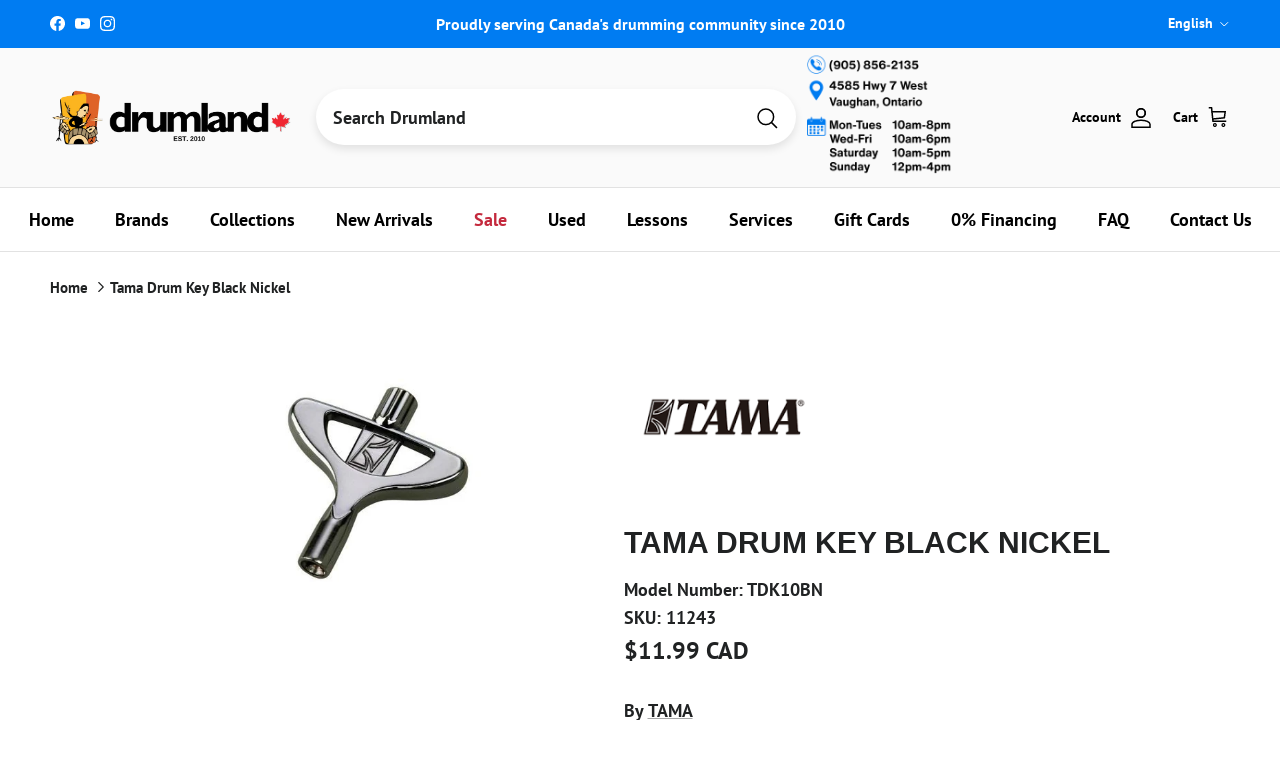

--- FILE ---
content_type: text/html; charset=utf-8
request_url: https://drumlandonline.com/products/tama-tdk10bn-drum-key-black-nickel
body_size: 119356
content:
<!doctype html>
<html class="no-js" lang="en" dir="ltr">
<head><meta charset="utf-8">
<meta name="viewport" content="width=device-width,initial-scale=1">

<title>
  
    Tama TDK10BN Drum Key Black Nickel
    
    
    
      – Drumland Canada | Official
    
  
</title><link rel="canonical" href="https://www.drumland.com/products/tama-tdk10bn-drum-key-black-nickel"><link rel="icon" href="//drumlandonline.com/cdn/shop/files/favicon-32x32.png?crop=center&height=48&v=1648151927&width=48" type="image/png">
  <link rel="apple-touch-icon" href="//drumlandonline.com/cdn/shop/files/favicon-32x32.png?crop=center&height=180&v=1648151927&width=180">
  <meta name="description" content="Tama TDK10BN Drum Key Black Nickel">

<meta property="og:site_name" content="Drumland Canada | Official">
<meta property="og:url" content="https://www.drumland.com/products/tama-tdk10bn-drum-key-black-nickel">
<meta property="og:title" content="Tama TDK10BN Drum Key Black Nickel">
<meta property="og:type" content="product">
<meta property="og:description" content="Tama TDK10BN Drum Key Black Nickel"><meta property="og:image" content="http://drumlandonline.com/cdn/shop/files/s11243.jpg?crop=center&height=1200&v=1758379708&width=1200">
  <meta property="og:image:secure_url" content="https://drumlandonline.com/cdn/shop/files/s11243.jpg?crop=center&height=1200&v=1758379708&width=1200">
  <meta property="og:image:width" content="640">
  <meta property="og:image:height" content="480"><meta property="og:price:amount" content="11.99">
  <meta property="og:price:currency" content="CAD"><meta name="twitter:card" content="summary_large_image">
<meta name="twitter:title" content="Tama TDK10BN Drum Key Black Nickel">
<meta name="twitter:description" content="Tama TDK10BN Drum Key Black Nickel">
<style>@font-face {
  font-family: "PT Sans";
  font-weight: 700;
  font-style: normal;
  font-display: fallback;
  src: url("//drumlandonline.com/cdn/fonts/pt_sans/ptsans_n7.304287b69b0b43b7d5b0f947011857fe41849126.woff2") format("woff2"),
       url("//drumlandonline.com/cdn/fonts/pt_sans/ptsans_n7.6044f7e686f0b0c443754a8289995e64f1aba322.woff") format("woff");
}
@font-face {
  font-family: "PT Sans";
  font-weight: 700;
  font-style: italic;
  font-display: fallback;
  src: url("//drumlandonline.com/cdn/fonts/pt_sans/ptsans_i7.525de7532113d6a475ae29f6a88f8539c3238ecb.woff2") format("woff2"),
       url("//drumlandonline.com/cdn/fonts/pt_sans/ptsans_i7.128ef16b0a49f64f8629b93373d2c7806f936889.woff") format("woff");
}
@font-face {
  font-family: "PT Sans";
  font-weight: 700;
  font-style: normal;
  font-display: fallback;
  src: url("//drumlandonline.com/cdn/fonts/pt_sans/ptsans_n7.304287b69b0b43b7d5b0f947011857fe41849126.woff2") format("woff2"),
       url("//drumlandonline.com/cdn/fonts/pt_sans/ptsans_n7.6044f7e686f0b0c443754a8289995e64f1aba322.woff") format("woff");
}
@font-face {
  font-family: "PT Sans";
  font-weight: 700;
  font-style: normal;
  font-display: fallback;
  src: url("//drumlandonline.com/cdn/fonts/pt_sans/ptsans_n7.304287b69b0b43b7d5b0f947011857fe41849126.woff2") format("woff2"),
       url("//drumlandonline.com/cdn/fonts/pt_sans/ptsans_n7.6044f7e686f0b0c443754a8289995e64f1aba322.woff") format("woff");
}
.product-inventory {
  padding: 10px;
  text-align: center;
  font-weight: bold;
  margin-bottom: 10px;
  border-radius: 5px;
}

.product-inventory--ok {
  background-color: #d4edda; /* Green for in-stock */
  color: #000000;
}

.product-inventory--low {
  background-color: #fff3cd; /* Yellow for low stock */
  color: #000000;
}

.product-inventory--backordered {
  background-color: #FCB41F; /* Orange for backordered */
  color: #000000 !important; /* Black text with higher specificity */
}

.product-info-block.product-inventory--backordered .product-inventory__status {
  color: #000000 !important; /* Target the status text within backordered state */
}

.product-inventory--pulse {
  animation: pulse 2s infinite;
}

@keyframes pulse {
  0% { transform: scale(1); }
  50% { transform: scale(1.05); }
  100% { transform: scale(1); }
}

.product-inventory__icon-low,
.product-inventory__icon-ok {
  display: none;
}

.product-inventory--low .product-inventory__icon-low,
.product-inventory--ok .product-inventory__icon-ok {
  display: inline-block;
}:root {
  --page-container-width:          1480px;
  --reading-container-width:       720px;
  --divider-opacity:               0.14;
  --gutter-large:                  30px;
  --gutter-desktop:                20px;
  --gutter-mobile:                 16px;
  --section-padding:               50px;
  --larger-section-padding:        80px;
  --larger-section-padding-mobile: 60px;
  --largest-section-padding:       110px;
  --aos-animate-duration:          0.6s;

  --base-font-family:              "PT Sans", sans-serif;
  --base-font-weight:              700;
  --base-font-style:               normal;
  --heading-font-family:           Helvetica, Arial, sans-serif;
  --heading-font-weight:           700;
  --heading-font-style:            normal;
  --heading-font-letter-spacing:   normal;
  --logo-font-family:              "PT Sans", sans-serif;
  --logo-font-weight:              700;
  --logo-font-style:               normal;
  --nav-font-family:               "PT Sans", sans-serif;
  --nav-font-weight:               700;
  --nav-font-style:                normal;

  --base-text-size:18px;
  --base-line-height:              1.6;
  --input-text-size:18px;
  --smaller-text-size-1:14px;
  --smaller-text-size-2:16px;
  --smaller-text-size-3:15px;
  --smaller-text-size-4:14px;
  --larger-text-size:30px;
  --super-large-text-size:53px;
  --super-large-mobile-text-size:24px;
  --larger-mobile-text-size:24px;
  --logo-text-size:24px;--btn-letter-spacing: 0.08em;
    --btn-text-transform: uppercase;
    --button-text-size: 16px;
    --quickbuy-button-text-size: 13;
    --small-feature-link-font-size: 0.75em;
    --input-btn-padding-top:             1.2em;
    --input-btn-padding-bottom:          1.2em;--heading-text-transform:uppercase;
  --nav-text-size:                      18px;
  --mobile-menu-font-weight:            600;

  --body-bg-color:                      255 255 255;
  --bg-color:                           255 255 255;
  --body-text-color:                    32 34 35;
  --text-color:                         32 34 35;

  --header-text-col:                    #000000;--header-text-hover-col:             var(--header-text-col);--header-bg-col:                     #fafafa;
  --heading-color:                     32 34 35;
  --body-heading-color:                32 34 35;
  --heading-divider-col:               #e2e2e2;

  --logo-col:                          #202223;
  --main-nav-bg:                       #ffffff;
  --main-nav-link-col:                 #000000;
  --main-nav-link-hover-col:           #007cf2;
  --main-nav-link-featured-col:        #c4293d;

  --link-color:                        32 34 35;
  --body-link-color:                   32 34 35;

  --btn-bg-color:                        0 124 242;
  --btn-bg-hover-color:                  69 176 61;
  --btn-border-color:                    0 124 242;
  --btn-border-hover-color:              69 176 61;
  --btn-text-color:                      255 255 255;
  --btn-text-hover-color:                255 255 255;--btn-alt-bg-color:                    77 201 68;
  --btn-alt-text-color:                  250 250 250;
  --btn-alt-border-color:                250 250 250;
  --btn-alt-border-hover-color:          250 250 250;--btn-ter-bg-color:                    235 235 235;
  --btn-ter-text-color:                  0 0 0;
  --btn-ter-bg-hover-color:              0 124 242;
  --btn-ter-text-hover-color:            255 255 255;--btn-border-radius: 3px;--color-scheme-default:                             #ffffff;
  --color-scheme-default-color:                       255 255 255;
  --color-scheme-default-text-color:                  32 34 35;
  --color-scheme-default-head-color:                  32 34 35;
  --color-scheme-default-link-color:                  32 34 35;
  --color-scheme-default-btn-text-color:              255 255 255;
  --color-scheme-default-btn-text-hover-color:        255 255 255;
  --color-scheme-default-btn-bg-color:                0 124 242;
  --color-scheme-default-btn-bg-hover-color:          69 176 61;
  --color-scheme-default-btn-border-color:            0 124 242;
  --color-scheme-default-btn-border-hover-color:      69 176 61;
  --color-scheme-default-btn-alt-text-color:          250 250 250;
  --color-scheme-default-btn-alt-bg-color:            77 201 68;
  --color-scheme-default-btn-alt-border-color:        250 250 250;
  --color-scheme-default-btn-alt-border-hover-color:  250 250 250;

  --color-scheme-1:                             #ffffff;
  --color-scheme-1-color:                       255 255 255;
  --color-scheme-1-text-color:                  52 52 52;
  --color-scheme-1-head-color:                  52 52 52;
  --color-scheme-1-link-color:                  52 52 52;
  --color-scheme-1-btn-text-color:              255 255 255;
  --color-scheme-1-btn-text-hover-color:        255 255 255;
  --color-scheme-1-btn-bg-color:                35 35 35;
  --color-scheme-1-btn-bg-hover-color:          0 0 0;
  --color-scheme-1-btn-border-color:            35 35 35;
  --color-scheme-1-btn-border-hover-color:      0 0 0;
  --color-scheme-1-btn-alt-text-color:          35 35 35;
  --color-scheme-1-btn-alt-bg-color:            255 255 255;
  --color-scheme-1-btn-alt-border-color:        35 35 35;
  --color-scheme-1-btn-alt-border-hover-color:  35 35 35;

  --color-scheme-2:                             #f2f2f2;
  --color-scheme-2-color:                       242 242 242;
  --color-scheme-2-text-color:                  52 52 52;
  --color-scheme-2-head-color:                  52 52 52;
  --color-scheme-2-link-color:                  52 52 52;
  --color-scheme-2-btn-text-color:              255 255 255;
  --color-scheme-2-btn-text-hover-color:        255 255 255;
  --color-scheme-2-btn-bg-color:                35 35 35;
  --color-scheme-2-btn-bg-hover-color:          0 0 0;
  --color-scheme-2-btn-border-color:            35 35 35;
  --color-scheme-2-btn-border-hover-color:      0 0 0;
  --color-scheme-2-btn-alt-text-color:          35 35 35;
  --color-scheme-2-btn-alt-bg-color:            255 255 255;
  --color-scheme-2-btn-alt-border-color:        35 35 35;
  --color-scheme-2-btn-alt-border-hover-color:  35 35 35;

  /* Shop Pay payment terms */
  --payment-terms-background-color:    #ffffff;--quickbuy-bg: 255 255 255;--body-input-background-color:       rgb(var(--body-bg-color));
  --input-background-color:            rgb(var(--body-bg-color));
  --body-input-text-color:             var(--body-text-color);
  --input-text-color:                  var(--body-text-color);
  --body-input-border-color:           rgb(199, 200, 200);
  --input-border-color:                rgb(199, 200, 200);
  --input-border-color-hover:          rgb(132, 133, 134);
  --input-border-color-active:         rgb(32, 34, 35);

  --swatch-cross-svg:                  url("data:image/svg+xml,%3Csvg xmlns='http://www.w3.org/2000/svg' width='240' height='240' viewBox='0 0 24 24' fill='none' stroke='rgb(199, 200, 200)' stroke-width='0.09' preserveAspectRatio='none' %3E%3Cline x1='24' y1='0' x2='0' y2='24'%3E%3C/line%3E%3C/svg%3E");
  --swatch-cross-hover:                url("data:image/svg+xml,%3Csvg xmlns='http://www.w3.org/2000/svg' width='240' height='240' viewBox='0 0 24 24' fill='none' stroke='rgb(132, 133, 134)' stroke-width='0.09' preserveAspectRatio='none' %3E%3Cline x1='24' y1='0' x2='0' y2='24'%3E%3C/line%3E%3C/svg%3E");
  --swatch-cross-active:               url("data:image/svg+xml,%3Csvg xmlns='http://www.w3.org/2000/svg' width='240' height='240' viewBox='0 0 24 24' fill='none' stroke='rgb(32, 34, 35)' stroke-width='0.09' preserveAspectRatio='none' %3E%3Cline x1='24' y1='0' x2='0' y2='24'%3E%3C/line%3E%3C/svg%3E");

  --footer-divider-col:                #eeeeee;
  --footer-text-col:                   32 34 35;
  --footer-heading-col:                32 34 35;
  --footer-bg:                         #ffffff;--product-label-overlay-justify: flex-start;--product-label-overlay-align: flex-end;--product-label-overlay-reduction-text:   #c4293d;
  --product-label-overlay-reduction-bg:     #ffffff;
  --product-label-overlay-stock-text:       #fafafa;
  --product-label-overlay-stock-bg:         #4dc944;
  --product-label-overlay-new-text:         #6d7175;
  --product-label-overlay-new-bg:           #ffffff;
  --product-label-overlay-meta-text:        #ffffff;
  --product-label-overlay-meta-bg:          #09728c;
  --product-label-sale-text:                #c4293d;
  --product-label-sold-text:                #202223;
  --product-label-preorder-text:            #108043;

  --product-block-crop-align:               center;

  
  --product-block-price-align:              center;
  --product-block-price-item-margin-start:  .25rem;
  --product-block-price-item-margin-end:    .25rem;
  

  --collection-block-image-position:   center center;

  --swatch-picker-image-size:          68px;
  --swatch-crop-align:                 center center;

  --image-overlay-text-color:          252 180 31;--image-overlay-bg:                  rgba(0, 0, 0, 0.1);
  --image-overlay-shadow-start:        rgb(0 0 0 / 0.15);
  --image-overlay-box-opacity:         1.0;--product-inventory-ok-box-color:            #f2faf0;
  --product-inventory-ok-text-color:           #108043;
  --product-inventory-ok-icon-box-fill-color:  #fff;
  --product-inventory-low-box-color:           #f2faf0;
  --product-inventory-low-text-color:          #108043;
  --product-inventory-low-icon-box-fill-color: #fff;
  --product-inventory-low-text-color-channels: 16, 128, 67;
  --product-inventory-ok-text-color-channels:  16, 128, 67;

  --rating-star-color: 246 165 41;--overlay-align-left: start;
    --overlay-align-right: end;}html[dir=rtl] {
  --overlay-right-text-m-left: 0;
  --overlay-right-text-m-right: auto;
  --overlay-left-shadow-left-left: 15%;
  --overlay-left-shadow-left-right: -50%;
  --overlay-left-shadow-right-left: -85%;
  --overlay-left-shadow-right-right: 0;
}.image-overlay--bg-box .text-overlay .text-overlay__text {
    --image-overlay-box-bg: 255 255 255;
    --heading-color: var(--body-heading-color);
    --text-color: var(--body-text-color);
    --link-color: var(--body-link-color);
  }::selection {
    background: rgb(var(--body-heading-color));
    color: rgb(var(--body-bg-color));
  }
  ::-moz-selection {
    background: rgb(var(--body-heading-color));
    color: rgb(var(--body-bg-color));
  }.use-color-scheme--default {
  --product-label-sale-text:           #c4293d;
  --product-label-sold-text:           #202223;
  --product-label-preorder-text:       #108043;
  --input-background-color:            rgb(var(--body-bg-color));
  --input-text-color:                  var(--body-input-text-color);
  --input-border-color:                rgb(199, 200, 200);
  --input-border-color-hover:          rgb(132, 133, 134);
  --input-border-color-active:         rgb(32, 34, 35);
}</style>

  <link href="//drumlandonline.com/cdn/shop/t/44/assets/main.css?v=175123462381989733001764188721" rel="stylesheet" type="text/css" media="all" />
<link rel="preload" as="font" href="//drumlandonline.com/cdn/fonts/pt_sans/ptsans_n7.304287b69b0b43b7d5b0f947011857fe41849126.woff2" type="font/woff2" crossorigin><script>
    document.documentElement.className = document.documentElement.className.replace('no-js', 'js');

    window.theme = {
      info: {
        name: 'Symmetry',
        version: '7.4.0'
      },
      device: {
        hasTouch: window.matchMedia('(any-pointer: coarse)').matches,
        hasHover: window.matchMedia('(hover: hover)').matches
      },
      mediaQueries: {
        md: '(min-width: 768px)',
        productMediaCarouselBreak: '(min-width: 1041px)'
      },
      routes: {
        base: 'https://www.drumland.com',
        cart: '/cart',
        cartAdd: '/cart/add.js',
        cartUpdate: '/cart/update.js',
        predictiveSearch: '/search/suggest'
      },
      strings: {
        cartTermsConfirmation: "You must agree to the terms and conditions before continuing.",
        cartItemsQuantityError: "You can only add [QUANTITY] of this item to your cart.",
        generalSearchViewAll: "View all search results",
        noStock: "Sold out",
        noVariant: "Unavailable",
        productsProductChooseA: "Choose a",
        generalSearchPages: "Pages",
        generalSearchNoResultsWithoutTerms: "Sorry, we couldnʼt find any results",
        shippingCalculator: {
          singleRate: "There is one shipping rate for this destination:",
          multipleRates: "There are multiple shipping rates for this destination:",
          noRates: "We do not ship to this destination."
        }
      },
      settings: {
        moneyWithCurrencyFormat: "${{amount}} CAD",
        cartType: "page",
        afterAddToCart: "notification",
        quickbuyStyle: "button",
        externalLinksNewTab: true,
        internalLinksSmoothScroll: true
      }
    }

    theme.inlineNavigationCheck = function() {
      var pageHeader = document.querySelector('.pageheader'),
          inlineNavContainer = pageHeader.querySelector('.logo-area__left__inner'),
          inlineNav = inlineNavContainer.querySelector('.navigation--left');
      if (inlineNav && getComputedStyle(inlineNav).display != 'none') {
        var inlineMenuCentered = document.querySelector('.pageheader--layout-inline-menu-center'),
            logoContainer = document.querySelector('.logo-area__middle__inner');
        if(inlineMenuCentered) {
          var rightWidth = document.querySelector('.logo-area__right__inner').clientWidth,
              middleWidth = logoContainer.clientWidth,
              logoArea = document.querySelector('.logo-area'),
              computedLogoAreaStyle = getComputedStyle(logoArea),
              logoAreaInnerWidth = logoArea.clientWidth - Math.ceil(parseFloat(computedLogoAreaStyle.paddingLeft)) - Math.ceil(parseFloat(computedLogoAreaStyle.paddingRight)),
              availableNavWidth = logoAreaInnerWidth - Math.max(rightWidth, middleWidth) * 2 - 40;
          inlineNavContainer.style.maxWidth = availableNavWidth + 'px';
        }

        var firstInlineNavLink = inlineNav.querySelector('.navigation__item:first-child'),
            lastInlineNavLink = inlineNav.querySelector('.navigation__item:last-child');
        if (lastInlineNavLink) {
          var inlineNavWidth = null;
          if(document.querySelector('html[dir=rtl]')) {
            inlineNavWidth = firstInlineNavLink.offsetLeft - lastInlineNavLink.offsetLeft + firstInlineNavLink.offsetWidth;
          } else {
            inlineNavWidth = lastInlineNavLink.offsetLeft - firstInlineNavLink.offsetLeft + lastInlineNavLink.offsetWidth;
          }
          if (inlineNavContainer.offsetWidth >= inlineNavWidth) {
            pageHeader.classList.add('pageheader--layout-inline-permitted');
            var tallLogo = logoContainer.clientHeight > lastInlineNavLink.clientHeight + 20;
            if (tallLogo) {
              inlineNav.classList.add('navigation--tight-underline');
            } else {
              inlineNav.classList.remove('navigation--tight-underline');
            }
          } else {
            pageHeader.classList.remove('pageheader--layout-inline-permitted');
          }
        }
      }
    };

    theme.setInitialHeaderHeightProperty = () => {
      const section = document.querySelector('.section-header');
      if (section) {
        document.documentElement.style.setProperty('--theme-header-height', Math.ceil(section.clientHeight) + 'px');
      }
    };
  </script>

  <script src="//drumlandonline.com/cdn/shop/t/44/assets/main.js?v=69264991394553287051749245051" defer></script>
    <script src="//drumlandonline.com/cdn/shop/t/44/assets/animate-on-scroll.js?v=15249566486942820451736869564" defer></script>
    <link href="//drumlandonline.com/cdn/shop/t/44/assets/animate-on-scroll.css?v=116824741000487223811736869564" rel="stylesheet" type="text/css" media="all" />
  

  <script>window.performance && window.performance.mark && window.performance.mark('shopify.content_for_header.start');</script><meta name="google-site-verification" content="atPZfX4BsyzTJYY5xw28XgJ4t-AXcuAcLtOnRT4Xzg0">
<meta name="facebook-domain-verification" content="cyzftkuwbpgsxrkdeu0y38suu3gq5d">
<meta name="facebook-domain-verification" content="svgsggps1pjyi18ma7ob25t2oc953d">
<meta name="facebook-domain-verification" content="ric5fd7ouz9nb96snh33bamjjb5o6l">
<meta name="facebook-domain-verification" content="sy8bpv9nwforoezs27hruh4gp19kbe">
<meta name="facebook-domain-verification" content="wumd93puiu6oog0yiyk2xpu6tdgzhp">
<meta name="facebook-domain-verification" content="q6dh57495mt180565cw8d887a4x3e2">
<meta name="facebook-domain-verification" content="af2sgv395m9j7qkzqh9gu2vt2p8jjh">
<meta name="facebook-domain-verification" content="18ip2md6jk5kfw11rxvbc00ddwlida">
<meta name="facebook-domain-verification" content="eczs0q35nkvbszw00ci4tygfwx1fcp">
<meta name="facebook-domain-verification" content="yq1fjl922fcse847usy03oroh1mwk6">
<meta name="facebook-domain-verification" content="vecwxocr1cj00e6il5zctrtiu6kb1f">
<meta name="facebook-domain-verification" content="wtpkhndvwd1mrq6vucqzkn745i1js8">
<meta name="facebook-domain-verification" content="q1ot9m4r37xhkj2b2xluvb599sbe0h">
<meta name="facebook-domain-verification" content="628gdvaatup6hc8bse3pwg0ypml1g8">
<meta name="facebook-domain-verification" content="kyxf218egcnztls4k9j5djuiodwile">
<meta name="facebook-domain-verification" content="ch91l4lln8yun6yhn65ftvgu07ipmf">
<meta name="facebook-domain-verification" content="dodl11wjnixr0e28f8ewmlwnq5ute1">
<meta name="facebook-domain-verification" content="12myhfvpbz938qvh22t95husfdnlrb">
<meta name="facebook-domain-verification" content="0osg7tymx0we9fwmutohefwtahm4i7">
<meta name="facebook-domain-verification" content="h50h55n26dz4q0d83eddwls602cqxz">
<meta id="shopify-digital-wallet" name="shopify-digital-wallet" content="/2528027/digital_wallets/dialog">
<meta name="shopify-checkout-api-token" content="31e746d3b49948d3dd7178d4f4bdf696">
<meta id="in-context-paypal-metadata" data-shop-id="2528027" data-venmo-supported="false" data-environment="production" data-locale="en_US" data-paypal-v4="true" data-currency="CAD">
<link rel="alternate" hreflang="x-default" href="https://www.drumland.com/products/tama-tdk10bn-drum-key-black-nickel">
<link rel="alternate" hreflang="en" href="https://www.drumland.com/products/tama-tdk10bn-drum-key-black-nickel">
<link rel="alternate" hreflang="fr" href="https://www.drumland.com/fr/products/tama-tdk10bn-drum-key-black-nickel">
<link rel="alternate" type="application/json+oembed" href="https://www.drumland.com/products/tama-tdk10bn-drum-key-black-nickel.oembed">
<script async="async" src="/checkouts/internal/preloads.js?locale=en-CA"></script>
<link rel="preconnect" href="https://shop.app" crossorigin="anonymous">
<script async="async" src="https://shop.app/checkouts/internal/preloads.js?locale=en-CA&shop_id=2528027" crossorigin="anonymous"></script>
<script id="apple-pay-shop-capabilities" type="application/json">{"shopId":2528027,"countryCode":"CA","currencyCode":"CAD","merchantCapabilities":["supports3DS"],"merchantId":"gid:\/\/shopify\/Shop\/2528027","merchantName":"Drumland Canada | Official","requiredBillingContactFields":["postalAddress","email","phone"],"requiredShippingContactFields":["postalAddress","email","phone"],"shippingType":"shipping","supportedNetworks":["visa","masterCard","amex","discover","interac","jcb"],"total":{"type":"pending","label":"Drumland Canada | Official","amount":"1.00"},"shopifyPaymentsEnabled":true,"supportsSubscriptions":true}</script>
<script id="shopify-features" type="application/json">{"accessToken":"31e746d3b49948d3dd7178d4f4bdf696","betas":["rich-media-storefront-analytics"],"domain":"drumlandonline.com","predictiveSearch":true,"shopId":2528027,"locale":"en"}</script>
<script>var Shopify = Shopify || {};
Shopify.shop = "drumland.myshopify.com";
Shopify.locale = "en";
Shopify.currency = {"active":"CAD","rate":"1.0"};
Shopify.country = "CA";
Shopify.theme = {"name":"2025 New Store Final","id":173695271213,"schema_name":"Symmetry","schema_version":"7.4.0","theme_store_id":568,"role":"main"};
Shopify.theme.handle = "null";
Shopify.theme.style = {"id":null,"handle":null};
Shopify.cdnHost = "drumlandonline.com/cdn";
Shopify.routes = Shopify.routes || {};
Shopify.routes.root = "/";</script>
<script type="module">!function(o){(o.Shopify=o.Shopify||{}).modules=!0}(window);</script>
<script>!function(o){function n(){var o=[];function n(){o.push(Array.prototype.slice.apply(arguments))}return n.q=o,n}var t=o.Shopify=o.Shopify||{};t.loadFeatures=n(),t.autoloadFeatures=n()}(window);</script>
<script>
  window.ShopifyPay = window.ShopifyPay || {};
  window.ShopifyPay.apiHost = "shop.app\/pay";
  window.ShopifyPay.redirectState = null;
</script>
<script id="shop-js-analytics" type="application/json">{"pageType":"product"}</script>
<script defer="defer" async type="module" src="//drumlandonline.com/cdn/shopifycloud/shop-js/modules/v2/client.init-shop-cart-sync_BT-GjEfc.en.esm.js"></script>
<script defer="defer" async type="module" src="//drumlandonline.com/cdn/shopifycloud/shop-js/modules/v2/chunk.common_D58fp_Oc.esm.js"></script>
<script defer="defer" async type="module" src="//drumlandonline.com/cdn/shopifycloud/shop-js/modules/v2/chunk.modal_xMitdFEc.esm.js"></script>
<script type="module">
  await import("//drumlandonline.com/cdn/shopifycloud/shop-js/modules/v2/client.init-shop-cart-sync_BT-GjEfc.en.esm.js");
await import("//drumlandonline.com/cdn/shopifycloud/shop-js/modules/v2/chunk.common_D58fp_Oc.esm.js");
await import("//drumlandonline.com/cdn/shopifycloud/shop-js/modules/v2/chunk.modal_xMitdFEc.esm.js");

  window.Shopify.SignInWithShop?.initShopCartSync?.({"fedCMEnabled":true,"windoidEnabled":true});

</script>
<script defer="defer" async type="module" src="//drumlandonline.com/cdn/shopifycloud/shop-js/modules/v2/client.payment-terms_Ci9AEqFq.en.esm.js"></script>
<script defer="defer" async type="module" src="//drumlandonline.com/cdn/shopifycloud/shop-js/modules/v2/chunk.common_D58fp_Oc.esm.js"></script>
<script defer="defer" async type="module" src="//drumlandonline.com/cdn/shopifycloud/shop-js/modules/v2/chunk.modal_xMitdFEc.esm.js"></script>
<script type="module">
  await import("//drumlandonline.com/cdn/shopifycloud/shop-js/modules/v2/client.payment-terms_Ci9AEqFq.en.esm.js");
await import("//drumlandonline.com/cdn/shopifycloud/shop-js/modules/v2/chunk.common_D58fp_Oc.esm.js");
await import("//drumlandonline.com/cdn/shopifycloud/shop-js/modules/v2/chunk.modal_xMitdFEc.esm.js");

  
</script>
<script>
  window.Shopify = window.Shopify || {};
  if (!window.Shopify.featureAssets) window.Shopify.featureAssets = {};
  window.Shopify.featureAssets['shop-js'] = {"shop-cart-sync":["modules/v2/client.shop-cart-sync_DZOKe7Ll.en.esm.js","modules/v2/chunk.common_D58fp_Oc.esm.js","modules/v2/chunk.modal_xMitdFEc.esm.js"],"init-fed-cm":["modules/v2/client.init-fed-cm_B6oLuCjv.en.esm.js","modules/v2/chunk.common_D58fp_Oc.esm.js","modules/v2/chunk.modal_xMitdFEc.esm.js"],"shop-cash-offers":["modules/v2/client.shop-cash-offers_D2sdYoxE.en.esm.js","modules/v2/chunk.common_D58fp_Oc.esm.js","modules/v2/chunk.modal_xMitdFEc.esm.js"],"shop-login-button":["modules/v2/client.shop-login-button_QeVjl5Y3.en.esm.js","modules/v2/chunk.common_D58fp_Oc.esm.js","modules/v2/chunk.modal_xMitdFEc.esm.js"],"pay-button":["modules/v2/client.pay-button_DXTOsIq6.en.esm.js","modules/v2/chunk.common_D58fp_Oc.esm.js","modules/v2/chunk.modal_xMitdFEc.esm.js"],"shop-button":["modules/v2/client.shop-button_DQZHx9pm.en.esm.js","modules/v2/chunk.common_D58fp_Oc.esm.js","modules/v2/chunk.modal_xMitdFEc.esm.js"],"avatar":["modules/v2/client.avatar_BTnouDA3.en.esm.js"],"init-windoid":["modules/v2/client.init-windoid_CR1B-cfM.en.esm.js","modules/v2/chunk.common_D58fp_Oc.esm.js","modules/v2/chunk.modal_xMitdFEc.esm.js"],"init-shop-for-new-customer-accounts":["modules/v2/client.init-shop-for-new-customer-accounts_C_vY_xzh.en.esm.js","modules/v2/client.shop-login-button_QeVjl5Y3.en.esm.js","modules/v2/chunk.common_D58fp_Oc.esm.js","modules/v2/chunk.modal_xMitdFEc.esm.js"],"init-shop-email-lookup-coordinator":["modules/v2/client.init-shop-email-lookup-coordinator_BI7n9ZSv.en.esm.js","modules/v2/chunk.common_D58fp_Oc.esm.js","modules/v2/chunk.modal_xMitdFEc.esm.js"],"init-shop-cart-sync":["modules/v2/client.init-shop-cart-sync_BT-GjEfc.en.esm.js","modules/v2/chunk.common_D58fp_Oc.esm.js","modules/v2/chunk.modal_xMitdFEc.esm.js"],"shop-toast-manager":["modules/v2/client.shop-toast-manager_DiYdP3xc.en.esm.js","modules/v2/chunk.common_D58fp_Oc.esm.js","modules/v2/chunk.modal_xMitdFEc.esm.js"],"init-customer-accounts":["modules/v2/client.init-customer-accounts_D9ZNqS-Q.en.esm.js","modules/v2/client.shop-login-button_QeVjl5Y3.en.esm.js","modules/v2/chunk.common_D58fp_Oc.esm.js","modules/v2/chunk.modal_xMitdFEc.esm.js"],"init-customer-accounts-sign-up":["modules/v2/client.init-customer-accounts-sign-up_iGw4briv.en.esm.js","modules/v2/client.shop-login-button_QeVjl5Y3.en.esm.js","modules/v2/chunk.common_D58fp_Oc.esm.js","modules/v2/chunk.modal_xMitdFEc.esm.js"],"shop-follow-button":["modules/v2/client.shop-follow-button_CqMgW2wH.en.esm.js","modules/v2/chunk.common_D58fp_Oc.esm.js","modules/v2/chunk.modal_xMitdFEc.esm.js"],"checkout-modal":["modules/v2/client.checkout-modal_xHeaAweL.en.esm.js","modules/v2/chunk.common_D58fp_Oc.esm.js","modules/v2/chunk.modal_xMitdFEc.esm.js"],"shop-login":["modules/v2/client.shop-login_D91U-Q7h.en.esm.js","modules/v2/chunk.common_D58fp_Oc.esm.js","modules/v2/chunk.modal_xMitdFEc.esm.js"],"lead-capture":["modules/v2/client.lead-capture_BJmE1dJe.en.esm.js","modules/v2/chunk.common_D58fp_Oc.esm.js","modules/v2/chunk.modal_xMitdFEc.esm.js"],"payment-terms":["modules/v2/client.payment-terms_Ci9AEqFq.en.esm.js","modules/v2/chunk.common_D58fp_Oc.esm.js","modules/v2/chunk.modal_xMitdFEc.esm.js"]};
</script>
<script>(function() {
  var isLoaded = false;
  function asyncLoad() {
    if (isLoaded) return;
    isLoaded = true;
    var urls = ["https:\/\/chimpstatic.com\/mcjs-connected\/js\/users\/10be98a22e65b4885baa16a28\/8a1b3d1ef6e47e1df865dc20a.js?shop=drumland.myshopify.com","https:\/\/d10lpsik1i8c69.cloudfront.net\/w.js?shop=drumland.myshopify.com","https:\/\/cdn.shopify.com\/s\/files\/1\/0252\/8027\/t\/40\/assets\/affirmShopify.js?v=1704234552\u0026shop=drumland.myshopify.com","https:\/\/cdn.shopify.com\/s\/files\/1\/0252\/8027\/t\/40\/assets\/affirmShopify.js?v=1705689146\u0026shop=drumland.myshopify.com","https:\/\/cdn.shopify.com\/s\/files\/1\/0252\/8027\/t\/43\/assets\/affirmShopify.js?v=1733300201\u0026shop=drumland.myshopify.com","https:\/\/storage.nfcube.com\/instafeed-19c9ae176bbffed7e16141717eef76e3.js?shop=drumland.myshopify.com","https:\/\/googlereview.gropulse.com\/get_widget?shop=drumland.myshopify.com","https:\/\/main-app-production.upsellserverapi.com\/build\/external\/services\/session\/index.js?shop=drumland.myshopify.com","https:\/\/searchanise-ef84.kxcdn.com\/widgets\/shopify\/init.js?a=5a0b0V6V2d\u0026shop=drumland.myshopify.com"];
    for (var i = 0; i < urls.length; i++) {
      var s = document.createElement('script');
      s.type = 'text/javascript';
      s.async = true;
      s.src = urls[i];
      var x = document.getElementsByTagName('script')[0];
      x.parentNode.insertBefore(s, x);
    }
  };
  if(window.attachEvent) {
    window.attachEvent('onload', asyncLoad);
  } else {
    window.addEventListener('load', asyncLoad, false);
  }
})();</script>
<script id="__st">var __st={"a":2528027,"offset":-18000,"reqid":"aa6e9acf-ac5e-4348-9904-f621bd36914d-1769333911","pageurl":"drumlandonline.com\/products\/tama-tdk10bn-drum-key-black-nickel","u":"503dced7f598","p":"product","rtyp":"product","rid":6315110340};</script>
<script>window.ShopifyPaypalV4VisibilityTracking = true;</script>
<script id="captcha-bootstrap">!function(){'use strict';const t='contact',e='account',n='new_comment',o=[[t,t],['blogs',n],['comments',n],[t,'customer']],c=[[e,'customer_login'],[e,'guest_login'],[e,'recover_customer_password'],[e,'create_customer']],r=t=>t.map((([t,e])=>`form[action*='/${t}']:not([data-nocaptcha='true']) input[name='form_type'][value='${e}']`)).join(','),a=t=>()=>t?[...document.querySelectorAll(t)].map((t=>t.form)):[];function s(){const t=[...o],e=r(t);return a(e)}const i='password',u='form_key',d=['recaptcha-v3-token','g-recaptcha-response','h-captcha-response',i],f=()=>{try{return window.sessionStorage}catch{return}},m='__shopify_v',_=t=>t.elements[u];function p(t,e,n=!1){try{const o=window.sessionStorage,c=JSON.parse(o.getItem(e)),{data:r}=function(t){const{data:e,action:n}=t;return t[m]||n?{data:e,action:n}:{data:t,action:n}}(c);for(const[e,n]of Object.entries(r))t.elements[e]&&(t.elements[e].value=n);n&&o.removeItem(e)}catch(o){console.error('form repopulation failed',{error:o})}}const l='form_type',E='cptcha';function T(t){t.dataset[E]=!0}const w=window,h=w.document,L='Shopify',v='ce_forms',y='captcha';let A=!1;((t,e)=>{const n=(g='f06e6c50-85a8-45c8-87d0-21a2b65856fe',I='https://cdn.shopify.com/shopifycloud/storefront-forms-hcaptcha/ce_storefront_forms_captcha_hcaptcha.v1.5.2.iife.js',D={infoText:'Protected by hCaptcha',privacyText:'Privacy',termsText:'Terms'},(t,e,n)=>{const o=w[L][v],c=o.bindForm;if(c)return c(t,g,e,D).then(n);var r;o.q.push([[t,g,e,D],n]),r=I,A||(h.body.append(Object.assign(h.createElement('script'),{id:'captcha-provider',async:!0,src:r})),A=!0)});var g,I,D;w[L]=w[L]||{},w[L][v]=w[L][v]||{},w[L][v].q=[],w[L][y]=w[L][y]||{},w[L][y].protect=function(t,e){n(t,void 0,e),T(t)},Object.freeze(w[L][y]),function(t,e,n,w,h,L){const[v,y,A,g]=function(t,e,n){const i=e?o:[],u=t?c:[],d=[...i,...u],f=r(d),m=r(i),_=r(d.filter((([t,e])=>n.includes(e))));return[a(f),a(m),a(_),s()]}(w,h,L),I=t=>{const e=t.target;return e instanceof HTMLFormElement?e:e&&e.form},D=t=>v().includes(t);t.addEventListener('submit',(t=>{const e=I(t);if(!e)return;const n=D(e)&&!e.dataset.hcaptchaBound&&!e.dataset.recaptchaBound,o=_(e),c=g().includes(e)&&(!o||!o.value);(n||c)&&t.preventDefault(),c&&!n&&(function(t){try{if(!f())return;!function(t){const e=f();if(!e)return;const n=_(t);if(!n)return;const o=n.value;o&&e.removeItem(o)}(t);const e=Array.from(Array(32),(()=>Math.random().toString(36)[2])).join('');!function(t,e){_(t)||t.append(Object.assign(document.createElement('input'),{type:'hidden',name:u})),t.elements[u].value=e}(t,e),function(t,e){const n=f();if(!n)return;const o=[...t.querySelectorAll(`input[type='${i}']`)].map((({name:t})=>t)),c=[...d,...o],r={};for(const[a,s]of new FormData(t).entries())c.includes(a)||(r[a]=s);n.setItem(e,JSON.stringify({[m]:1,action:t.action,data:r}))}(t,e)}catch(e){console.error('failed to persist form',e)}}(e),e.submit())}));const S=(t,e)=>{t&&!t.dataset[E]&&(n(t,e.some((e=>e===t))),T(t))};for(const o of['focusin','change'])t.addEventListener(o,(t=>{const e=I(t);D(e)&&S(e,y())}));const B=e.get('form_key'),M=e.get(l),P=B&&M;t.addEventListener('DOMContentLoaded',(()=>{const t=y();if(P)for(const e of t)e.elements[l].value===M&&p(e,B);[...new Set([...A(),...v().filter((t=>'true'===t.dataset.shopifyCaptcha))])].forEach((e=>S(e,t)))}))}(h,new URLSearchParams(w.location.search),n,t,e,['guest_login'])})(!0,!0)}();</script>
<script integrity="sha256-4kQ18oKyAcykRKYeNunJcIwy7WH5gtpwJnB7kiuLZ1E=" data-source-attribution="shopify.loadfeatures" defer="defer" src="//drumlandonline.com/cdn/shopifycloud/storefront/assets/storefront/load_feature-a0a9edcb.js" crossorigin="anonymous"></script>
<script crossorigin="anonymous" defer="defer" src="//drumlandonline.com/cdn/shopifycloud/storefront/assets/shopify_pay/storefront-65b4c6d7.js?v=20250812"></script>
<script data-source-attribution="shopify.dynamic_checkout.dynamic.init">var Shopify=Shopify||{};Shopify.PaymentButton=Shopify.PaymentButton||{isStorefrontPortableWallets:!0,init:function(){window.Shopify.PaymentButton.init=function(){};var t=document.createElement("script");t.src="https://drumlandonline.com/cdn/shopifycloud/portable-wallets/latest/portable-wallets.en.js",t.type="module",document.head.appendChild(t)}};
</script>
<script data-source-attribution="shopify.dynamic_checkout.buyer_consent">
  function portableWalletsHideBuyerConsent(e){var t=document.getElementById("shopify-buyer-consent"),n=document.getElementById("shopify-subscription-policy-button");t&&n&&(t.classList.add("hidden"),t.setAttribute("aria-hidden","true"),n.removeEventListener("click",e))}function portableWalletsShowBuyerConsent(e){var t=document.getElementById("shopify-buyer-consent"),n=document.getElementById("shopify-subscription-policy-button");t&&n&&(t.classList.remove("hidden"),t.removeAttribute("aria-hidden"),n.addEventListener("click",e))}window.Shopify?.PaymentButton&&(window.Shopify.PaymentButton.hideBuyerConsent=portableWalletsHideBuyerConsent,window.Shopify.PaymentButton.showBuyerConsent=portableWalletsShowBuyerConsent);
</script>
<script data-source-attribution="shopify.dynamic_checkout.cart.bootstrap">document.addEventListener("DOMContentLoaded",(function(){function t(){return document.querySelector("shopify-accelerated-checkout-cart, shopify-accelerated-checkout")}if(t())Shopify.PaymentButton.init();else{new MutationObserver((function(e,n){t()&&(Shopify.PaymentButton.init(),n.disconnect())})).observe(document.body,{childList:!0,subtree:!0})}}));
</script>
<link id="shopify-accelerated-checkout-styles" rel="stylesheet" media="screen" href="https://drumlandonline.com/cdn/shopifycloud/portable-wallets/latest/accelerated-checkout-backwards-compat.css" crossorigin="anonymous">
<style id="shopify-accelerated-checkout-cart">
        #shopify-buyer-consent {
  margin-top: 1em;
  display: inline-block;
  width: 100%;
}

#shopify-buyer-consent.hidden {
  display: none;
}

#shopify-subscription-policy-button {
  background: none;
  border: none;
  padding: 0;
  text-decoration: underline;
  font-size: inherit;
  cursor: pointer;
}

#shopify-subscription-policy-button::before {
  box-shadow: none;
}

      </style>
<script id="sections-script" data-sections="related-products" defer="defer" src="//drumlandonline.com/cdn/shop/t/44/compiled_assets/scripts.js?v=4622"></script>
<script>window.performance && window.performance.mark && window.performance.mark('shopify.content_for_header.end');</script>
<!-- CC Custom Head Start --><!-- CC Custom Head End --><style>
    .has-paging_title {
        display: block !important;
        text-align: center !important;
        width: 100% !important;
        margin: 0 auto !important;
    }
</style>
<link href="//drumlandonline.com/cdn/shop/t/44/assets/variant-styles.css?v=100638056169186266471738688590" rel="stylesheet" type="text/css" media="all" />
<script src="https://cdn.shopify.com/extensions/c1eb4680-ad4e-49c3-898d-493ebb06e626/affirm-pay-over-time-messaging-9/assets/affirm-cart-drawer-embed-handler.js" type="text/javascript" defer="defer"></script>
<script src="https://cdn.shopify.com/extensions/019b028f-28ff-7749-a366-850309efa455/root-148/assets/upsell-cross-sell.js" type="text/javascript" defer="defer"></script>
<script src="https://cdn.shopify.com/extensions/019b028f-28ff-7749-a366-850309efa455/root-148/assets/pop-up.js" type="text/javascript" defer="defer"></script>
<script src="https://cdn.shopify.com/extensions/c1eb4680-ad4e-49c3-898d-493ebb06e626/affirm-pay-over-time-messaging-9/assets/affirm-product-handler.js" type="text/javascript" defer="defer"></script>
<link href="https://monorail-edge.shopifysvc.com" rel="dns-prefetch">
<script>(function(){if ("sendBeacon" in navigator && "performance" in window) {try {var session_token_from_headers = performance.getEntriesByType('navigation')[0].serverTiming.find(x => x.name == '_s').description;} catch {var session_token_from_headers = undefined;}var session_cookie_matches = document.cookie.match(/_shopify_s=([^;]*)/);var session_token_from_cookie = session_cookie_matches && session_cookie_matches.length === 2 ? session_cookie_matches[1] : "";var session_token = session_token_from_headers || session_token_from_cookie || "";function handle_abandonment_event(e) {var entries = performance.getEntries().filter(function(entry) {return /monorail-edge.shopifysvc.com/.test(entry.name);});if (!window.abandonment_tracked && entries.length === 0) {window.abandonment_tracked = true;var currentMs = Date.now();var navigation_start = performance.timing.navigationStart;var payload = {shop_id: 2528027,url: window.location.href,navigation_start,duration: currentMs - navigation_start,session_token,page_type: "product"};window.navigator.sendBeacon("https://monorail-edge.shopifysvc.com/v1/produce", JSON.stringify({schema_id: "online_store_buyer_site_abandonment/1.1",payload: payload,metadata: {event_created_at_ms: currentMs,event_sent_at_ms: currentMs}}));}}window.addEventListener('pagehide', handle_abandonment_event);}}());</script>
<script id="web-pixels-manager-setup">(function e(e,d,r,n,o){if(void 0===o&&(o={}),!Boolean(null===(a=null===(i=window.Shopify)||void 0===i?void 0:i.analytics)||void 0===a?void 0:a.replayQueue)){var i,a;window.Shopify=window.Shopify||{};var t=window.Shopify;t.analytics=t.analytics||{};var s=t.analytics;s.replayQueue=[],s.publish=function(e,d,r){return s.replayQueue.push([e,d,r]),!0};try{self.performance.mark("wpm:start")}catch(e){}var l=function(){var e={modern:/Edge?\/(1{2}[4-9]|1[2-9]\d|[2-9]\d{2}|\d{4,})\.\d+(\.\d+|)|Firefox\/(1{2}[4-9]|1[2-9]\d|[2-9]\d{2}|\d{4,})\.\d+(\.\d+|)|Chrom(ium|e)\/(9{2}|\d{3,})\.\d+(\.\d+|)|(Maci|X1{2}).+ Version\/(15\.\d+|(1[6-9]|[2-9]\d|\d{3,})\.\d+)([,.]\d+|)( \(\w+\)|)( Mobile\/\w+|) Safari\/|Chrome.+OPR\/(9{2}|\d{3,})\.\d+\.\d+|(CPU[ +]OS|iPhone[ +]OS|CPU[ +]iPhone|CPU IPhone OS|CPU iPad OS)[ +]+(15[._]\d+|(1[6-9]|[2-9]\d|\d{3,})[._]\d+)([._]\d+|)|Android:?[ /-](13[3-9]|1[4-9]\d|[2-9]\d{2}|\d{4,})(\.\d+|)(\.\d+|)|Android.+Firefox\/(13[5-9]|1[4-9]\d|[2-9]\d{2}|\d{4,})\.\d+(\.\d+|)|Android.+Chrom(ium|e)\/(13[3-9]|1[4-9]\d|[2-9]\d{2}|\d{4,})\.\d+(\.\d+|)|SamsungBrowser\/([2-9]\d|\d{3,})\.\d+/,legacy:/Edge?\/(1[6-9]|[2-9]\d|\d{3,})\.\d+(\.\d+|)|Firefox\/(5[4-9]|[6-9]\d|\d{3,})\.\d+(\.\d+|)|Chrom(ium|e)\/(5[1-9]|[6-9]\d|\d{3,})\.\d+(\.\d+|)([\d.]+$|.*Safari\/(?![\d.]+ Edge\/[\d.]+$))|(Maci|X1{2}).+ Version\/(10\.\d+|(1[1-9]|[2-9]\d|\d{3,})\.\d+)([,.]\d+|)( \(\w+\)|)( Mobile\/\w+|) Safari\/|Chrome.+OPR\/(3[89]|[4-9]\d|\d{3,})\.\d+\.\d+|(CPU[ +]OS|iPhone[ +]OS|CPU[ +]iPhone|CPU IPhone OS|CPU iPad OS)[ +]+(10[._]\d+|(1[1-9]|[2-9]\d|\d{3,})[._]\d+)([._]\d+|)|Android:?[ /-](13[3-9]|1[4-9]\d|[2-9]\d{2}|\d{4,})(\.\d+|)(\.\d+|)|Mobile Safari.+OPR\/([89]\d|\d{3,})\.\d+\.\d+|Android.+Firefox\/(13[5-9]|1[4-9]\d|[2-9]\d{2}|\d{4,})\.\d+(\.\d+|)|Android.+Chrom(ium|e)\/(13[3-9]|1[4-9]\d|[2-9]\d{2}|\d{4,})\.\d+(\.\d+|)|Android.+(UC? ?Browser|UCWEB|U3)[ /]?(15\.([5-9]|\d{2,})|(1[6-9]|[2-9]\d|\d{3,})\.\d+)\.\d+|SamsungBrowser\/(5\.\d+|([6-9]|\d{2,})\.\d+)|Android.+MQ{2}Browser\/(14(\.(9|\d{2,})|)|(1[5-9]|[2-9]\d|\d{3,})(\.\d+|))(\.\d+|)|K[Aa][Ii]OS\/(3\.\d+|([4-9]|\d{2,})\.\d+)(\.\d+|)/},d=e.modern,r=e.legacy,n=navigator.userAgent;return n.match(d)?"modern":n.match(r)?"legacy":"unknown"}(),u="modern"===l?"modern":"legacy",c=(null!=n?n:{modern:"",legacy:""})[u],f=function(e){return[e.baseUrl,"/wpm","/b",e.hashVersion,"modern"===e.buildTarget?"m":"l",".js"].join("")}({baseUrl:d,hashVersion:r,buildTarget:u}),m=function(e){var d=e.version,r=e.bundleTarget,n=e.surface,o=e.pageUrl,i=e.monorailEndpoint;return{emit:function(e){var a=e.status,t=e.errorMsg,s=(new Date).getTime(),l=JSON.stringify({metadata:{event_sent_at_ms:s},events:[{schema_id:"web_pixels_manager_load/3.1",payload:{version:d,bundle_target:r,page_url:o,status:a,surface:n,error_msg:t},metadata:{event_created_at_ms:s}}]});if(!i)return console&&console.warn&&console.warn("[Web Pixels Manager] No Monorail endpoint provided, skipping logging."),!1;try{return self.navigator.sendBeacon.bind(self.navigator)(i,l)}catch(e){}var u=new XMLHttpRequest;try{return u.open("POST",i,!0),u.setRequestHeader("Content-Type","text/plain"),u.send(l),!0}catch(e){return console&&console.warn&&console.warn("[Web Pixels Manager] Got an unhandled error while logging to Monorail."),!1}}}}({version:r,bundleTarget:l,surface:e.surface,pageUrl:self.location.href,monorailEndpoint:e.monorailEndpoint});try{o.browserTarget=l,function(e){var d=e.src,r=e.async,n=void 0===r||r,o=e.onload,i=e.onerror,a=e.sri,t=e.scriptDataAttributes,s=void 0===t?{}:t,l=document.createElement("script"),u=document.querySelector("head"),c=document.querySelector("body");if(l.async=n,l.src=d,a&&(l.integrity=a,l.crossOrigin="anonymous"),s)for(var f in s)if(Object.prototype.hasOwnProperty.call(s,f))try{l.dataset[f]=s[f]}catch(e){}if(o&&l.addEventListener("load",o),i&&l.addEventListener("error",i),u)u.appendChild(l);else{if(!c)throw new Error("Did not find a head or body element to append the script");c.appendChild(l)}}({src:f,async:!0,onload:function(){if(!function(){var e,d;return Boolean(null===(d=null===(e=window.Shopify)||void 0===e?void 0:e.analytics)||void 0===d?void 0:d.initialized)}()){var d=window.webPixelsManager.init(e)||void 0;if(d){var r=window.Shopify.analytics;r.replayQueue.forEach((function(e){var r=e[0],n=e[1],o=e[2];d.publishCustomEvent(r,n,o)})),r.replayQueue=[],r.publish=d.publishCustomEvent,r.visitor=d.visitor,r.initialized=!0}}},onerror:function(){return m.emit({status:"failed",errorMsg:"".concat(f," has failed to load")})},sri:function(e){var d=/^sha384-[A-Za-z0-9+/=]+$/;return"string"==typeof e&&d.test(e)}(c)?c:"",scriptDataAttributes:o}),m.emit({status:"loading"})}catch(e){m.emit({status:"failed",errorMsg:(null==e?void 0:e.message)||"Unknown error"})}}})({shopId: 2528027,storefrontBaseUrl: "https://www.drumland.com",extensionsBaseUrl: "https://extensions.shopifycdn.com/cdn/shopifycloud/web-pixels-manager",monorailEndpoint: "https://monorail-edge.shopifysvc.com/unstable/produce_batch",surface: "storefront-renderer",enabledBetaFlags: ["2dca8a86"],webPixelsConfigList: [{"id":"786268461","configuration":"{\"config\":\"{\\\"pixel_id\\\":\\\"AW-438557379\\\",\\\"target_country\\\":\\\"CA\\\",\\\"gtag_events\\\":[{\\\"type\\\":\\\"begin_checkout\\\",\\\"action_label\\\":\\\"AW-438557379\\\/77crCM6P0McZEMO1j9EB\\\"},{\\\"type\\\":\\\"search\\\",\\\"action_label\\\":\\\"AW-438557379\\\/EsiPCMiP0McZEMO1j9EB\\\"},{\\\"type\\\":\\\"view_item\\\",\\\"action_label\\\":[\\\"AW-438557379\\\/1jOLCMWP0McZEMO1j9EB\\\",\\\"MC-3CDMZSV2M6\\\"]},{\\\"type\\\":\\\"purchase\\\",\\\"action_label\\\":[\\\"AW-438557379\\\/6frxCL-P0McZEMO1j9EB\\\",\\\"MC-3CDMZSV2M6\\\"]},{\\\"type\\\":\\\"page_view\\\",\\\"action_label\\\":[\\\"AW-438557379\\\/ndBoCMKP0McZEMO1j9EB\\\",\\\"MC-3CDMZSV2M6\\\"]},{\\\"type\\\":\\\"add_payment_info\\\",\\\"action_label\\\":\\\"AW-438557379\\\/_ckiCNGP0McZEMO1j9EB\\\"},{\\\"type\\\":\\\"add_to_cart\\\",\\\"action_label\\\":\\\"AW-438557379\\\/PjaQCMuP0McZEMO1j9EB\\\"}],\\\"enable_monitoring_mode\\\":false}\"}","eventPayloadVersion":"v1","runtimeContext":"OPEN","scriptVersion":"b2a88bafab3e21179ed38636efcd8a93","type":"APP","apiClientId":1780363,"privacyPurposes":[],"dataSharingAdjustments":{"protectedCustomerApprovalScopes":["read_customer_address","read_customer_email","read_customer_name","read_customer_personal_data","read_customer_phone"]}},{"id":"398786861","configuration":"{\"pixel_id\":\"220271235046467\",\"pixel_type\":\"facebook_pixel\",\"metaapp_system_user_token\":\"-\"}","eventPayloadVersion":"v1","runtimeContext":"OPEN","scriptVersion":"ca16bc87fe92b6042fbaa3acc2fbdaa6","type":"APP","apiClientId":2329312,"privacyPurposes":["ANALYTICS","MARKETING","SALE_OF_DATA"],"dataSharingAdjustments":{"protectedCustomerApprovalScopes":["read_customer_address","read_customer_email","read_customer_name","read_customer_personal_data","read_customer_phone"]}},{"id":"123142445","configuration":"{\"apiKey\":\"5a0b0V6V2d\", \"host\":\"searchserverapi.com\"}","eventPayloadVersion":"v1","runtimeContext":"STRICT","scriptVersion":"5559ea45e47b67d15b30b79e7c6719da","type":"APP","apiClientId":578825,"privacyPurposes":["ANALYTICS"],"dataSharingAdjustments":{"protectedCustomerApprovalScopes":["read_customer_personal_data"]}},{"id":"117014829","eventPayloadVersion":"1","runtimeContext":"LAX","scriptVersion":"1","type":"CUSTOM","privacyPurposes":["ANALYTICS","MARKETING","SALE_OF_DATA"],"name":"Remarketing"},{"id":"shopify-app-pixel","configuration":"{}","eventPayloadVersion":"v1","runtimeContext":"STRICT","scriptVersion":"0450","apiClientId":"shopify-pixel","type":"APP","privacyPurposes":["ANALYTICS","MARKETING"]},{"id":"shopify-custom-pixel","eventPayloadVersion":"v1","runtimeContext":"LAX","scriptVersion":"0450","apiClientId":"shopify-pixel","type":"CUSTOM","privacyPurposes":["ANALYTICS","MARKETING"]}],isMerchantRequest: false,initData: {"shop":{"name":"Drumland Canada | Official","paymentSettings":{"currencyCode":"CAD"},"myshopifyDomain":"drumland.myshopify.com","countryCode":"CA","storefrontUrl":"https:\/\/www.drumland.com"},"customer":null,"cart":null,"checkout":null,"productVariants":[{"price":{"amount":11.99,"currencyCode":"CAD"},"product":{"title":"Tama Drum Key Black Nickel","vendor":"TAMA","id":"6315110340","untranslatedTitle":"Tama Drum Key Black Nickel","url":"\/products\/tama-tdk10bn-drum-key-black-nickel","type":"Accessories"},"id":"21744559812","image":{"src":"\/\/drumlandonline.com\/cdn\/shop\/files\/s11243.jpg?v=1758379708"},"sku":"11243","title":"Default Title","untranslatedTitle":"Default Title"}],"purchasingCompany":null},},"https://drumlandonline.com/cdn","fcfee988w5aeb613cpc8e4bc33m6693e112",{"modern":"","legacy":""},{"shopId":"2528027","storefrontBaseUrl":"https:\/\/www.drumland.com","extensionBaseUrl":"https:\/\/extensions.shopifycdn.com\/cdn\/shopifycloud\/web-pixels-manager","surface":"storefront-renderer","enabledBetaFlags":"[\"2dca8a86\"]","isMerchantRequest":"false","hashVersion":"fcfee988w5aeb613cpc8e4bc33m6693e112","publish":"custom","events":"[[\"page_viewed\",{}],[\"product_viewed\",{\"productVariant\":{\"price\":{\"amount\":11.99,\"currencyCode\":\"CAD\"},\"product\":{\"title\":\"Tama Drum Key Black Nickel\",\"vendor\":\"TAMA\",\"id\":\"6315110340\",\"untranslatedTitle\":\"Tama Drum Key Black Nickel\",\"url\":\"\/products\/tama-tdk10bn-drum-key-black-nickel\",\"type\":\"Accessories\"},\"id\":\"21744559812\",\"image\":{\"src\":\"\/\/drumlandonline.com\/cdn\/shop\/files\/s11243.jpg?v=1758379708\"},\"sku\":\"11243\",\"title\":\"Default Title\",\"untranslatedTitle\":\"Default Title\"}}]]"});</script><script>
  window.ShopifyAnalytics = window.ShopifyAnalytics || {};
  window.ShopifyAnalytics.meta = window.ShopifyAnalytics.meta || {};
  window.ShopifyAnalytics.meta.currency = 'CAD';
  var meta = {"product":{"id":6315110340,"gid":"gid:\/\/shopify\/Product\/6315110340","vendor":"TAMA","type":"Accessories","handle":"tama-tdk10bn-drum-key-black-nickel","variants":[{"id":21744559812,"price":1199,"name":"Tama Drum Key Black Nickel","public_title":null,"sku":"11243"}],"remote":false},"page":{"pageType":"product","resourceType":"product","resourceId":6315110340,"requestId":"aa6e9acf-ac5e-4348-9904-f621bd36914d-1769333911"}};
  for (var attr in meta) {
    window.ShopifyAnalytics.meta[attr] = meta[attr];
  }
</script>
<script class="analytics">
  (function () {
    var customDocumentWrite = function(content) {
      var jquery = null;

      if (window.jQuery) {
        jquery = window.jQuery;
      } else if (window.Checkout && window.Checkout.$) {
        jquery = window.Checkout.$;
      }

      if (jquery) {
        jquery('body').append(content);
      }
    };

    var hasLoggedConversion = function(token) {
      if (token) {
        return document.cookie.indexOf('loggedConversion=' + token) !== -1;
      }
      return false;
    }

    var setCookieIfConversion = function(token) {
      if (token) {
        var twoMonthsFromNow = new Date(Date.now());
        twoMonthsFromNow.setMonth(twoMonthsFromNow.getMonth() + 2);

        document.cookie = 'loggedConversion=' + token + '; expires=' + twoMonthsFromNow;
      }
    }

    var trekkie = window.ShopifyAnalytics.lib = window.trekkie = window.trekkie || [];
    if (trekkie.integrations) {
      return;
    }
    trekkie.methods = [
      'identify',
      'page',
      'ready',
      'track',
      'trackForm',
      'trackLink'
    ];
    trekkie.factory = function(method) {
      return function() {
        var args = Array.prototype.slice.call(arguments);
        args.unshift(method);
        trekkie.push(args);
        return trekkie;
      };
    };
    for (var i = 0; i < trekkie.methods.length; i++) {
      var key = trekkie.methods[i];
      trekkie[key] = trekkie.factory(key);
    }
    trekkie.load = function(config) {
      trekkie.config = config || {};
      trekkie.config.initialDocumentCookie = document.cookie;
      var first = document.getElementsByTagName('script')[0];
      var script = document.createElement('script');
      script.type = 'text/javascript';
      script.onerror = function(e) {
        var scriptFallback = document.createElement('script');
        scriptFallback.type = 'text/javascript';
        scriptFallback.onerror = function(error) {
                var Monorail = {
      produce: function produce(monorailDomain, schemaId, payload) {
        var currentMs = new Date().getTime();
        var event = {
          schema_id: schemaId,
          payload: payload,
          metadata: {
            event_created_at_ms: currentMs,
            event_sent_at_ms: currentMs
          }
        };
        return Monorail.sendRequest("https://" + monorailDomain + "/v1/produce", JSON.stringify(event));
      },
      sendRequest: function sendRequest(endpointUrl, payload) {
        // Try the sendBeacon API
        if (window && window.navigator && typeof window.navigator.sendBeacon === 'function' && typeof window.Blob === 'function' && !Monorail.isIos12()) {
          var blobData = new window.Blob([payload], {
            type: 'text/plain'
          });

          if (window.navigator.sendBeacon(endpointUrl, blobData)) {
            return true;
          } // sendBeacon was not successful

        } // XHR beacon

        var xhr = new XMLHttpRequest();

        try {
          xhr.open('POST', endpointUrl);
          xhr.setRequestHeader('Content-Type', 'text/plain');
          xhr.send(payload);
        } catch (e) {
          console.log(e);
        }

        return false;
      },
      isIos12: function isIos12() {
        return window.navigator.userAgent.lastIndexOf('iPhone; CPU iPhone OS 12_') !== -1 || window.navigator.userAgent.lastIndexOf('iPad; CPU OS 12_') !== -1;
      }
    };
    Monorail.produce('monorail-edge.shopifysvc.com',
      'trekkie_storefront_load_errors/1.1',
      {shop_id: 2528027,
      theme_id: 173695271213,
      app_name: "storefront",
      context_url: window.location.href,
      source_url: "//drumlandonline.com/cdn/s/trekkie.storefront.8d95595f799fbf7e1d32231b9a28fd43b70c67d3.min.js"});

        };
        scriptFallback.async = true;
        scriptFallback.src = '//drumlandonline.com/cdn/s/trekkie.storefront.8d95595f799fbf7e1d32231b9a28fd43b70c67d3.min.js';
        first.parentNode.insertBefore(scriptFallback, first);
      };
      script.async = true;
      script.src = '//drumlandonline.com/cdn/s/trekkie.storefront.8d95595f799fbf7e1d32231b9a28fd43b70c67d3.min.js';
      first.parentNode.insertBefore(script, first);
    };
    trekkie.load(
      {"Trekkie":{"appName":"storefront","development":false,"defaultAttributes":{"shopId":2528027,"isMerchantRequest":null,"themeId":173695271213,"themeCityHash":"8121516886625690121","contentLanguage":"en","currency":"CAD","eventMetadataId":"0d45f42b-6395-4f46-a1df-e37f8584fe61"},"isServerSideCookieWritingEnabled":true,"monorailRegion":"shop_domain","enabledBetaFlags":["65f19447"]},"Session Attribution":{},"S2S":{"facebookCapiEnabled":true,"source":"trekkie-storefront-renderer","apiClientId":580111}}
    );

    var loaded = false;
    trekkie.ready(function() {
      if (loaded) return;
      loaded = true;

      window.ShopifyAnalytics.lib = window.trekkie;

      var originalDocumentWrite = document.write;
      document.write = customDocumentWrite;
      try { window.ShopifyAnalytics.merchantGoogleAnalytics.call(this); } catch(error) {};
      document.write = originalDocumentWrite;

      window.ShopifyAnalytics.lib.page(null,{"pageType":"product","resourceType":"product","resourceId":6315110340,"requestId":"aa6e9acf-ac5e-4348-9904-f621bd36914d-1769333911","shopifyEmitted":true});

      var match = window.location.pathname.match(/checkouts\/(.+)\/(thank_you|post_purchase)/)
      var token = match? match[1]: undefined;
      if (!hasLoggedConversion(token)) {
        setCookieIfConversion(token);
        window.ShopifyAnalytics.lib.track("Viewed Product",{"currency":"CAD","variantId":21744559812,"productId":6315110340,"productGid":"gid:\/\/shopify\/Product\/6315110340","name":"Tama Drum Key Black Nickel","price":"11.99","sku":"11243","brand":"TAMA","variant":null,"category":"Accessories","nonInteraction":true,"remote":false},undefined,undefined,{"shopifyEmitted":true});
      window.ShopifyAnalytics.lib.track("monorail:\/\/trekkie_storefront_viewed_product\/1.1",{"currency":"CAD","variantId":21744559812,"productId":6315110340,"productGid":"gid:\/\/shopify\/Product\/6315110340","name":"Tama Drum Key Black Nickel","price":"11.99","sku":"11243","brand":"TAMA","variant":null,"category":"Accessories","nonInteraction":true,"remote":false,"referer":"https:\/\/drumlandonline.com\/products\/tama-tdk10bn-drum-key-black-nickel"});
      }
    });


        var eventsListenerScript = document.createElement('script');
        eventsListenerScript.async = true;
        eventsListenerScript.src = "//drumlandonline.com/cdn/shopifycloud/storefront/assets/shop_events_listener-3da45d37.js";
        document.getElementsByTagName('head')[0].appendChild(eventsListenerScript);

})();</script>
<script
  defer
  src="https://drumlandonline.com/cdn/shopifycloud/perf-kit/shopify-perf-kit-3.0.4.min.js"
  data-application="storefront-renderer"
  data-shop-id="2528027"
  data-render-region="gcp-us-central1"
  data-page-type="product"
  data-theme-instance-id="173695271213"
  data-theme-name="Symmetry"
  data-theme-version="7.4.0"
  data-monorail-region="shop_domain"
  data-resource-timing-sampling-rate="10"
  data-shs="true"
  data-shs-beacon="true"
  data-shs-export-with-fetch="true"
  data-shs-logs-sample-rate="1"
  data-shs-beacon-endpoint="https://drumlandonline.com/api/collect"
></script>
</head>

<body class="template-product
 swatch-source-theme swatch-method-swatches swatch-style-listed cc-animate-enabled">

  <a class="skip-link visually-hidden" href="#content" data-cs-role="skip">Skip to content</a><!-- BEGIN sections: header-group -->
<div id="shopify-section-sections--23722273046829__announcement-bar" class="shopify-section shopify-section-group-header-group section-announcement-bar">

<announcement-bar id="section-id-sections--23722273046829__announcement-bar" class="announcement-bar announcement-bar--with-announcement" data-cc-animate>
    <style data-shopify>
#section-id-sections--23722273046829__announcement-bar {
        --bg-color: #007cf2;
        --bg-gradient: ;
        --heading-color: 255 255 255;
        --text-color: 255 255 255;
        --link-color: 255 255 255;
        --announcement-font-size: 16px;
      }
    </style>
<div class="announcement-bg announcement-bg--inactive absolute inset-0"
          data-index="1"
          style="
            background:
#007cf2
"></div><div class="announcement-bg announcement-bg--inactive absolute inset-0"
          data-index="2"
          style="
            background:
#007cf2
"></div><div class="container container--no-max relative">
      <div class="announcement-bar__left desktop-only">
        
<ul class="social inline-flex flex-wrap"><li>
      <a class="social__link flex items-center justify-center" href="https://www.facebook.com/drumland/" target="_blank" rel="noopener" title="Drumland Canada | Official on Facebook"><svg aria-hidden="true" class="icon icon-facebook" viewBox="2 2 16 16" focusable="false" role="presentation"><path fill="currentColor" d="M18 10.049C18 5.603 14.419 2 10 2c-4.419 0-8 3.603-8 8.049C2 14.067 4.925 17.396 8.75 18v-5.624H6.719v-2.328h2.03V8.275c0-2.017 1.195-3.132 3.023-3.132.874 0 1.79.158 1.79.158v1.98h-1.009c-.994 0-1.303.621-1.303 1.258v1.51h2.219l-.355 2.326H11.25V18c3.825-.604 6.75-3.933 6.75-7.951Z"/></svg><span class="visually-hidden">Facebook</span>
      </a>
    </li><li>
      <a class="social__link flex items-center justify-center" href="https://www.youtube.com/drumlandcanada" target="_blank" rel="noopener" title="Drumland Canada | Official on YouTube"><svg class="icon" width="48" height="34" viewBox="0 0 48 34" aria-hidden="true" focusable="false" role="presentation"><path d="m19.044 23.27-.001-13.582 12.968 6.814-12.967 6.768ZM47.52 7.334s-.47-3.33-1.908-4.798C43.787.61 41.74.601 40.803.49 34.086 0 24.01 0 24.01 0h-.02S13.914 0 7.197.49C6.258.6 4.213.61 2.387 2.535.947 4.003.48 7.334.48 7.334S0 11.247 0 15.158v3.668c0 3.912.48 7.823.48 7.823s.468 3.331 1.906 4.798c1.827 1.926 4.226 1.866 5.294 2.067C11.52 33.885 24 34 24 34s10.086-.015 16.803-.505c.938-.113 2.984-.122 4.809-2.048 1.439-1.467 1.908-4.798 1.908-4.798s.48-3.91.48-7.823v-3.668c0-3.911-.48-7.824-.48-7.824Z" fill="currentColor" fill-rule="evenodd"/></svg><span class="visually-hidden">YouTube</span>
      </a>
    </li><li>
      <a class="social__link flex items-center justify-center" href="https://instagram.com/drumlandcanada" target="_blank" rel="noopener" title="Drumland Canada | Official on Instagram"><svg class="icon" width="48" height="48" viewBox="0 0 48 48" aria-hidden="true" focusable="false" role="presentation"><path d="M24 0c-6.518 0-7.335.028-9.895.144-2.555.117-4.3.523-5.826 1.116-1.578.613-2.917 1.434-4.25 2.768C2.693 5.362 1.872 6.701 1.26 8.28.667 9.806.26 11.55.144 14.105.028 16.665 0 17.482 0 24s.028 7.335.144 9.895c.117 2.555.523 4.3 1.116 5.826.613 1.578 1.434 2.917 2.768 4.25 1.334 1.335 2.673 2.156 4.251 2.77 1.527.592 3.271.998 5.826 1.115 2.56.116 3.377.144 9.895.144s7.335-.028 9.895-.144c2.555-.117 4.3-.523 5.826-1.116 1.578-.613 2.917-1.434 4.25-2.768 1.335-1.334 2.156-2.673 2.77-4.251.592-1.527.998-3.271 1.115-5.826.116-2.56.144-3.377.144-9.895s-.028-7.335-.144-9.895c-.117-2.555-.523-4.3-1.116-5.826-.613-1.578-1.434-2.917-2.768-4.25-1.334-1.335-2.673-2.156-4.251-2.769-1.527-.593-3.271-1-5.826-1.116C31.335.028 30.518 0 24 0Zm0 4.324c6.408 0 7.167.025 9.698.14 2.34.107 3.61.498 4.457.827 1.12.435 1.92.955 2.759 1.795.84.84 1.36 1.64 1.795 2.76.33.845.72 2.116.827 4.456.115 2.53.14 3.29.14 9.698s-.025 7.167-.14 9.698c-.107 2.34-.498 3.61-.827 4.457-.435 1.12-.955 1.92-1.795 2.759-.84.84-1.64 1.36-2.76 1.795-.845.33-2.116.72-4.456.827-2.53.115-3.29.14-9.698.14-6.409 0-7.168-.025-9.698-.14-2.34-.107-3.61-.498-4.457-.827-1.12-.435-1.92-.955-2.759-1.795-.84-.84-1.36-1.64-1.795-2.76-.33-.845-.72-2.116-.827-4.456-.115-2.53-.14-3.29-.14-9.698s.025-7.167.14-9.698c.107-2.34.498-3.61.827-4.457.435-1.12.955-1.92 1.795-2.759.84-.84 1.64-1.36 2.76-1.795.845-.33 2.116-.72 4.456-.827 2.53-.115 3.29-.14 9.698-.14Zm0 7.352c-6.807 0-12.324 5.517-12.324 12.324 0 6.807 5.517 12.324 12.324 12.324 6.807 0 12.324-5.517 12.324-12.324 0-6.807-5.517-12.324-12.324-12.324ZM24 32a8 8 0 1 1 0-16 8 8 0 0 1 0 16Zm15.691-20.811a2.88 2.88 0 1 1-5.76 0 2.88 2.88 0 0 1 5.76 0Z" fill="currentColor" fill-rule="evenodd"/></svg><span class="visually-hidden">Instagram</span>
      </a>
    </li></ul>

      </div>

      <div class="announcement-bar__middle"><div class="announcement-bar__announcements"><div
                class="announcement"
                style="--heading-color: 255 255 255;
                    --text-color: 255 255 255;
                    --link-color: 255 255 255;
                " 
              ><div class="announcement__text">
                  Proudly serving Canada's drumming community since 2010

                  
                </div>
              </div><div
                class="announcement announcement--inactive"
                style="--heading-color: 255 255 255;
                    --text-color: 255 255 255;
                    --link-color: 255 255 255;
                " 
              ><div class="announcement__text">
                  FREE shipping on orders over $199 CAD

                  
                </div>
              </div><div
                class="announcement announcement--inactive"
                style="--heading-color: 255 255 255;
                    --text-color: 255 255 255;
                    --link-color: 255 255 255;
                " 
              ><div class="announcement__text">
                  Follow us on Instagram @drumlandcanada

                  
                </div>
              </div></div>
          <div class="announcement-bar__announcement-controller">
            <button class="announcement-button announcement-button--previous" aria-label="Previous"><svg width="24" height="24" viewBox="0 0 24 24" fill="none" stroke="currentColor" stroke-width="1.5" stroke-linecap="round" stroke-linejoin="round" class="icon feather feather-chevron-left" aria-hidden="true" focusable="false" role="presentation"><path d="m15 18-6-6 6-6"/></svg></button><button class="announcement-button announcement-button--next" aria-label="Next"><svg width="24" height="24" viewBox="0 0 24 24" fill="none" stroke="currentColor" stroke-width="1.5" stroke-linecap="round" stroke-linejoin="round" class="icon feather feather-chevron-right" aria-hidden="true" focusable="false" role="presentation"><path d="m9 18 6-6-6-6"/></svg></button>
          </div></div>

      <div class="announcement-bar__right desktop-only">
        
        
          <div class="header-localization">
            

<script src="//drumlandonline.com/cdn/shop/t/44/assets/custom-select.js?v=165097283151564761351736869564" defer="defer"></script><form method="post" action="/localization" id="annbar-localization" accept-charset="UTF-8" class="form localization no-js-hidden" enctype="multipart/form-data"><input type="hidden" name="form_type" value="localization" /><input type="hidden" name="utf8" value="✓" /><input type="hidden" name="_method" value="put" /><input type="hidden" name="return_to" value="/products/tama-tdk10bn-drum-key-black-nickel" /><div class="localization__grid"><div class="localization__selector">
        <input type="hidden" name="locale_code" value="en">
<custom-select id="annbar-localization-language"><label class="label visually-hidden no-js-hidden" for="annbar-localization-language-button">Language</label><div class="custom-select relative w-full no-js-hidden"><button class="custom-select__btn input items-center" type="button"
            aria-expanded="false" aria-haspopup="listbox" id="annbar-localization-language-button">
      <span class="text-start">English</span>
      <svg width="20" height="20" viewBox="0 0 24 24" class="icon" role="presentation" focusable="false" aria-hidden="true">
        <path d="M20 8.5 12.5 16 5 8.5" stroke="currentColor" stroke-width="1.5" fill="none"/>
      </svg>
    </button>
    <ul class="custom-select__listbox absolute invisible" role="listbox" tabindex="-1"
        aria-hidden="true" hidden aria-activedescendant="annbar-localization-language-opt-0"><li class="custom-select__option flex items-center js-option" id="annbar-localization-language-opt-0" role="option"
            data-value="en"
 aria-selected="true">
          <span class="pointer-events-none">English</span>
        </li><li class="custom-select__option flex items-center js-option" id="annbar-localization-language-opt-1" role="option"
            data-value="fr"
>
          <span class="pointer-events-none">Français</span>
        </li></ul>
  </div></custom-select></div></div><script>
    document.getElementById('annbar-localization').addEventListener('change', (evt) => {
      const input = evt.target.closest('.localization__selector').firstElementChild;
      if (input && input.tagName === 'INPUT') {
        input.value = evt.detail ? evt.detail.selectedValue : evt.target.value;
        evt.currentTarget.submit();
      }
    });
  </script></form>
          </div>
        
      </div>
    </div>
  </announcement-bar>
</div><div id="shopify-section-sections--23722273046829__header" class="shopify-section shopify-section-group-header-group section-header"><style data-shopify>
  /* ----- Header Styles ----- */
  .logo img {
    width: 400px;
  }
  .logo-area__middle--logo-image {
    max-width: 400px;
  }
  @media (max-width: 767.98px) {
    .logo img {
      width: 300px;
    }
  }.section-header {
    position: -webkit-sticky;
    position: sticky;
  }/* ----- Search Bar Styles (from search-bar.liquid) ----- */
  .search-bar__wrapper {
    display: flex;
    align-items: center;
    justify-content: center;
  }
  .search-bar__side {
    display: flex;
    align-items: center;
    justify-content: center;
    margin: 0 10px;
  }
  .search-bar__side img {
    max-width: 200px;
    height: auto;
    width: 100%;
    object-fit: contain;
  }
  .search-bar__form {
    width: 100%;
    max-width: 600px;
    display: flex;
    align-items: center;
    background: #fff;
    border: 2px solid transparent;
    border-radius: 30px;
    box-shadow: 0 4px 8px rgba(0, 0, 0, 0.1);
    overflow: hidden;
    transition: box-shadow 0.3s ease, border-color 0.3s ease;
  }
  .search-bar__form:hover,
  .search-bar__form:focus-within {
    box-shadow: 0 6px 12px rgba(0, 0, 0, 0.15);
    border-color: #ccc;
  }
  .search-bar__input {
    flex: 1;
    padding: 8px 15px;
    border: none;
    outline: none;
    font-size: 16px;
    background: none;
    transition: background-color 0.3s ease;
  }
  .search-bar__input:focus {
    background-color: #fefefe;
  }
  .search-bar__button {
    background: none;
    border: none;
    padding: 8px 15px;
    cursor: pointer;
    transition: transform 0.3s ease;
  }
  .search-bar__button:hover {
    transform: scale(1.1);
  }
  .search-bar__button svg {
    fill: #888;
    transition: fill 0.3s ease;
  }
  .search-bar__button:hover svg {
    fill: #333;
  }

  /* ----- Mobile Mode (Stacked Search Bar Layout) ----- */

  @media (max-width: 767.98px) {
    /* Stack the header rows */
    .logo-area {
      display: flex;
      flex-direction: column;
      align-items: center;
    }
    .logo-area__left,
    .logo-area__middle,
    .logo-area__right {
      width: 100%;
      text-align: center;
      margin-bottom: 10px;
    }
    .logo-area__middle {
      margin: 10px 0;
    }

    /* Force the account/cart row to use full width and center its contents */
    .logo-area__right {
      width: 100%;
      text-align: center;
      /* Add padding if needed */
      padding: 0 15px;
    }
    .logo-area__right__inner {
      display: inline-flex;
      justify-content: center;
      align-items: center;
      gap: 20px;
      /* Also add padding to the inner container if needed */
      padding: 0 15px;
    }

    /* Ensure each link (account and cart) is inline-flex and their text displays fully */
    .header-account-link,
    .cart-link {
      display: inline-flex;
      align-items: center;
    }
    /* Remove any clipping/hiding applied by the visually-hidden-mobile class */
    .header-account-link__text,
    .cart-link__label {
      clip: auto !important;
      overflow: visible !important;
      white-space: normal !important;
      position: static !important;
      width: auto !important;
      height: auto !important;
      margin-left: 5px;
    }
  }


</style>
<page-header data-section-id="sections--23722273046829__header" data-cc-animate>
    <div id="pageheader" class="pageheader pageheader--layout-underneath pageheader--sticky">
      
      <!-- HEADER ROW: Left = Logo, Middle = Search Bar, Right = Account & Cart -->
      <div class="logo-area container container--no-max">
        
        <!-- LEFT: Logo & Mobile Nav Toggle -->
        <div class="logo-area__left">
          <div class="logo-area__left__inner">
            <button class="mobile-nav-toggle" aria-label="Menu" aria-controls="main-nav"><svg width="24" height="24" viewBox="0 0 24 24" fill="none" stroke="currentColor" stroke-width="1.5" stroke-linecap="round" stroke-linejoin="round" class="icon feather feather-menu" aria-hidden="true" focusable="false" role="presentation"><path d="M3 12h18M3 6h18M3 18h18"/></svg></button>
            <div class="logo"><a class="logo__link" href="/" title="Drumland Canada | Official"><img class="logo__image" src="//drumlandonline.com/cdn/shop/files/drumland_site_wide_banner_logo.png?v=1739395317&width=800" alt="Drumland Canada | Official" itemprop="logo" width="2000" height="598" loading="eager" /></a></div>
            
          </div>
        </div>
        
        <!-- MIDDLE: Full Search Bar (integrated from search-bar.liquid) -->
        
          <div class="logo-area__middle">
            <div class="search-bar__wrapper">
              
              
              <form class="search-bar__form" action="/search" method="get" autocomplete="off">
                <input class="search-bar__input" type="text" name="q" autocomplete="off"
                  placeholder="Search Drumland" aria-label="Search" />
                <button class="search-bar__button" type="submit" aria-label="Search">
                  <svg class="icon" width="24" height="24" viewBox="0 0 24 24" aria-hidden="true" focusable="false" role="presentation"><g transform="translate(3 3)" stroke="currentColor" stroke-width="1.5" fill="none" fill-rule="evenodd"><circle cx="7.824" cy="7.824" r="7.824"/><path stroke-linecap="square" d="m13.971 13.971 4.47 4.47"/></g></svg>
                </button>
              </form>
              
              
                <div class="search-bar__side search-bar__side--right">
                  <img src="//drumlandonline.com/cdn/shop/files/Updated_drumland_hours_Oct2025_3.png?v=1761313540" alt="Right Image" />
                </div>
              
            </div>
          </div>
        
        
        <!-- RIGHT: Account & Cart -->
        <div class="logo-area__right">
          <div class="logo-area__right__inner">
            
              
                <a class="header-account-link" href="/account/login" aria-label="Account">
                  <span class="header-account-link__text visually-hidden-mobile">Account</span>
                  <span class="header-account-link__icon"><svg class="icon" width="24" height="24" viewBox="0 0 24 24" aria-hidden="true" focusable="false" role="presentation"><g fill="none" fill-rule="evenodd"><path d="M12 2a5 5 0 1 1 0 10 5 5 0 0 1 0-10Zm0 1.429a3.571 3.571 0 1 0 0 7.142 3.571 3.571 0 0 0 0-7.142Z" fill="currentColor"/><path d="M3 18.25c0-2.486 4.542-4 9.028-4 4.486 0 8.972 1.514 8.972 4v3H3v-3Z" stroke="currentColor" stroke-width="1.5"/><circle stroke="currentColor" stroke-width="1.5" cx="12" cy="7" r="4.25"/></g></svg></span>
                </a>
              
            
<a href="/cart" class="cart-link" data-hash="e3b0c44298fc1c149afbf4c8996fb92427ae41e4649b934ca495991b7852b855">
              <span class="cart-link__label visually-hidden-mobile">
                Cart
              </span>
              <span class="cart-link__icon"><svg class="icon" width="24" height="24" viewBox="0 0 24 24" aria-hidden="true" focusable="false" role="presentation"><g fill="none" fill-rule="evenodd" stroke="currentColor"><path d="M3.5 2.75h2.066l1.399 13.5H19.5" stroke-width="1.5" stroke-linecap="square"/><path d="M6.226 6.676h12.96l-.81 6.117L7.63 13.91" stroke-width="1.5" stroke-linecap="square"/><circle stroke-width="1.25" cx="8.875" cy="20.005" r="1.375"/><circle stroke-width="1.25" cx="17.375" cy="20.005" r="1.375"/></g></svg><span class="cart-link__count"></span>
              </span>
            </a>
          </div>
        </div>
        
      </div>
      <!-- END HEADER ROW -->
      
      <!-- Desktop & Mobile Main Navigation -->
      <main-navigation id="main-nav" class="desktop-only" data-proxy-nav="proxy-nav">
        <div class="navigation navigation--main" role="navigation" aria-label="Primary">
          <div class="navigation__tier-1-container">
            <ul class="navigation__tier-1">
  
<li class="navigation__item">
      <a href="/" class="navigation__link" >Home</a>

      
    </li>
  
<li class="navigation__item navigation__item--with-children navigation__item--with-mega-menu">
      <a href="#" class="navigation__link" aria-haspopup="true" aria-expanded="false" aria-controls="NavigationTier2-2">Brands</a>

      
        <a class="navigation__children-toggle" href="#" aria-label="Show links"><svg width="24" height="24" viewBox="0 0 24 24" fill="none" stroke="currentColor" stroke-width="1.3" stroke-linecap="round" stroke-linejoin="round" class="icon feather feather-chevron-down" aria-hidden="true" focusable="false" role="presentation"><path d="m6 9 6 6 6-6"/></svg></a>

        <div id="NavigationTier2-2" class="navigation__tier-2-container navigation__child-tier"><div class="container">
              <ul class="navigation__tier-2 navigation__columns navigation__columns--count-5 navigation__columns--5-cols">
                
                  
                    <li class="navigation__item navigation__item--with-children navigation__column">
                      <a href="#" class="navigation__link navigation__column-title" aria-haspopup="true" aria-expanded="false">A - E</a>
                      
                        <a class="navigation__children-toggle" href="#" aria-label="Show links"><svg width="24" height="24" viewBox="0 0 24 24" fill="none" stroke="currentColor" stroke-width="1.3" stroke-linecap="round" stroke-linejoin="round" class="icon feather feather-chevron-down" aria-hidden="true" focusable="false" role="presentation"><path d="m6 9 6 6 6-6"/></svg></a>
                      

                      
                        <div class="navigation__tier-3-container navigation__child-tier">
                          <ul class="navigation__tier-3">
                            
                            <li class="navigation__item">
                              <a class="navigation__link" href="/collections/a-f-drum-co">A&amp;F Drum Co.</a>
                            </li>
                            
                            <li class="navigation__item">
                              <a class="navigation__link" href="/collections/ahead">Ahead</a>
                            </li>
                            
                            <li class="navigation__item">
                              <a class="navigation__link" href="/collections/aquarian">Aquarian</a>
                            </li>
                            
                            <li class="navigation__item">
                              <a class="navigation__link" href="/collections/bfsd">Big Fat Snare Drum</a>
                            </li>
                            
                            <li class="navigation__item">
                              <a class="navigation__link" href="/collections/bosphorus">Bosphorus Cymbals</a>
                            </li>
                            
                            <li class="navigation__item">
                              <a class="navigation__link" href="/collections/contemporanea">Contemporanea</a>
                            </li>
                            
                            <li class="navigation__item">
                              <a class="navigation__link" href="/collections/crescent-cymbals">Crescent Cymbals</a>
                            </li>
                            
                            <li class="navigation__item">
                              <a class="navigation__link" href="/collections/d-w-drum-workshop">D.W. Drum Workshop</a>
                            </li>
                            
                            <li class="navigation__item">
                              <a class="navigation__link" href="/collections/dream">Dream Cymbals</a>
                            </li>
                            
                            <li class="navigation__item">
                              <a class="navigation__link" href="/collections/evans">Evans</a>
                            </li>
                            
                            <li class="navigation__item">
                              <a class="navigation__link" href="/collections/ecko-percussion">Ecko</a>
                            </li>
                            
                          </ul>
                        </div>
                      
                    </li>
                  
                    <li class="navigation__item navigation__item--with-children navigation__column">
                      <a href="#" class="navigation__link navigation__column-title" aria-haspopup="true" aria-expanded="false">G - L</a>
                      
                        <a class="navigation__children-toggle" href="#" aria-label="Show links"><svg width="24" height="24" viewBox="0 0 24 24" fill="none" stroke="currentColor" stroke-width="1.3" stroke-linecap="round" stroke-linejoin="round" class="icon feather feather-chevron-down" aria-hidden="true" focusable="false" role="presentation"><path d="m6 9 6 6 6-6"/></svg></a>
                      

                      
                        <div class="navigation__tier-3-container navigation__child-tier">
                          <ul class="navigation__tier-3">
                            
                            <li class="navigation__item">
                              <a class="navigation__link" href="/collections/gator-bags">Gator Bags</a>
                            </li>
                            
                            <li class="navigation__item">
                              <a class="navigation__link" href="/collections/gibraltar">Gibraltar</a>
                            </li>
                            
                            <li class="navigation__item">
                              <a class="navigation__link" href="/collections/gon-bops">Gon Bops</a>
                            </li>
                            
                            <li class="navigation__item">
                              <a class="navigation__link" href="/collections/gretsch">Gretsch</a>
                            </li>
                            
                            <li class="navigation__item">
                              <a class="navigation__link" href="/collections/head-hunter">HeadHunters</a>
                            </li>
                            
                            <li class="navigation__item">
                              <a class="navigation__link" href="/collections/hendrix">Hendrix</a>
                            </li>
                            
                            <li class="navigation__item">
                              <a class="navigation__link" href="/collections/innovative-percussion">Innovative Percussion</a>
                            </li>
                            
                            <li class="navigation__item">
                              <a class="navigation__link" href="/collections/jim-blackley-collection">Jim Blackley Collection</a>
                            </li>
                            
                            <li class="navigation__item">
                              <a class="navigation__link" href="/collections/kbrakes">KBrakes</a>
                            </li>
                            
                            <li class="navigation__item">
                              <a class="navigation__link" href="/collections/kick-port">Kick Port</a>
                            </li>
                            
                            <li class="navigation__item">
                              <a class="navigation__link" href="/collections/latin-percussion">Latin Percussion</a>
                            </li>
                            
                            <li class="navigation__item">
                              <a class="navigation__link" href="/collections/lizard-spit">Lizard Spit</a>
                            </li>
                            
                            <li class="navigation__item">
                              <a class="navigation__link" href="/collections/los-cabos">Los Cabos</a>
                            </li>
                            
                            <li class="navigation__item">
                              <a class="navigation__link" href="/collections/low-boy-beaters">Low Boy Beaters</a>
                            </li>
                            
                            <li class="navigation__item">
                              <a class="navigation__link" href="/collections/ludwig">Ludwig</a>
                            </li>
                            
                          </ul>
                        </div>
                      
                    </li>
                  
                    <li class="navigation__item navigation__item--with-children navigation__column">
                      <a href="#" class="navigation__link navigation__column-title" aria-haspopup="true" aria-expanded="false">M - P</a>
                      
                        <a class="navigation__children-toggle" href="#" aria-label="Show links"><svg width="24" height="24" viewBox="0 0 24 24" fill="none" stroke="currentColor" stroke-width="1.3" stroke-linecap="round" stroke-linejoin="round" class="icon feather feather-chevron-down" aria-hidden="true" focusable="false" role="presentation"><path d="m6 9 6 6 6-6"/></svg></a>
                      

                      
                        <div class="navigation__tier-3-container navigation__child-tier">
                          <ul class="navigation__tier-3">
                            
                            <li class="navigation__item">
                              <a class="navigation__link" href="/collections/mano-percussion">Mano Percussion</a>
                            </li>
                            
                            <li class="navigation__item">
                              <a class="navigation__link" href="/collections/oruga-percussion">Oruga Percussion</a>
                            </li>
                            
                            <li class="navigation__item">
                              <a class="navigation__link" href="/collections/paiste">Paiste Cymbals</a>
                            </li>
                            
                            <li class="navigation__item">
                              <a class="navigation__link" href="/collections/pdp">PDP Drums</a>
                            </li>
                            
                            <li class="navigation__item">
                              <a class="navigation__link" href="/collections/pearl">Pearl</a>
                            </li>
                            
                            <li class="navigation__item">
                              <a class="navigation__link" href="/collections/planet-waves">Planet Waves</a>
                            </li>
                            
                            <li class="navigation__item">
                              <a class="navigation__link" href="/collections/profile">Profile Bags</a>
                            </li>
                            
                            <li class="navigation__item">
                              <a class="navigation__link" href="/collections/prologix-practice-pads">Prologix</a>
                            </li>
                            
                            <li class="navigation__item">
                              <a class="navigation__link" href="/collections/promark">ProMark</a>
                            </li>
                            
                            <li class="navigation__item">
                              <a class="navigation__link" href="/collections/protection-racket">Protection Racket</a>
                            </li>
                            
                            <li class="navigation__item">
                              <a class="navigation__link" href="/collections/puresound">PureSound</a>
                            </li>
                            
                          </ul>
                        </div>
                      
                    </li>
                  
                    <li class="navigation__item navigation__item--with-children navigation__column">
                      <a href="#" class="navigation__link navigation__column-title" aria-haspopup="true" aria-expanded="false">Q - S</a>
                      
                        <a class="navigation__children-toggle" href="#" aria-label="Show links"><svg width="24" height="24" viewBox="0 0 24 24" fill="none" stroke="currentColor" stroke-width="1.3" stroke-linecap="round" stroke-linejoin="round" class="icon feather feather-chevron-down" aria-hidden="true" focusable="false" role="presentation"><path d="m6 9 6 6 6-6"/></svg></a>
                      

                      
                        <div class="navigation__tier-3-container navigation__child-tier">
                          <ul class="navigation__tier-3">
                            
                            <li class="navigation__item">
                              <a class="navigation__link" href="/collections/rb">RB</a>
                            </li>
                            
                            <li class="navigation__item">
                              <a class="navigation__link" href="/collections/real-feel">Real Feel</a>
                            </li>
                            
                            <li class="navigation__item">
                              <a class="navigation__link" href="/collections/remo">Remo</a>
                            </li>
                            
                            <li class="navigation__item">
                              <a class="navigation__link" href="/collections/rhythm-tech">Rhythm Tech</a>
                            </li>
                            
                            <li class="navigation__item">
                              <a class="navigation__link" href="/collections/roc-n-soc">Roc-n-Soc</a>
                            </li>
                            
                            <li class="navigation__item">
                              <a class="navigation__link" href="/collections/rohema">Rohema</a>
                            </li>
                            
                            <li class="navigation__item">
                              <a class="navigation__link" href="/collections/rogers">Rogers</a>
                            </li>
                            
                            <li class="navigation__item">
                              <a class="navigation__link" href="/collections/roland">Roland</a>
                            </li>
                            
                            <li class="navigation__item">
                              <a class="navigation__link" href="/collections/r-tom">R-TOM</a>
                            </li>
                            
                            <li class="navigation__item">
                              <a class="navigation__link" href="/collections/sabian">Sabian Cymbals</a>
                            </li>
                            
                            <li class="navigation__item">
                              <a class="navigation__link" href="/collections/sela-percussion">Sela Percussion</a>
                            </li>
                            
                            <li class="navigation__item">
                              <a class="navigation__link" href="/collections/sennheiser">Sennheiser</a>
                            </li>
                            
                            <li class="navigation__item">
                              <a class="navigation__link" href="/collections/shure">Shure</a>
                            </li>
                            
                            <li class="navigation__item">
                              <a class="navigation__link" href="/collections/slapklatz">SlapKlatz</a>
                            </li>
                            
                            <li class="navigation__item">
                              <a class="navigation__link" href="/collections/snareweight">Snareweight</a>
                            </li>
                            
                            <li class="navigation__item">
                              <a class="navigation__link" href="/collections/sonor">Sonor</a>
                            </li>
                            
                          </ul>
                        </div>
                      
                    </li>
                  
                    <li class="navigation__item navigation__item--with-children navigation__column">
                      <a href="#" class="navigation__link navigation__column-title" aria-haspopup="true" aria-expanded="false">T - Z</a>
                      
                        <a class="navigation__children-toggle" href="#" aria-label="Show links"><svg width="24" height="24" viewBox="0 0 24 24" fill="none" stroke="currentColor" stroke-width="1.3" stroke-linecap="round" stroke-linejoin="round" class="icon feather feather-chevron-down" aria-hidden="true" focusable="false" role="presentation"><path d="m6 9 6 6 6-6"/></svg></a>
                      

                      
                        <div class="navigation__tier-3-container navigation__child-tier">
                          <ul class="navigation__tier-3">
                            
                            <li class="navigation__item">
                              <a class="navigation__link" href="/collections/tackle">Tackle Instrument Supply Co.</a>
                            </li>
                            
                            <li class="navigation__item">
                              <a class="navigation__link" href="/collections/tama">Tama</a>
                            </li>
                            
                            <li class="navigation__item">
                              <a class="navigation__link" href="/collections/techra">Techra</a>
                            </li>
                            
                            <li class="navigation__item">
                              <a class="navigation__link" href="/collections/tune-bot">Tune Bot</a>
                            </li>
                            
                            <li class="navigation__item">
                              <a class="navigation__link" href="/collections/tuner-fish">Tuner Fish</a>
                            </li>
                            
                            <li class="navigation__item">
                              <a class="navigation__link" href="/collections/tycoon-percussion">Tycoon</a>
                            </li>
                            
                            <li class="navigation__item">
                              <a class="navigation__link" href="/collections/vater">Vater</a>
                            </li>
                            
                            <li class="navigation__item">
                              <a class="navigation__link" href="/collections/vic-firth-accessories">Vic Firth Accessories</a>
                            </li>
                            
                            <li class="navigation__item">
                              <a class="navigation__link" href="/collections/vic-firth-sticks-mallets">Vic Firth Sticks &amp; Mallets</a>
                            </li>
                            
                            <li class="navigation__item">
                              <a class="navigation__link" href="/collections/westbury">Westbury</a>
                            </li>
                            
                            <li class="navigation__item">
                              <a class="navigation__link" href="/collections/westone">Westone</a>
                            </li>
                            
                            <li class="navigation__item">
                              <a class="navigation__link" href="/collections/yamaha">Yamaha</a>
                            </li>
                            
                            <li class="navigation__item">
                              <a class="navigation__link" href="/collections/zildjian-accessories">Zildjian Accessories</a>
                            </li>
                            
                            <li class="navigation__item">
                              <a class="navigation__link" href="/collections/zildjian">Zildjian Cymbals</a>
                            </li>
                            
                            <li class="navigation__item">
                              <a class="navigation__link" href="/collections/zildjian-sticks">Zildjian Sticks</a>
                            </li>
                            
                          </ul>
                        </div>
                      
                    </li>
                  
                

                
</ul>
            </div></div>
      
    </li>
  
<li class="navigation__item navigation__item--with-children navigation__item--with-mega-menu">
      <a href="/collections" class="navigation__link" aria-haspopup="true" aria-expanded="false" aria-controls="NavigationTier2-3">Collections</a>

      
        <a class="navigation__children-toggle" href="#" aria-label="Show links"><svg width="24" height="24" viewBox="0 0 24 24" fill="none" stroke="currentColor" stroke-width="1.3" stroke-linecap="round" stroke-linejoin="round" class="icon feather feather-chevron-down" aria-hidden="true" focusable="false" role="presentation"><path d="m6 9 6 6 6-6"/></svg></a>

        <div id="NavigationTier2-3" class="navigation__tier-2-container navigation__child-tier"><div class="container">
              <ul class="navigation__tier-2 navigation__columns navigation__columns--count-5 navigation__columns--5-cols">
                
                  
                    <li class="navigation__item navigation__item--with-children navigation__column">
                      <a href="#" class="navigation__link navigation__column-title" aria-haspopup="true" aria-expanded="false">A - B</a>
                      
                        <a class="navigation__children-toggle" href="#" aria-label="Show links"><svg width="24" height="24" viewBox="0 0 24 24" fill="none" stroke="currentColor" stroke-width="1.3" stroke-linecap="round" stroke-linejoin="round" class="icon feather feather-chevron-down" aria-hidden="true" focusable="false" role="presentation"><path d="m6 9 6 6 6-6"/></svg></a>
                      

                      
                        <div class="navigation__tier-3-container navigation__child-tier">
                          <ul class="navigation__tier-3">
                            
                            <li class="navigation__item">
                              <a class="navigation__link" href="/collections/accessories">Accessories</a>
                            </li>
                            
                            <li class="navigation__item">
                              <a class="navigation__link" href="/collections/acoustic-drum-shell-pack">Acoustic Drum Shell Packs</a>
                            </li>
                            
                            <li class="navigation__item">
                              <a class="navigation__link" href="/collections/acoustic-drum-hw">Acoustic Drums with Hardware</a>
                            </li>
                            
                            <li class="navigation__item">
                              <a class="navigation__link" href="/collections/acoustic-drum-hw-cym">Acoustic Drums with Hardware and Cymbals</a>
                            </li>
                            
                            <li class="navigation__item">
                              <a class="navigation__link" href="/collections/amplifiers">Amplifiers</a>
                            </li>
                            
                            <li class="navigation__item">
                              <a class="navigation__link" href="/collections/bag-and-cases">Bag and Cases</a>
                            </li>
                            
                            <li class="navigation__item">
                              <a class="navigation__link" href="/collections/double-bass-drum-pedals">Bass Drum Double Pedals</a>
                            </li>
                            
                            <li class="navigation__item">
                              <a class="navigation__link" href="/collections/single-kick-pedals">Bass Drum Single Pedals</a>
                            </li>
                            
                            <li class="navigation__item">
                              <a class="navigation__link" href="/collections/beginner-drum-kits">Beginner Drum Kits</a>
                            </li>
                            
                            <li class="navigation__item">
                              <a class="navigation__link" href="/collections/books">Books</a>
                            </li>
                            
                            <li class="navigation__item">
                              <a class="navigation__link" href="/collections/brushes">Brushes</a>
                            </li>
                            
                          </ul>
                        </div>
                      
                    </li>
                  
                    <li class="navigation__item navigation__item--with-children navigation__column">
                      <a href="#" class="navigation__link navigation__column-title" aria-haspopup="true" aria-expanded="false">C - D</a>
                      
                        <a class="navigation__children-toggle" href="#" aria-label="Show links"><svg width="24" height="24" viewBox="0 0 24 24" fill="none" stroke="currentColor" stroke-width="1.3" stroke-linecap="round" stroke-linejoin="round" class="icon feather feather-chevron-down" aria-hidden="true" focusable="false" role="presentation"><path d="m6 9 6 6 6-6"/></svg></a>
                      

                      
                        <div class="navigation__tier-3-container navigation__child-tier">
                          <ul class="navigation__tier-3">
                            
                            <li class="navigation__item">
                              <a class="navigation__link" href="/collections/cables">Cables</a>
                            </li>
                            
                            <li class="navigation__item">
                              <a class="navigation__link" href="/collections/cajons">Cajons</a>
                            </li>
                            
                            <li class="navigation__item">
                              <a class="navigation__link" href="/collections/clamps">Clamps</a>
                            </li>
                            
                            <li class="navigation__item">
                              <a class="navigation__link" href="/collections/clothing">Clothing</a>
                            </li>
                            
                            <li class="navigation__item">
                              <a class="navigation__link" href="/collections/congas">Congas</a>
                            </li>
                            
                            <li class="navigation__item">
                              <a class="navigation__link" href="/collections/counter-hoops-1">Counter Hoops</a>
                            </li>
                            
                            <li class="navigation__item">
                              <a class="navigation__link" href="/collections/cowbell">Cowbells</a>
                            </li>
                            
                            <li class="navigation__item">
                              <a class="navigation__link" href="/collections/cymbals">Cymbals</a>
                            </li>
                            
                            <li class="navigation__item">
                              <a class="navigation__link" href="/collections/cymbal-stands">Cymbal Stands</a>
                            </li>
                            
                            <li class="navigation__item">
                              <a class="navigation__link" href="/collections/drum-heads">Drum Heads</a>
                            </li>
                            
                            <li class="navigation__item">
                              <a class="navigation__link" href="/collections/drum-keys">Drum Keys</a>
                            </li>
                            
                            <li class="navigation__item">
                              <a class="navigation__link" href="/collections/drum-rugs">Drum Rugs</a>
                            </li>
                            
                            <li class="navigation__item">
                              <a class="navigation__link" href="/collections/dvds">DVDs</a>
                            </li>
                            
                          </ul>
                        </div>
                      
                    </li>
                  
                    <li class="navigation__item navigation__item--with-children navigation__column">
                      <a href="#" class="navigation__link navigation__column-title" aria-haspopup="true" aria-expanded="false">E - I</a>
                      
                        <a class="navigation__children-toggle" href="#" aria-label="Show links"><svg width="24" height="24" viewBox="0 0 24 24" fill="none" stroke="currentColor" stroke-width="1.3" stroke-linecap="round" stroke-linejoin="round" class="icon feather feather-chevron-down" aria-hidden="true" focusable="false" role="presentation"><path d="m6 9 6 6 6-6"/></svg></a>
                      

                      
                        <div class="navigation__tier-3-container navigation__child-tier">
                          <ul class="navigation__tier-3">
                            
                            <li class="navigation__item">
                              <a class="navigation__link" href="/collections/electronic-accessories">Electronic Accessories</a>
                            </li>
                            
                            <li class="navigation__item">
                              <a class="navigation__link" href="/collections/electronic-drum-kits">Electronic Drums</a>
                            </li>
                            
                            <li class="navigation__item">
                              <a class="navigation__link" href="/collections/frame-drums">Frame Drums</a>
                            </li>
                            
                            <li class="navigation__item">
                              <a class="navigation__link" href="/collections/gongs-1">Gongs</a>
                            </li>
                            
                            <li class="navigation__item">
                              <a class="navigation__link" href="/collections/hand-percussion">Hand Percussion</a>
                            </li>
                            
                            <li class="navigation__item">
                              <a class="navigation__link" href="/collections/hand-pans">Handpans</a>
                            </li>
                            
                            <li class="navigation__item">
                              <a class="navigation__link" href="/collections/hi-hat-stands">Hi-Hat Stands</a>
                            </li>
                            
                            <li class="navigation__item">
                              <a class="navigation__link" href="/collections/hardware">Hardware</a>
                            </li>
                            
                            <li class="navigation__item">
                              <a class="navigation__link" href="/collections/headphones">Headphones</a>
                            </li>
                            
                            <li class="navigation__item">
                              <a class="navigation__link" href="/collections/hearing-protection">Hearing Protection</a>
                            </li>
                            
                            <li class="navigation__item">
                              <a class="navigation__link" href="/collections/westone">In-Ear Monitors</a>
                            </li>
                            
                          </ul>
                        </div>
                      
                    </li>
                  
                    <li class="navigation__item navigation__item--with-children navigation__column">
                      <a href="#" class="navigation__link navigation__column-title" aria-haspopup="true" aria-expanded="false">J - R</a>
                      
                        <a class="navigation__children-toggle" href="#" aria-label="Show links"><svg width="24" height="24" viewBox="0 0 24 24" fill="none" stroke="currentColor" stroke-width="1.3" stroke-linecap="round" stroke-linejoin="round" class="icon feather feather-chevron-down" aria-hidden="true" focusable="false" role="presentation"><path d="m6 9 6 6 6-6"/></svg></a>
                      

                      
                        <div class="navigation__tier-3-container navigation__child-tier">
                          <ul class="navigation__tier-3">
                            
                            <li class="navigation__item">
                              <a class="navigation__link" href="/collections/junior-drum-kits">Junior Drum Kits</a>
                            </li>
                            
                            <li class="navigation__item">
                              <a class="navigation__link" href="/collections/latin-percussion">Latin Percussion</a>
                            </li>
                            
                            <li class="navigation__item">
                              <a class="navigation__link" href="/collections/lighting">Lighting</a>
                            </li>
                            
                            <li class="navigation__item">
                              <a class="navigation__link" href="/collections/mallets">Mallets</a>
                            </li>
                            
                            <li class="navigation__item">
                              <a class="navigation__link" href="/collections/metronomes">Metronomes</a>
                            </li>
                            
                            <li class="navigation__item">
                              <a class="navigation__link" href="/collections/microphones">Microphones</a>
                            </li>
                            
                            <li class="navigation__item">
                              <a class="navigation__link" href="/collections/music-sheet-stands">Music Sheet Stands</a>
                            </li>
                            
                            <li class="navigation__item">
                              <a class="navigation__link" href="/collections/parts">Parts</a>
                            </li>
                            
                            <li class="navigation__item">
                              <a class="navigation__link" href="/collections/practice-pads">Practice Pads</a>
                            </li>
                            
                            <li class="navigation__item">
                              <a class="navigation__link" href="/collections/rack">Racks</a>
                            </li>
                            
                          </ul>
                        </div>
                      
                    </li>
                  
                    <li class="navigation__item navigation__item--with-children navigation__column">
                      <a href="#" class="navigation__link navigation__column-title" aria-haspopup="true" aria-expanded="false">S - Z</a>
                      
                        <a class="navigation__children-toggle" href="#" aria-label="Show links"><svg width="24" height="24" viewBox="0 0 24 24" fill="none" stroke="currentColor" stroke-width="1.3" stroke-linecap="round" stroke-linejoin="round" class="icon feather feather-chevron-down" aria-hidden="true" focusable="false" role="presentation"><path d="m6 9 6 6 6-6"/></svg></a>
                      

                      
                        <div class="navigation__tier-3-container navigation__child-tier">
                          <ul class="navigation__tier-3">
                            
                            <li class="navigation__item">
                              <a class="navigation__link" href="/collections/shakers">Shakers</a>
                            </li>
                            
                            <li class="navigation__item">
                              <a class="navigation__link" href="/collections/signature-sticks">Signature Sticks</a>
                            </li>
                            
                            <li class="navigation__item">
                              <a class="navigation__link" href="/collections/snare-drums">Snare Drums</a>
                            </li>
                            
                            <li class="navigation__item">
                              <a class="navigation__link" href="/collections/specialty-sticks">Specialty Sticks</a>
                            </li>
                            
                            <li class="navigation__item">
                              <a class="navigation__link" href="/collections/drum-sticks">Sticks</a>
                            </li>
                            
                            <li class="navigation__item">
                              <a class="navigation__link" href="/collections/stick-bags-1">Stick Bags</a>
                            </li>
                            
                            <li class="navigation__item">
                              <a class="navigation__link" href="/collections/tambourines">Tambourines</a>
                            </li>
                            
                            <li class="navigation__item">
                              <a class="navigation__link" href="/collections/thrones-1">Thrones</a>
                            </li>
                            
                            <li class="navigation__item">
                              <a class="navigation__link" href="/collections/tom-stands">Tom Stands</a>
                            </li>
                            
                            <li class="navigation__item">
                              <a class="navigation__link" href="/collections/triangles">Triangles</a>
                            </li>
                            
                            <li class="navigation__item">
                              <a class="navigation__link" href="/collections/other-items">Other Items</a>
                            </li>
                            
                          </ul>
                        </div>
                      
                    </li>
                  
                

                
</ul>
            </div></div>
      
    </li>
  
<li class="navigation__item">
      <a href="/collections/whats-new" class="navigation__link" >New Arrivals</a>

      
    </li>
  
<li class="navigation__item featured-link">
      <a href="/collections/on-sale" class="navigation__link" >Sale</a>

      
    </li>
  
<li class="navigation__item">
      <a href="/collections/used" class="navigation__link" >Used</a>

      
    </li>
  
<li class="navigation__item navigation__item--with-children navigation__item--with-mega-menu">
      <a href="/pages/lessons" class="navigation__link" aria-haspopup="true" aria-expanded="false" aria-controls="NavigationTier2-7">Lessons</a>

      
        <a class="navigation__children-toggle" href="#" aria-label="Show links"><svg width="24" height="24" viewBox="0 0 24 24" fill="none" stroke="currentColor" stroke-width="1.3" stroke-linecap="round" stroke-linejoin="round" class="icon feather feather-chevron-down" aria-hidden="true" focusable="false" role="presentation"><path d="m6 9 6 6 6-6"/></svg></a>

        <div id="NavigationTier2-7" class="navigation__tier-2-container navigation__child-tier"><div class="container">
              <ul class="navigation__tier-2 navigation__columns navigation__columns--count-3">
                
                  
                    <li class="navigation__item navigation__item--with-children navigation__column">
                      <a href="#" class="navigation__link navigation__column-title" aria-haspopup="true" aria-expanded="false">Lessons</a>
                      
                        <a class="navigation__children-toggle" href="#" aria-label="Show links"><svg width="24" height="24" viewBox="0 0 24 24" fill="none" stroke="currentColor" stroke-width="1.3" stroke-linecap="round" stroke-linejoin="round" class="icon feather feather-chevron-down" aria-hidden="true" focusable="false" role="presentation"><path d="m6 9 6 6 6-6"/></svg></a>
                      

                      
                        <div class="navigation__tier-3-container navigation__child-tier">
                          <ul class="navigation__tier-3">
                            
                            <li class="navigation__item">
                              <a class="navigation__link" href="/pages/lessons">Learn More</a>
                            </li>
                            
                          </ul>
                        </div>
                      
                    </li>
                  
                    <li class="navigation__item navigation__item--with-children navigation__column">
                      <a href="#" class="navigation__link navigation__column-title" aria-haspopup="true" aria-expanded="false">Instructors</a>
                      
                        <a class="navigation__children-toggle" href="#" aria-label="Show links"><svg width="24" height="24" viewBox="0 0 24 24" fill="none" stroke="currentColor" stroke-width="1.3" stroke-linecap="round" stroke-linejoin="round" class="icon feather feather-chevron-down" aria-hidden="true" focusable="false" role="presentation"><path d="m6 9 6 6 6-6"/></svg></a>
                      

                      
                        <div class="navigation__tier-3-container navigation__child-tier">
                          <ul class="navigation__tier-3">
                            
                            <li class="navigation__item">
                              <a class="navigation__link" href="/pages/joe-iannuzzi">Joe Iannuzzi</a>
                            </li>
                            
                            <li class="navigation__item">
                              <a class="navigation__link" href="/pages/justin-mchugh">Justin McHugh</a>
                            </li>
                            
                          </ul>
                        </div>
                      
                    </li>
                  
                    <li class="navigation__item navigation__item--with-children navigation__column">
                      <a href="#" class="navigation__link navigation__column-title" aria-haspopup="true" aria-expanded="false">Student Portal</a>
                      
                        <a class="navigation__children-toggle" href="#" aria-label="Show links"><svg width="24" height="24" viewBox="0 0 24 24" fill="none" stroke="currentColor" stroke-width="1.3" stroke-linecap="round" stroke-linejoin="round" class="icon feather feather-chevron-down" aria-hidden="true" focusable="false" role="presentation"><path d="m6 9 6 6 6-6"/></svg></a>
                      

                      
                        <div class="navigation__tier-3-container navigation__child-tier">
                          <ul class="navigation__tier-3">
                            
                            <li class="navigation__item">
                              <a class="navigation__link" href="/pages/drumland-student-portal">Login Here</a>
                            </li>
                            
                          </ul>
                        </div>
                      
                    </li>
                  
                

                
</ul>
            </div></div>
      
    </li>
  
<li class="navigation__item navigation__item--with-children navigation__item--with-mega-menu">
      <a href="/pages/services-landing-page" class="navigation__link" aria-haspopup="true" aria-expanded="false" aria-controls="NavigationTier2-8">Services</a>

      
        <a class="navigation__children-toggle" href="#" aria-label="Show links"><svg width="24" height="24" viewBox="0 0 24 24" fill="none" stroke="currentColor" stroke-width="1.3" stroke-linecap="round" stroke-linejoin="round" class="icon feather feather-chevron-down" aria-hidden="true" focusable="false" role="presentation"><path d="m6 9 6 6 6-6"/></svg></a>

        <div id="NavigationTier2-8" class="navigation__tier-2-container navigation__child-tier"><div class="container">
              <ul class="navigation__tier-2 navigation__columns navigation__columns--count-2">
                
                  
                    <li class="navigation__item navigation__item--with-children navigation__column">
                      <a href="#" class="navigation__link navigation__column-title" aria-haspopup="true" aria-expanded="false">Rentals</a>
                      
                        <a class="navigation__children-toggle" href="#" aria-label="Show links"><svg width="24" height="24" viewBox="0 0 24 24" fill="none" stroke="currentColor" stroke-width="1.3" stroke-linecap="round" stroke-linejoin="round" class="icon feather feather-chevron-down" aria-hidden="true" focusable="false" role="presentation"><path d="m6 9 6 6 6-6"/></svg></a>
                      

                      
                        <div class="navigation__tier-3-container navigation__child-tier">
                          <ul class="navigation__tier-3">
                            
                            <li class="navigation__item">
                              <a class="navigation__link" href="/pages/rentals">Rent Now!</a>
                            </li>
                            
                          </ul>
                        </div>
                      
                    </li>
                  
                    <li class="navigation__item navigation__item--with-children navigation__column">
                      <a href="#" class="navigation__link navigation__column-title" aria-haspopup="true" aria-expanded="false">Drum Repairs</a>
                      
                        <a class="navigation__children-toggle" href="#" aria-label="Show links"><svg width="24" height="24" viewBox="0 0 24 24" fill="none" stroke="currentColor" stroke-width="1.3" stroke-linecap="round" stroke-linejoin="round" class="icon feather feather-chevron-down" aria-hidden="true" focusable="false" role="presentation"><path d="m6 9 6 6 6-6"/></svg></a>
                      

                      
                        <div class="navigation__tier-3-container navigation__child-tier">
                          <ul class="navigation__tier-3">
                            
                            <li class="navigation__item">
                              <a class="navigation__link" href="/pages/repairs">Repairs</a>
                            </li>
                            
                          </ul>
                        </div>
                      
                    </li>
                  
                

                
</ul>
            </div></div>
      
    </li>
  
<li class="navigation__item">
      <a href="https://www.drumland.com/products/gift-card" class="navigation__link" >Gift Cards</a>

      
    </li>
  
<li class="navigation__item">
      <a href="/pages/financing" class="navigation__link" >0% Financing</a>

      
    </li>
  
<li class="navigation__item">
      <a href="/pages/faqs" class="navigation__link" >FAQ</a>

      
    </li>
  
<li class="navigation__item">
      <a href="/pages/contact-us" class="navigation__link" >Contact Us</a>

      
    </li>
  
</ul>
          </div>
        </div><script class="mobile-navigation-drawer-template" type="text/template">
          <div class="mobile-navigation-drawer" data-mobile-expand-with-entire-link="true">
            <div class="navigation navigation--main" role="navigation" aria-label="Primary">
              <div class="navigation__tier-1-container">
                <div class="navigation__mobile-header">
                  <a href="#" class="mobile-nav-back has-ltr-icon" aria-label="Back"><svg width="24" height="24" viewBox="0 0 24 24" fill="none" stroke="currentColor" stroke-width="1.3" stroke-linecap="round" stroke-linejoin="round" class="icon feather feather-chevron-left" aria-hidden="true" focusable="false" role="presentation"><path d="m15 18-6-6 6-6"/></svg></a>
                  <span class="mobile-nav-title"></span>
                  <a href="#" class="mobile-nav-toggle"  aria-label="Close"><svg width="24" height="24" viewBox="0 0 24 24" fill="none" stroke="currentColor" stroke-width="1.3" stroke-linecap="round" stroke-linejoin="round" class="icon feather feather-x" aria-hidden="true" focusable="false" role="presentation"><path d="M18 6 6 18M6 6l12 12"/></svg></a>
                </div>
                <ul class="navigation__tier-1">
  
<li class="navigation__item">
      <a href="/" class="navigation__link" >Home</a>

      
    </li>
  
<li class="navigation__item navigation__item--with-children navigation__item--with-mega-menu">
      <a href="#" class="navigation__link" aria-haspopup="true" aria-expanded="false" aria-controls="NavigationTier2-2-mob">Brands</a>

      
        <a class="navigation__children-toggle" href="#" aria-label="Show links"><svg width="24" height="24" viewBox="0 0 24 24" fill="none" stroke="currentColor" stroke-width="1.3" stroke-linecap="round" stroke-linejoin="round" class="icon feather feather-chevron-down" aria-hidden="true" focusable="false" role="presentation"><path d="m6 9 6 6 6-6"/></svg></a>

        <div id="NavigationTier2-2-mob" class="navigation__tier-2-container navigation__child-tier"><div class="container">
              <ul class="navigation__tier-2 navigation__columns navigation__columns--count-5 navigation__columns--5-cols">
                
                  
                    <li class="navigation__item navigation__item--with-children navigation__column">
                      <a href="#" class="navigation__link navigation__column-title" aria-haspopup="true" aria-expanded="false">A - E</a>
                      
                        <a class="navigation__children-toggle" href="#" aria-label="Show links"><svg width="24" height="24" viewBox="0 0 24 24" fill="none" stroke="currentColor" stroke-width="1.3" stroke-linecap="round" stroke-linejoin="round" class="icon feather feather-chevron-down" aria-hidden="true" focusable="false" role="presentation"><path d="m6 9 6 6 6-6"/></svg></a>
                      

                      
                        <div class="navigation__tier-3-container navigation__child-tier">
                          <ul class="navigation__tier-3">
                            
                            <li class="navigation__item">
                              <a class="navigation__link" href="/collections/a-f-drum-co">A&amp;F Drum Co.</a>
                            </li>
                            
                            <li class="navigation__item">
                              <a class="navigation__link" href="/collections/ahead">Ahead</a>
                            </li>
                            
                            <li class="navigation__item">
                              <a class="navigation__link" href="/collections/aquarian">Aquarian</a>
                            </li>
                            
                            <li class="navigation__item">
                              <a class="navigation__link" href="/collections/bfsd">Big Fat Snare Drum</a>
                            </li>
                            
                            <li class="navigation__item">
                              <a class="navigation__link" href="/collections/bosphorus">Bosphorus Cymbals</a>
                            </li>
                            
                            <li class="navigation__item">
                              <a class="navigation__link" href="/collections/contemporanea">Contemporanea</a>
                            </li>
                            
                            <li class="navigation__item">
                              <a class="navigation__link" href="/collections/crescent-cymbals">Crescent Cymbals</a>
                            </li>
                            
                            <li class="navigation__item">
                              <a class="navigation__link" href="/collections/d-w-drum-workshop">D.W. Drum Workshop</a>
                            </li>
                            
                            <li class="navigation__item">
                              <a class="navigation__link" href="/collections/dream">Dream Cymbals</a>
                            </li>
                            
                            <li class="navigation__item">
                              <a class="navigation__link" href="/collections/evans">Evans</a>
                            </li>
                            
                            <li class="navigation__item">
                              <a class="navigation__link" href="/collections/ecko-percussion">Ecko</a>
                            </li>
                            
                          </ul>
                        </div>
                      
                    </li>
                  
                    <li class="navigation__item navigation__item--with-children navigation__column">
                      <a href="#" class="navigation__link navigation__column-title" aria-haspopup="true" aria-expanded="false">G - L</a>
                      
                        <a class="navigation__children-toggle" href="#" aria-label="Show links"><svg width="24" height="24" viewBox="0 0 24 24" fill="none" stroke="currentColor" stroke-width="1.3" stroke-linecap="round" stroke-linejoin="round" class="icon feather feather-chevron-down" aria-hidden="true" focusable="false" role="presentation"><path d="m6 9 6 6 6-6"/></svg></a>
                      

                      
                        <div class="navigation__tier-3-container navigation__child-tier">
                          <ul class="navigation__tier-3">
                            
                            <li class="navigation__item">
                              <a class="navigation__link" href="/collections/gator-bags">Gator Bags</a>
                            </li>
                            
                            <li class="navigation__item">
                              <a class="navigation__link" href="/collections/gibraltar">Gibraltar</a>
                            </li>
                            
                            <li class="navigation__item">
                              <a class="navigation__link" href="/collections/gon-bops">Gon Bops</a>
                            </li>
                            
                            <li class="navigation__item">
                              <a class="navigation__link" href="/collections/gretsch">Gretsch</a>
                            </li>
                            
                            <li class="navigation__item">
                              <a class="navigation__link" href="/collections/head-hunter">HeadHunters</a>
                            </li>
                            
                            <li class="navigation__item">
                              <a class="navigation__link" href="/collections/hendrix">Hendrix</a>
                            </li>
                            
                            <li class="navigation__item">
                              <a class="navigation__link" href="/collections/innovative-percussion">Innovative Percussion</a>
                            </li>
                            
                            <li class="navigation__item">
                              <a class="navigation__link" href="/collections/jim-blackley-collection">Jim Blackley Collection</a>
                            </li>
                            
                            <li class="navigation__item">
                              <a class="navigation__link" href="/collections/kbrakes">KBrakes</a>
                            </li>
                            
                            <li class="navigation__item">
                              <a class="navigation__link" href="/collections/kick-port">Kick Port</a>
                            </li>
                            
                            <li class="navigation__item">
                              <a class="navigation__link" href="/collections/latin-percussion">Latin Percussion</a>
                            </li>
                            
                            <li class="navigation__item">
                              <a class="navigation__link" href="/collections/lizard-spit">Lizard Spit</a>
                            </li>
                            
                            <li class="navigation__item">
                              <a class="navigation__link" href="/collections/los-cabos">Los Cabos</a>
                            </li>
                            
                            <li class="navigation__item">
                              <a class="navigation__link" href="/collections/low-boy-beaters">Low Boy Beaters</a>
                            </li>
                            
                            <li class="navigation__item">
                              <a class="navigation__link" href="/collections/ludwig">Ludwig</a>
                            </li>
                            
                          </ul>
                        </div>
                      
                    </li>
                  
                    <li class="navigation__item navigation__item--with-children navigation__column">
                      <a href="#" class="navigation__link navigation__column-title" aria-haspopup="true" aria-expanded="false">M - P</a>
                      
                        <a class="navigation__children-toggle" href="#" aria-label="Show links"><svg width="24" height="24" viewBox="0 0 24 24" fill="none" stroke="currentColor" stroke-width="1.3" stroke-linecap="round" stroke-linejoin="round" class="icon feather feather-chevron-down" aria-hidden="true" focusable="false" role="presentation"><path d="m6 9 6 6 6-6"/></svg></a>
                      

                      
                        <div class="navigation__tier-3-container navigation__child-tier">
                          <ul class="navigation__tier-3">
                            
                            <li class="navigation__item">
                              <a class="navigation__link" href="/collections/mano-percussion">Mano Percussion</a>
                            </li>
                            
                            <li class="navigation__item">
                              <a class="navigation__link" href="/collections/oruga-percussion">Oruga Percussion</a>
                            </li>
                            
                            <li class="navigation__item">
                              <a class="navigation__link" href="/collections/paiste">Paiste Cymbals</a>
                            </li>
                            
                            <li class="navigation__item">
                              <a class="navigation__link" href="/collections/pdp">PDP Drums</a>
                            </li>
                            
                            <li class="navigation__item">
                              <a class="navigation__link" href="/collections/pearl">Pearl</a>
                            </li>
                            
                            <li class="navigation__item">
                              <a class="navigation__link" href="/collections/planet-waves">Planet Waves</a>
                            </li>
                            
                            <li class="navigation__item">
                              <a class="navigation__link" href="/collections/profile">Profile Bags</a>
                            </li>
                            
                            <li class="navigation__item">
                              <a class="navigation__link" href="/collections/prologix-practice-pads">Prologix</a>
                            </li>
                            
                            <li class="navigation__item">
                              <a class="navigation__link" href="/collections/promark">ProMark</a>
                            </li>
                            
                            <li class="navigation__item">
                              <a class="navigation__link" href="/collections/protection-racket">Protection Racket</a>
                            </li>
                            
                            <li class="navigation__item">
                              <a class="navigation__link" href="/collections/puresound">PureSound</a>
                            </li>
                            
                          </ul>
                        </div>
                      
                    </li>
                  
                    <li class="navigation__item navigation__item--with-children navigation__column">
                      <a href="#" class="navigation__link navigation__column-title" aria-haspopup="true" aria-expanded="false">Q - S</a>
                      
                        <a class="navigation__children-toggle" href="#" aria-label="Show links"><svg width="24" height="24" viewBox="0 0 24 24" fill="none" stroke="currentColor" stroke-width="1.3" stroke-linecap="round" stroke-linejoin="round" class="icon feather feather-chevron-down" aria-hidden="true" focusable="false" role="presentation"><path d="m6 9 6 6 6-6"/></svg></a>
                      

                      
                        <div class="navigation__tier-3-container navigation__child-tier">
                          <ul class="navigation__tier-3">
                            
                            <li class="navigation__item">
                              <a class="navigation__link" href="/collections/rb">RB</a>
                            </li>
                            
                            <li class="navigation__item">
                              <a class="navigation__link" href="/collections/real-feel">Real Feel</a>
                            </li>
                            
                            <li class="navigation__item">
                              <a class="navigation__link" href="/collections/remo">Remo</a>
                            </li>
                            
                            <li class="navigation__item">
                              <a class="navigation__link" href="/collections/rhythm-tech">Rhythm Tech</a>
                            </li>
                            
                            <li class="navigation__item">
                              <a class="navigation__link" href="/collections/roc-n-soc">Roc-n-Soc</a>
                            </li>
                            
                            <li class="navigation__item">
                              <a class="navigation__link" href="/collections/rohema">Rohema</a>
                            </li>
                            
                            <li class="navigation__item">
                              <a class="navigation__link" href="/collections/rogers">Rogers</a>
                            </li>
                            
                            <li class="navigation__item">
                              <a class="navigation__link" href="/collections/roland">Roland</a>
                            </li>
                            
                            <li class="navigation__item">
                              <a class="navigation__link" href="/collections/r-tom">R-TOM</a>
                            </li>
                            
                            <li class="navigation__item">
                              <a class="navigation__link" href="/collections/sabian">Sabian Cymbals</a>
                            </li>
                            
                            <li class="navigation__item">
                              <a class="navigation__link" href="/collections/sela-percussion">Sela Percussion</a>
                            </li>
                            
                            <li class="navigation__item">
                              <a class="navigation__link" href="/collections/sennheiser">Sennheiser</a>
                            </li>
                            
                            <li class="navigation__item">
                              <a class="navigation__link" href="/collections/shure">Shure</a>
                            </li>
                            
                            <li class="navigation__item">
                              <a class="navigation__link" href="/collections/slapklatz">SlapKlatz</a>
                            </li>
                            
                            <li class="navigation__item">
                              <a class="navigation__link" href="/collections/snareweight">Snareweight</a>
                            </li>
                            
                            <li class="navigation__item">
                              <a class="navigation__link" href="/collections/sonor">Sonor</a>
                            </li>
                            
                          </ul>
                        </div>
                      
                    </li>
                  
                    <li class="navigation__item navigation__item--with-children navigation__column">
                      <a href="#" class="navigation__link navigation__column-title" aria-haspopup="true" aria-expanded="false">T - Z</a>
                      
                        <a class="navigation__children-toggle" href="#" aria-label="Show links"><svg width="24" height="24" viewBox="0 0 24 24" fill="none" stroke="currentColor" stroke-width="1.3" stroke-linecap="round" stroke-linejoin="round" class="icon feather feather-chevron-down" aria-hidden="true" focusable="false" role="presentation"><path d="m6 9 6 6 6-6"/></svg></a>
                      

                      
                        <div class="navigation__tier-3-container navigation__child-tier">
                          <ul class="navigation__tier-3">
                            
                            <li class="navigation__item">
                              <a class="navigation__link" href="/collections/tackle">Tackle Instrument Supply Co.</a>
                            </li>
                            
                            <li class="navigation__item">
                              <a class="navigation__link" href="/collections/tama">Tama</a>
                            </li>
                            
                            <li class="navigation__item">
                              <a class="navigation__link" href="/collections/techra">Techra</a>
                            </li>
                            
                            <li class="navigation__item">
                              <a class="navigation__link" href="/collections/tune-bot">Tune Bot</a>
                            </li>
                            
                            <li class="navigation__item">
                              <a class="navigation__link" href="/collections/tuner-fish">Tuner Fish</a>
                            </li>
                            
                            <li class="navigation__item">
                              <a class="navigation__link" href="/collections/tycoon-percussion">Tycoon</a>
                            </li>
                            
                            <li class="navigation__item">
                              <a class="navigation__link" href="/collections/vater">Vater</a>
                            </li>
                            
                            <li class="navigation__item">
                              <a class="navigation__link" href="/collections/vic-firth-accessories">Vic Firth Accessories</a>
                            </li>
                            
                            <li class="navigation__item">
                              <a class="navigation__link" href="/collections/vic-firth-sticks-mallets">Vic Firth Sticks &amp; Mallets</a>
                            </li>
                            
                            <li class="navigation__item">
                              <a class="navigation__link" href="/collections/westbury">Westbury</a>
                            </li>
                            
                            <li class="navigation__item">
                              <a class="navigation__link" href="/collections/westone">Westone</a>
                            </li>
                            
                            <li class="navigation__item">
                              <a class="navigation__link" href="/collections/yamaha">Yamaha</a>
                            </li>
                            
                            <li class="navigation__item">
                              <a class="navigation__link" href="/collections/zildjian-accessories">Zildjian Accessories</a>
                            </li>
                            
                            <li class="navigation__item">
                              <a class="navigation__link" href="/collections/zildjian">Zildjian Cymbals</a>
                            </li>
                            
                            <li class="navigation__item">
                              <a class="navigation__link" href="/collections/zildjian-sticks">Zildjian Sticks</a>
                            </li>
                            
                          </ul>
                        </div>
                      
                    </li>
                  
                

                
</ul>
            </div></div>
      
    </li>
  
<li class="navigation__item navigation__item--with-children navigation__item--with-mega-menu">
      <a href="/collections" class="navigation__link" aria-haspopup="true" aria-expanded="false" aria-controls="NavigationTier2-3-mob">Collections</a>

      
        <a class="navigation__children-toggle" href="#" aria-label="Show links"><svg width="24" height="24" viewBox="0 0 24 24" fill="none" stroke="currentColor" stroke-width="1.3" stroke-linecap="round" stroke-linejoin="round" class="icon feather feather-chevron-down" aria-hidden="true" focusable="false" role="presentation"><path d="m6 9 6 6 6-6"/></svg></a>

        <div id="NavigationTier2-3-mob" class="navigation__tier-2-container navigation__child-tier"><div class="container">
              <ul class="navigation__tier-2 navigation__columns navigation__columns--count-5 navigation__columns--5-cols">
                
                  
                    <li class="navigation__item navigation__item--with-children navigation__column">
                      <a href="#" class="navigation__link navigation__column-title" aria-haspopup="true" aria-expanded="false">A - B</a>
                      
                        <a class="navigation__children-toggle" href="#" aria-label="Show links"><svg width="24" height="24" viewBox="0 0 24 24" fill="none" stroke="currentColor" stroke-width="1.3" stroke-linecap="round" stroke-linejoin="round" class="icon feather feather-chevron-down" aria-hidden="true" focusable="false" role="presentation"><path d="m6 9 6 6 6-6"/></svg></a>
                      

                      
                        <div class="navigation__tier-3-container navigation__child-tier">
                          <ul class="navigation__tier-3">
                            
                            <li class="navigation__item">
                              <a class="navigation__link" href="/collections/accessories">Accessories</a>
                            </li>
                            
                            <li class="navigation__item">
                              <a class="navigation__link" href="/collections/acoustic-drum-shell-pack">Acoustic Drum Shell Packs</a>
                            </li>
                            
                            <li class="navigation__item">
                              <a class="navigation__link" href="/collections/acoustic-drum-hw">Acoustic Drums with Hardware</a>
                            </li>
                            
                            <li class="navigation__item">
                              <a class="navigation__link" href="/collections/acoustic-drum-hw-cym">Acoustic Drums with Hardware and Cymbals</a>
                            </li>
                            
                            <li class="navigation__item">
                              <a class="navigation__link" href="/collections/amplifiers">Amplifiers</a>
                            </li>
                            
                            <li class="navigation__item">
                              <a class="navigation__link" href="/collections/bag-and-cases">Bag and Cases</a>
                            </li>
                            
                            <li class="navigation__item">
                              <a class="navigation__link" href="/collections/double-bass-drum-pedals">Bass Drum Double Pedals</a>
                            </li>
                            
                            <li class="navigation__item">
                              <a class="navigation__link" href="/collections/single-kick-pedals">Bass Drum Single Pedals</a>
                            </li>
                            
                            <li class="navigation__item">
                              <a class="navigation__link" href="/collections/beginner-drum-kits">Beginner Drum Kits</a>
                            </li>
                            
                            <li class="navigation__item">
                              <a class="navigation__link" href="/collections/books">Books</a>
                            </li>
                            
                            <li class="navigation__item">
                              <a class="navigation__link" href="/collections/brushes">Brushes</a>
                            </li>
                            
                          </ul>
                        </div>
                      
                    </li>
                  
                    <li class="navigation__item navigation__item--with-children navigation__column">
                      <a href="#" class="navigation__link navigation__column-title" aria-haspopup="true" aria-expanded="false">C - D</a>
                      
                        <a class="navigation__children-toggle" href="#" aria-label="Show links"><svg width="24" height="24" viewBox="0 0 24 24" fill="none" stroke="currentColor" stroke-width="1.3" stroke-linecap="round" stroke-linejoin="round" class="icon feather feather-chevron-down" aria-hidden="true" focusable="false" role="presentation"><path d="m6 9 6 6 6-6"/></svg></a>
                      

                      
                        <div class="navigation__tier-3-container navigation__child-tier">
                          <ul class="navigation__tier-3">
                            
                            <li class="navigation__item">
                              <a class="navigation__link" href="/collections/cables">Cables</a>
                            </li>
                            
                            <li class="navigation__item">
                              <a class="navigation__link" href="/collections/cajons">Cajons</a>
                            </li>
                            
                            <li class="navigation__item">
                              <a class="navigation__link" href="/collections/clamps">Clamps</a>
                            </li>
                            
                            <li class="navigation__item">
                              <a class="navigation__link" href="/collections/clothing">Clothing</a>
                            </li>
                            
                            <li class="navigation__item">
                              <a class="navigation__link" href="/collections/congas">Congas</a>
                            </li>
                            
                            <li class="navigation__item">
                              <a class="navigation__link" href="/collections/counter-hoops-1">Counter Hoops</a>
                            </li>
                            
                            <li class="navigation__item">
                              <a class="navigation__link" href="/collections/cowbell">Cowbells</a>
                            </li>
                            
                            <li class="navigation__item">
                              <a class="navigation__link" href="/collections/cymbals">Cymbals</a>
                            </li>
                            
                            <li class="navigation__item">
                              <a class="navigation__link" href="/collections/cymbal-stands">Cymbal Stands</a>
                            </li>
                            
                            <li class="navigation__item">
                              <a class="navigation__link" href="/collections/drum-heads">Drum Heads</a>
                            </li>
                            
                            <li class="navigation__item">
                              <a class="navigation__link" href="/collections/drum-keys">Drum Keys</a>
                            </li>
                            
                            <li class="navigation__item">
                              <a class="navigation__link" href="/collections/drum-rugs">Drum Rugs</a>
                            </li>
                            
                            <li class="navigation__item">
                              <a class="navigation__link" href="/collections/dvds">DVDs</a>
                            </li>
                            
                          </ul>
                        </div>
                      
                    </li>
                  
                    <li class="navigation__item navigation__item--with-children navigation__column">
                      <a href="#" class="navigation__link navigation__column-title" aria-haspopup="true" aria-expanded="false">E - I</a>
                      
                        <a class="navigation__children-toggle" href="#" aria-label="Show links"><svg width="24" height="24" viewBox="0 0 24 24" fill="none" stroke="currentColor" stroke-width="1.3" stroke-linecap="round" stroke-linejoin="round" class="icon feather feather-chevron-down" aria-hidden="true" focusable="false" role="presentation"><path d="m6 9 6 6 6-6"/></svg></a>
                      

                      
                        <div class="navigation__tier-3-container navigation__child-tier">
                          <ul class="navigation__tier-3">
                            
                            <li class="navigation__item">
                              <a class="navigation__link" href="/collections/electronic-accessories">Electronic Accessories</a>
                            </li>
                            
                            <li class="navigation__item">
                              <a class="navigation__link" href="/collections/electronic-drum-kits">Electronic Drums</a>
                            </li>
                            
                            <li class="navigation__item">
                              <a class="navigation__link" href="/collections/frame-drums">Frame Drums</a>
                            </li>
                            
                            <li class="navigation__item">
                              <a class="navigation__link" href="/collections/gongs-1">Gongs</a>
                            </li>
                            
                            <li class="navigation__item">
                              <a class="navigation__link" href="/collections/hand-percussion">Hand Percussion</a>
                            </li>
                            
                            <li class="navigation__item">
                              <a class="navigation__link" href="/collections/hand-pans">Handpans</a>
                            </li>
                            
                            <li class="navigation__item">
                              <a class="navigation__link" href="/collections/hi-hat-stands">Hi-Hat Stands</a>
                            </li>
                            
                            <li class="navigation__item">
                              <a class="navigation__link" href="/collections/hardware">Hardware</a>
                            </li>
                            
                            <li class="navigation__item">
                              <a class="navigation__link" href="/collections/headphones">Headphones</a>
                            </li>
                            
                            <li class="navigation__item">
                              <a class="navigation__link" href="/collections/hearing-protection">Hearing Protection</a>
                            </li>
                            
                            <li class="navigation__item">
                              <a class="navigation__link" href="/collections/westone">In-Ear Monitors</a>
                            </li>
                            
                          </ul>
                        </div>
                      
                    </li>
                  
                    <li class="navigation__item navigation__item--with-children navigation__column">
                      <a href="#" class="navigation__link navigation__column-title" aria-haspopup="true" aria-expanded="false">J - R</a>
                      
                        <a class="navigation__children-toggle" href="#" aria-label="Show links"><svg width="24" height="24" viewBox="0 0 24 24" fill="none" stroke="currentColor" stroke-width="1.3" stroke-linecap="round" stroke-linejoin="round" class="icon feather feather-chevron-down" aria-hidden="true" focusable="false" role="presentation"><path d="m6 9 6 6 6-6"/></svg></a>
                      

                      
                        <div class="navigation__tier-3-container navigation__child-tier">
                          <ul class="navigation__tier-3">
                            
                            <li class="navigation__item">
                              <a class="navigation__link" href="/collections/junior-drum-kits">Junior Drum Kits</a>
                            </li>
                            
                            <li class="navigation__item">
                              <a class="navigation__link" href="/collections/latin-percussion">Latin Percussion</a>
                            </li>
                            
                            <li class="navigation__item">
                              <a class="navigation__link" href="/collections/lighting">Lighting</a>
                            </li>
                            
                            <li class="navigation__item">
                              <a class="navigation__link" href="/collections/mallets">Mallets</a>
                            </li>
                            
                            <li class="navigation__item">
                              <a class="navigation__link" href="/collections/metronomes">Metronomes</a>
                            </li>
                            
                            <li class="navigation__item">
                              <a class="navigation__link" href="/collections/microphones">Microphones</a>
                            </li>
                            
                            <li class="navigation__item">
                              <a class="navigation__link" href="/collections/music-sheet-stands">Music Sheet Stands</a>
                            </li>
                            
                            <li class="navigation__item">
                              <a class="navigation__link" href="/collections/parts">Parts</a>
                            </li>
                            
                            <li class="navigation__item">
                              <a class="navigation__link" href="/collections/practice-pads">Practice Pads</a>
                            </li>
                            
                            <li class="navigation__item">
                              <a class="navigation__link" href="/collections/rack">Racks</a>
                            </li>
                            
                          </ul>
                        </div>
                      
                    </li>
                  
                    <li class="navigation__item navigation__item--with-children navigation__column">
                      <a href="#" class="navigation__link navigation__column-title" aria-haspopup="true" aria-expanded="false">S - Z</a>
                      
                        <a class="navigation__children-toggle" href="#" aria-label="Show links"><svg width="24" height="24" viewBox="0 0 24 24" fill="none" stroke="currentColor" stroke-width="1.3" stroke-linecap="round" stroke-linejoin="round" class="icon feather feather-chevron-down" aria-hidden="true" focusable="false" role="presentation"><path d="m6 9 6 6 6-6"/></svg></a>
                      

                      
                        <div class="navigation__tier-3-container navigation__child-tier">
                          <ul class="navigation__tier-3">
                            
                            <li class="navigation__item">
                              <a class="navigation__link" href="/collections/shakers">Shakers</a>
                            </li>
                            
                            <li class="navigation__item">
                              <a class="navigation__link" href="/collections/signature-sticks">Signature Sticks</a>
                            </li>
                            
                            <li class="navigation__item">
                              <a class="navigation__link" href="/collections/snare-drums">Snare Drums</a>
                            </li>
                            
                            <li class="navigation__item">
                              <a class="navigation__link" href="/collections/specialty-sticks">Specialty Sticks</a>
                            </li>
                            
                            <li class="navigation__item">
                              <a class="navigation__link" href="/collections/drum-sticks">Sticks</a>
                            </li>
                            
                            <li class="navigation__item">
                              <a class="navigation__link" href="/collections/stick-bags-1">Stick Bags</a>
                            </li>
                            
                            <li class="navigation__item">
                              <a class="navigation__link" href="/collections/tambourines">Tambourines</a>
                            </li>
                            
                            <li class="navigation__item">
                              <a class="navigation__link" href="/collections/thrones-1">Thrones</a>
                            </li>
                            
                            <li class="navigation__item">
                              <a class="navigation__link" href="/collections/tom-stands">Tom Stands</a>
                            </li>
                            
                            <li class="navigation__item">
                              <a class="navigation__link" href="/collections/triangles">Triangles</a>
                            </li>
                            
                            <li class="navigation__item">
                              <a class="navigation__link" href="/collections/other-items">Other Items</a>
                            </li>
                            
                          </ul>
                        </div>
                      
                    </li>
                  
                

                
</ul>
            </div></div>
      
    </li>
  
<li class="navigation__item">
      <a href="/collections/whats-new" class="navigation__link" >New Arrivals</a>

      
    </li>
  
<li class="navigation__item featured-link">
      <a href="/collections/on-sale" class="navigation__link" >Sale</a>

      
    </li>
  
<li class="navigation__item">
      <a href="/collections/used" class="navigation__link" >Used</a>

      
    </li>
  
<li class="navigation__item navigation__item--with-children navigation__item--with-mega-menu">
      <a href="/pages/lessons" class="navigation__link" aria-haspopup="true" aria-expanded="false" aria-controls="NavigationTier2-7-mob">Lessons</a>

      
        <a class="navigation__children-toggle" href="#" aria-label="Show links"><svg width="24" height="24" viewBox="0 0 24 24" fill="none" stroke="currentColor" stroke-width="1.3" stroke-linecap="round" stroke-linejoin="round" class="icon feather feather-chevron-down" aria-hidden="true" focusable="false" role="presentation"><path d="m6 9 6 6 6-6"/></svg></a>

        <div id="NavigationTier2-7-mob" class="navigation__tier-2-container navigation__child-tier"><div class="container">
              <ul class="navigation__tier-2 navigation__columns navigation__columns--count-3">
                
                  
                    <li class="navigation__item navigation__item--with-children navigation__column">
                      <a href="#" class="navigation__link navigation__column-title" aria-haspopup="true" aria-expanded="false">Lessons</a>
                      
                        <a class="navigation__children-toggle" href="#" aria-label="Show links"><svg width="24" height="24" viewBox="0 0 24 24" fill="none" stroke="currentColor" stroke-width="1.3" stroke-linecap="round" stroke-linejoin="round" class="icon feather feather-chevron-down" aria-hidden="true" focusable="false" role="presentation"><path d="m6 9 6 6 6-6"/></svg></a>
                      

                      
                        <div class="navigation__tier-3-container navigation__child-tier">
                          <ul class="navigation__tier-3">
                            
                            <li class="navigation__item">
                              <a class="navigation__link" href="/pages/lessons">Learn More</a>
                            </li>
                            
                          </ul>
                        </div>
                      
                    </li>
                  
                    <li class="navigation__item navigation__item--with-children navigation__column">
                      <a href="#" class="navigation__link navigation__column-title" aria-haspopup="true" aria-expanded="false">Instructors</a>
                      
                        <a class="navigation__children-toggle" href="#" aria-label="Show links"><svg width="24" height="24" viewBox="0 0 24 24" fill="none" stroke="currentColor" stroke-width="1.3" stroke-linecap="round" stroke-linejoin="round" class="icon feather feather-chevron-down" aria-hidden="true" focusable="false" role="presentation"><path d="m6 9 6 6 6-6"/></svg></a>
                      

                      
                        <div class="navigation__tier-3-container navigation__child-tier">
                          <ul class="navigation__tier-3">
                            
                            <li class="navigation__item">
                              <a class="navigation__link" href="/pages/joe-iannuzzi">Joe Iannuzzi</a>
                            </li>
                            
                            <li class="navigation__item">
                              <a class="navigation__link" href="/pages/justin-mchugh">Justin McHugh</a>
                            </li>
                            
                          </ul>
                        </div>
                      
                    </li>
                  
                    <li class="navigation__item navigation__item--with-children navigation__column">
                      <a href="#" class="navigation__link navigation__column-title" aria-haspopup="true" aria-expanded="false">Student Portal</a>
                      
                        <a class="navigation__children-toggle" href="#" aria-label="Show links"><svg width="24" height="24" viewBox="0 0 24 24" fill="none" stroke="currentColor" stroke-width="1.3" stroke-linecap="round" stroke-linejoin="round" class="icon feather feather-chevron-down" aria-hidden="true" focusable="false" role="presentation"><path d="m6 9 6 6 6-6"/></svg></a>
                      

                      
                        <div class="navigation__tier-3-container navigation__child-tier">
                          <ul class="navigation__tier-3">
                            
                            <li class="navigation__item">
                              <a class="navigation__link" href="/pages/drumland-student-portal">Login Here</a>
                            </li>
                            
                          </ul>
                        </div>
                      
                    </li>
                  
                

                
</ul>
            </div></div>
      
    </li>
  
<li class="navigation__item navigation__item--with-children navigation__item--with-mega-menu">
      <a href="/pages/services-landing-page" class="navigation__link" aria-haspopup="true" aria-expanded="false" aria-controls="NavigationTier2-8-mob">Services</a>

      
        <a class="navigation__children-toggle" href="#" aria-label="Show links"><svg width="24" height="24" viewBox="0 0 24 24" fill="none" stroke="currentColor" stroke-width="1.3" stroke-linecap="round" stroke-linejoin="round" class="icon feather feather-chevron-down" aria-hidden="true" focusable="false" role="presentation"><path d="m6 9 6 6 6-6"/></svg></a>

        <div id="NavigationTier2-8-mob" class="navigation__tier-2-container navigation__child-tier"><div class="container">
              <ul class="navigation__tier-2 navigation__columns navigation__columns--count-2">
                
                  
                    <li class="navigation__item navigation__item--with-children navigation__column">
                      <a href="#" class="navigation__link navigation__column-title" aria-haspopup="true" aria-expanded="false">Rentals</a>
                      
                        <a class="navigation__children-toggle" href="#" aria-label="Show links"><svg width="24" height="24" viewBox="0 0 24 24" fill="none" stroke="currentColor" stroke-width="1.3" stroke-linecap="round" stroke-linejoin="round" class="icon feather feather-chevron-down" aria-hidden="true" focusable="false" role="presentation"><path d="m6 9 6 6 6-6"/></svg></a>
                      

                      
                        <div class="navigation__tier-3-container navigation__child-tier">
                          <ul class="navigation__tier-3">
                            
                            <li class="navigation__item">
                              <a class="navigation__link" href="/pages/rentals">Rent Now!</a>
                            </li>
                            
                          </ul>
                        </div>
                      
                    </li>
                  
                    <li class="navigation__item navigation__item--with-children navigation__column">
                      <a href="#" class="navigation__link navigation__column-title" aria-haspopup="true" aria-expanded="false">Drum Repairs</a>
                      
                        <a class="navigation__children-toggle" href="#" aria-label="Show links"><svg width="24" height="24" viewBox="0 0 24 24" fill="none" stroke="currentColor" stroke-width="1.3" stroke-linecap="round" stroke-linejoin="round" class="icon feather feather-chevron-down" aria-hidden="true" focusable="false" role="presentation"><path d="m6 9 6 6 6-6"/></svg></a>
                      

                      
                        <div class="navigation__tier-3-container navigation__child-tier">
                          <ul class="navigation__tier-3">
                            
                            <li class="navigation__item">
                              <a class="navigation__link" href="/pages/repairs">Repairs</a>
                            </li>
                            
                          </ul>
                        </div>
                      
                    </li>
                  
                

                
</ul>
            </div></div>
      
    </li>
  
<li class="navigation__item">
      <a href="https://www.drumland.com/products/gift-card" class="navigation__link" >Gift Cards</a>

      
    </li>
  
<li class="navigation__item">
      <a href="/pages/financing" class="navigation__link" >0% Financing</a>

      
    </li>
  
<li class="navigation__item">
      <a href="/pages/faqs" class="navigation__link" >FAQ</a>

      
    </li>
  
<li class="navigation__item">
      <a href="/pages/contact-us" class="navigation__link" >Contact Us</a>

      
    </li>
  
</ul>
                
              </div>
            </div>
            <div class="mobile-navigation-drawer__footer"></div>
          </div>
        </script>
      </main-navigation>
      
      <a href="#" class="header-shade mobile-nav-toggle" aria-label="Close"></a>
      
    </div>
    <script>
      theme.inlineNavigationCheck();
      setTimeout(theme.setInitialHeaderHeightProperty, 0);
    </script>
  </page-header>
  <script type="application/ld+json">
  {
    "@context": "http://schema.org",
    "@type": "Organization",
    "name": "Drumland Canada | Official",
      "logo": "https:\/\/drumlandonline.com\/cdn\/shop\/files\/drumland_site_wide_banner_logo.png?v=1739395317\u0026width=2000",
    
    "sameAs": [
      
"https:\/\/www.facebook.com\/drumland\/","https:\/\/www.youtube.com\/drumlandcanada","https:\/\/instagram.com\/drumlandcanada"
    ],
    "url": "https:\/\/www.drumland.com"
  }
</script>

<style> #shopify-section-sections--23722273046829__header .search-bar__input {border: none !important;} </style></div>
<!-- END sections: header-group --><main id="content" role="main">
    <div class="container cf">

      <div id="shopify-section-template--23722272653613__main" class="shopify-section section-main-product page-section-spacing page-section-spacing--no-top-mobile">
  <div class="container desktop-only not-in-quickbuy" data-cc-animate data-cc-animate-delay="0.2s">
    <div class="page-header">
      <script type="application/ld+json">
  {
    "@context": "https://schema.org",
    "@type": "BreadcrumbList",
    "itemListElement": [
      {
        "@type": "ListItem",
        "position": 1,
        "name": "Home",
        "item": "https:\/\/www.drumland.com\/"
      },{
          "@type": "ListItem",
          "position": 2,
          "name": "Tama Drum Key Black Nickel",
          "item": "https:\/\/www.drumland.com\/products\/tama-tdk10bn-drum-key-black-nickel"
        }]
  }
</script>
<nav class="breadcrumbs" aria-label="Breadcrumbs">
  <ol class="breadcrumbs-list">
    <li class="breadcrumbs-list__item">
      <a class="breadcrumbs-list__link" href="/">Home</a> <span class="icon"><svg width="24" height="24" viewBox="0 0 24 24" fill="none" stroke="currentColor" stroke-width="1.5" stroke-linecap="round" stroke-linejoin="round" class="icon feather feather-chevron-right" aria-hidden="true" focusable="false" role="presentation"><path d="m9 18 6-6-6-6"/></svg></span>
    </li><li class="breadcrumbs-list__item">
        <a class="breadcrumbs-list__link" href="/products/tama-tdk10bn-drum-key-black-nickel" aria-current="page">Tama Drum Key Black Nickel</a>
      </li></ol></nav>

    </div>
  </div>


<product-form class="js-product product-info quickbuy-content spaced-row container">
  <media-gallery class="media-gallery media-gallery--layout-carousel-under media-gallery-size-small product-column-left "

      data-zoom-enabled

      data-preload
 data-cc-animate data-cc-animate-delay="0.2s">

    <div class="media-gallery__inner sticky-content-container">
      <div class="main-image"><carousel-slider class="" role="region" aria-roledescription="Carousel" aria-label="" data-dynamic-height="true" data-dispatch-events="true" data-lazy="false">
          <div class="slider slider--no-scrollbar" id="slider-template--23722272653613__main" aria-live="polite" aria-atomic="true">
            <div class="slider__grid"><div class="slider__item is-active"
                  role="group" aria-roledescription="Slide"
                  aria-label="1 of 1"

                  data-media-id="43553335673133"><a class="block show-gallery" href="//drumlandonline.com/cdn/shop/files/s11243.jpg?v=1758379708&width=5000" aria-label="Load image 1 in gallery view"><div id="FeaturedMedia-template--23722272653613__main-43553335673133-wrapper"
    class="product-media-wrapper"
    data-media-id="template--23722272653613__main-43553335673133"
    tabindex="-1">
  
      <div class="product-media product-media--image"><div class="img-ar img-ar--contain" style="--aspect-ratio: 1.3333333333333333">
<img src="//drumlandonline.com/cdn/shop/files/s11243.jpg?v=1758379708&amp;width=640" alt="" width="640" height="480" loading="eager" sizes="(min-width: 1480px) 740px, (min-width: 768px) 50vw, 100vw" srcset="//drumlandonline.com/cdn/shop/files/s11243.jpg?v=1758379708&amp;width=425 340w, //drumlandonline.com/cdn/shop/files/s11243.jpg?v=1758379708&amp;width=600 480w, //drumlandonline.com/cdn/shop/files/s11243.jpg?v=1758379708&amp;width=800 640w" class="theme-img"></div>
</div>

    
</div>
</a></div></div>
          </div></carousel-slider>

        <variant-content class="product-label-list"><script type="text/template" data-variant="21744559812"></script><div class="product-label-container"></div></variant-content>

      </div>

      
    </div><template class="js-media-zoom-template">
  <modal-dialog class="modal gallery-viewer-modal invisible fixed top-0 left-0 w-full h-full flex items-center justify-center" role="dialog" aria-label="Gallery Viewer" aria-modal="true" tabindex="-1">
    <div class="modal__window relative bg-theme-bg text-theme-text text-start overflow-hidden has-motion">
      <div class="modal__content flex-auto h-full rte">
        <gallery-viewer class="gallery-viewer gallery-viewer--single-image" tabindex="-1">
          <div class="gallery-viewer__zoom-container"></div>
          <div class="gallery-viewer__thumbs"><a class="gallery-viewer__thumb" href="#" data-zoom-url="//drumlandonline.com/cdn/shop/files/s11243.jpg?v=1758379708&width=5000" data-media-id="43553335673133"><img src="//drumlandonline.com/cdn/shop/files/s11243.jpg?v=1758379708&amp;width=138" alt="" srcset="//drumlandonline.com/cdn/shop/files/s11243.jpg?v=1758379708&amp;width=138 138w" width="138" height="104" class="gallery-viewer__thumb-img"></a></div>
          <div class="gallery-viewer__controls">
            <a class="gallery-viewer__button gallery-viewer__prev has-ltr-icon" href="#">
              <span class="visually-hidden">Previous</span>
              <svg width="24" height="24" viewBox="0 0 24 24" fill="none" stroke="currentColor" stroke-width="1.5" stroke-linecap="round" stroke-linejoin="round" class="icon feather feather-chevron-left" aria-hidden="true" focusable="false" role="presentation"><path d="m15 18-6-6 6-6"/></svg>
            </a>
            <a class="gallery-viewer__button gallery-viewer__next has-ltr-icon" href="#">
              <span class="visually-hidden">Next</span>
              <svg width="24" height="24" viewBox="0 0 24 24" fill="none" stroke="currentColor" stroke-width="1.5" stroke-linecap="round" stroke-linejoin="round" class="icon feather feather-chevron-right" aria-hidden="true" focusable="false" role="presentation"><path d="m9 18 6-6-6-6"/></svg>
            </a>

            <button type="button" class="gallery-viewer__button gallery-viewer__close js-close-modal">
              <svg width="24" height="24" viewBox="0 0 24 24" fill="none" stroke="currentColor" stroke-width="1.5" stroke-linecap="round" stroke-linejoin="round" class="icon feather feather-x" aria-hidden="true" focusable="false" role="presentation"><path d="M18 6 6 18M6 6l12 12"/></svg>
              <span class="visually-hidden">Close</span>
            </button>
          </div>
        </gallery-viewer>
      </div>
    </div>
  </modal-dialog>
</template>
</media-gallery>

  <div class="detail product-column-right" data-cc-animate data-cc-animate-delay="0.2s">
    <div class="product-form sticky-content-container" data-ajax-add-to-cart="true" data-product-id="6315110340"><a class="sticky-atc-anchor" id="product-info" rel="nofollow"></a>
        
  
          

  
  
  
  
  
  <img 
    src="https://cdn.shopify.com/s/files/1/0252/8027/files/tama_logo.png?v=2" 
    alt="TAMA Logo" 
    class="brand-logo"
    width="200" 
    height="150"
    onerror="if(this.src.indexOf('_logo.png') !== -1){ this.src='https://cdn.shopify.com/s/files/1/0252/8027/files/tama_logo.jpg?v=2'; } else { this.style.display='none'; }">


 
            <div class="title-row" >
              <h1 class="product-title">Tama Drum Key Black Nickel</h1>
            </div>

          
      
        
            <div class="product-barcode" >
              <span class="product-info-label">Model Number:</span> <span class="product-barcode__value">TDK10BN</span>
            </div>

          
      
        
            <div class="product-sku" >
              <span class="product-info-label">SKU:</span> <span class="product-sku__value">11243</span>
            </div>

          
      
        
            <div class="price-container" >
              <div class="product-info__price product-price product-price--large">
                
<div class="price">
  <div class="price__default">
    <span class="price__current">$11.99 CAD
</span>
    <span class="price__was"></span></div>

  

  
    <div class="unit-price" hidden>
      <span class="visually-hidden">Unit price</span>
      <span class="unit-price__price"></span>
      <span class="unit-price__separator"> / </span>
      <span class="unit-price__unit">
      </span>
    </div>
  

  
    <div class="price__no-variant" hidden>
      <strong class="price__current">Unavailable</strong>
    </div>
  
</div>

              </div>

              <div class="price-descriptors"><form method="post" action="/cart/add" id="product_form_6315110340" accept-charset="UTF-8" class="js-instalments-form" enctype="multipart/form-data"><input type="hidden" name="form_type" value="product" /><input type="hidden" name="utf8" value="✓" /><input type="hidden" name="id" value="21744559812">
                  <shopify-payment-terms variant-id="21744559812" shopify-meta="{&quot;type&quot;:&quot;product&quot;,&quot;currency_code&quot;:&quot;CAD&quot;,&quot;country_code&quot;:&quot;CA&quot;,&quot;variants&quot;:[{&quot;id&quot;:21744559812,&quot;price_per_term&quot;:&quot;$2.99&quot;,&quot;full_price&quot;:&quot;$11.99&quot;,&quot;eligible&quot;:false,&quot;available&quot;:true,&quot;number_of_payment_terms&quot;:4}],&quot;min_price&quot;:&quot;$300.00&quot;,&quot;max_price&quot;:&quot;$15,000.00&quot;,&quot;financing_plans&quot;:[{&quot;min_price&quot;:&quot;$300.00&quot;,&quot;max_price&quot;:&quot;$15,000.00&quot;,&quot;terms&quot;:[{&quot;apr&quot;:0,&quot;loan_type&quot;:&quot;interest&quot;,&quot;installments_count&quot;:12},{&quot;apr&quot;:15,&quot;loan_type&quot;:&quot;interest&quot;,&quot;installments_count&quot;:18},{&quot;apr&quot;:15,&quot;loan_type&quot;:&quot;interest&quot;,&quot;installments_count&quot;:24}]}],&quot;installments_buyer_prequalification_enabled&quot;:false,&quot;seller_id&quot;:null}" ux-mode="iframe" show-new-buyer-incentive="false"></shopify-payment-terms>
<input type="hidden" name="product-id" value="6315110340" /><input type="hidden" name="section-id" value="template--23722272653613__main" /></form>
              </div></div>

          
      
        
<div class="vendor lightly-spaced-row" >
              <span class="product-info-label">By</span> <a class="underline" href="/collections/tama">TAMA</a>
            </div>

          
      
        
            <hr class="not-in-quickbuy" >

          
      
        
            <div class="input-row" >

            </div>

          
      
        
            <div  ><product-inventory class="no-js-hidden"
  data-show-inventory-notice="always"
  data-show-inventory-count="always"
  data-threshold="5"
  data-text-x-left-low="[QTY] in stock"
  data-text-x-left-ok="[QTY] in stock, ready to ship"
  data-text-low="Low stock"
  data-text-ok="In stock"><div class="product-info-block product-inventory product-inventory--pulse product-inventory--ok text-box lightly-spaced-row"
>
    
      <div class="icon-container with-icon">
        <span class="product-inventory__icon-low"><svg class="icon icon--small icon--type-clock" stroke-width="1" aria-hidden="true" focusable="false" role="presentation" xmlns="http://www.w3.org/2000/svg" viewBox="0 0 16 16"><circle stroke="currentColor" fill="none" cx="8" cy="8" r="6.7097588" />
      <polyline stroke="currentColor" fill="none" points="12 6 12 12 16 14" transform="matrix(0.67097581,0,0,0.67097581,-0.01963672,-0.01963672)" /></svg></span>
        <span class="product-inventory__icon-ok"><svg class="icon icon--small icon--type-check_mark_in_circle" stroke-width="1" aria-hidden="true" focusable="false" role="presentation" xmlns="http://www.w3.org/2000/svg" viewBox="0 0 16 16"><circle stroke="currentColor" fill="none" cx="8" cy="8" r="6.6666665"/>
      <path stroke="currentColor" fill="none" transform="translate(5.0003335,6.0003335)" d="m 6,0 -4,4 L 0,2.1818182" /></svg></span>
      </div>
    
    <span class="with-icon__beside product-inventory__status">13 in stock, ready to ship</span>
  </div><script type="application/json">
    [{ "id":21744559812, "inventory_quantity":13}]
  </script>
</product-inventory></div>

          
      
        
            <buy-buttons class="buy-buttons-row block" >
              <form method="post" action="/cart/add" id="product-form-template--23722272653613__main-6315110340" accept-charset="UTF-8" class="form js-product-form" enctype="multipart/form-data" data-product-id="6315110340"><input type="hidden" name="form_type" value="product" /><input type="hidden" name="utf8" value="✓" />
                <input type="hidden" name="id" value="21744559812" disabled>

                


                  <div class="quantity-submit-row input-row ">
                    
                      <label class="label" for="quantity">Quantity</label>
                      <quantity-wrapper class="quantity-wrapper">
                        <a href="#" data-quantity="down" aria-label="Decrease quantity"><svg width="24" height="24" viewBox="0 0 24 24" fill="none" stroke="currentColor" stroke-linecap="round" stroke-linejoin="round" class="icon feather feather-minus" aria-hidden="true" focusable="false" role="presentation"><path d="M5 12h14"/></svg></a>
                        <input aria-label="Quantity" id="quantity" type="number" name="quantity" value="1" />
                        <a href="#" data-quantity="up" aria-label="Increase quantity"><svg width="24" height="24" viewBox="0 0 24 24" fill="none" stroke="currentColor" stroke-linecap="round" stroke-linejoin="round" class="icon feather feather-plus" aria-hidden="true" focusable="false" role="presentation"><path d="M12 5v14M5 12h14"/></svg></a>
                      </quantity-wrapper>
                    

                    <div class="quantity-submit-row__submit input-row">
                      <div class="js-form-error lightly-spaced-row" role="alert" hidden></div><button class="btn btn--large add-to-cart" type="submit" name="add" data-add-to-cart-text="Add to cart">Add to cart</button>
                    </div>
                    

                    
                      <div class="backorder" hidden><p class="m-0">
      <span class="backorder__product">Tama Drum Key Black Nickel</span>
      is out of stock.  After you place your order we will contact our supplier and notify you within 1-4 business days with an estimated delivery date.
    </p></div>

                    
                  </div>

                
              <input type="hidden" name="product-id" value="6315110340" /><input type="hidden" name="section-id" value="template--23722272653613__main" /></form>
</buy-buttons>

          
      
        
            <div class="not-in-quickbuy">
              <div id="shopify-block-AQWlVdElVS2kwSUJpV__affirm_pay_over_time_messaging_product_block_PCtTid" class="shopify-block shopify-app-block"><div data-id="AQWlVdElVS2kwSUJpV__affirm_pay_over_time_messaging_product_block_PCtTid" style="text-align: center; font-size: 24px;">
  <span
    class="affirm-as-low-as"
    data-amount="1199"
    data-page-type="product"
    data-affirm-type=logo
    data-affirm-color= blue
  >
  </span>
</div>

<script type="text/javascript">
  const appData = '{"theme_app_configuration"=>Metafields::MetafieldDrop}';
  const promoAppConfig = (appData == '{}') ? {} : JSON.parse('{"region_public_keys":{"us":"","ca":"QA1ZMOXOZ6DMGJVM"}}') ;
  const hasRegionKeys = promoAppConfig.hasOwnProperty('region_public_keys');
  let publicKey = null;
  if (Shopify.country == 'US') 
    publicKey = (hasRegionKeys) ? promoAppConfig.region_public_keys.us : null;
  if (Shopify.country == 'CA') 
    publicKey = (hasRegionKeys) ? promoAppConfig.region_public_keys.ca : null;      
  const affirmPublicApiKeyProduct = ('') ? '' : publicKey;
  const customPriceSelector = ('') ? '' : null;
  const keyEntered = ('') ? '' : null;
</script>


</div>
            </div>

          
      
        
            <hr class="not-in-quickbuy" >

          
      
        
<div class="not-in-quickbuy" >
                
                  <div class="product-description rte cf"><div class="with-icon">
                        <svg class="icon icon--small icon--type-chat_bubble" stroke-width="1" aria-hidden="true" focusable="false" role="presentation" xmlns="http://www.w3.org/2000/svg" viewBox="0 0 16 16"><path fill="currentColor" d="M11.3 13.02a6 6 0 111.72-1.72L14 14l-2.7-.98zm2.82-1.62a7 7 0 10-2.72 2.72l2.26.82a1 1 0 001.28-1.28l-.82-2.26z"/>
      <path fill="currentColor" d="M4.9 9.16c.52 0 .86-.36.86-.85 0-.5-.34-.85-.87-.85-.52 0-.86.36-.86.85 0 .5.34.85.86.85zM7.88 9.16c.53 0 .87-.36.87-.85 0-.5-.34-.85-.87-.85-.52 0-.87.36-.87.85 0 .5.35.85.87.85zM10.87 9.16c.52 0 .87-.36.87-.85 0-.5-.35-.85-.87-.85s-.87.36-.87.85c0 .5.35.85.87.85z"/></svg>
                        <span class="with-icon__beside"><body>The TAMA TDK10BN Drum Key is a specially designed drum key that offers both fine and fast tuning and is shaped and rounded to perfectly fit your fingers. The knurled knob at the end of the key allows you to quickly spin the TDK10 during initial tension rod tightening for rapid head changes.<style> /* Add to Cart Button Styles */button.btn.btn--large.add-to-cart {background-color: #007cf2 !important; /* Default button background color (blue) */ color: #ffffff !important; /* Text color */ border-color: #007cf2 !important; /* Matches the border to the background */} button.btn.btn--large.add-to-cart:hover {background-color: #43a73b !important; /* Darker green on hover */ color: #ffffff !important; /* Text color on hover */ border-color: #43a73b !important; /* Matches the border to the background on hover */}  /* Text Overlay Button Styles */.text-overlay__button.btn.btn--secondary {background-color: #007cf2 !important; /* Default blue background */ color: #ffffff !important; /* White text */ border-color: #007cf2 !important; /* Matches the border to the background */} .text-overlay__button.btn.btn--secondary:hover {background-color: #43a73b !important; /* Green on hover */ border-color: #43a73b !important; /* Matches the border on hover */} </style>
<div id="shopify-block-AcFN1M1hVN1RCVTB6Y__5057006142565981955" class="shopify-block shopify-app-block"><script type="text/javascript">
  const promoConfig = {
    fontSize: '16',
    logoType: 'logo',
    logoColor: 'blue',
    pageType: 'cart',
    textAlign: 'left'
  };
  const drawerAppData = '{"theme_app_configuration"=>Metafields::MetafieldDrop}';
  const drawerPromoAppConfig = (drawerAppData == '{}') ? {} : JSON.parse('{"region_public_keys":{"us":"","ca":"QA1ZMOXOZ6DMGJVM"}}') ;
  const drawerHasRegionKeys = drawerPromoAppConfig.hasOwnProperty('region_public_keys');
  let drawerPublicKey = null;
  if (Shopify.country == 'US') 
    drawerPublicKey = (drawerHasRegionKeys) ? drawerPromoAppConfig.region_public_keys.us : null;
  if (Shopify.country == 'CA') 
    drawerPublicKey = (drawerHasRegionKeys) ? drawerPromoAppConfig.region_public_keys.ca : null;      
  const affirmPublicApiKeyCartDrawer = ('') ? '' : drawerPublicKey;
  const customDrawerTotalSelector = ('') ? '' : null;
  const customAdjacentElementSelector = ('') ? '' : null;
  const customAddToCartSelector = ('') ? '' : null;
  const customCartDrawerSelector = ('') ? '' : null;
  const publicKeyEntered = ('') ? '' : null;
</script>

</div><div id="shopify-block-ASHdlRm51MUd2eUJve__3790681992407032807" class="shopify-block shopify-app-block"><script>
    
        window.bolideai = { integrations: { wishlistKing: JSON.parse('{}') } };
    
</script>


</div><div id="shopify-block-AeUlqampTVFdpSmN1Q__11761876735969373856" class="shopify-block shopify-app-block">
</div><div id="shopify-block-ATjUrbVNsbzNjMnNRR__13615385223509461694" class="shopify-block shopify-app-block">


<div id="magic-zoom-plus-block" style="display:none">
  


<script src="//apps.magictoolbox.com/shopify/assets/magiczoomplus-2528027.js" type="text/javascript"></script>
<link href="//cdn.shopify.com/extensions/019bbb9c-4f1b-72bd-ab39-54497ded707d/magiczoomplus-266/assets/magiczoomplus.css" rel="stylesheet" type="text/css" media="all" />

<link href="//cdn.shopify.com/extensions/019bbb9c-4f1b-72bd-ab39-54497ded707d/magiczoomplus-266/assets/magiczoomplus.additional.css" rel="stylesheet" type="text/css" media="all" />
<script type="text/javascript">
mzOptions = {
    'zoomWidth':'650',
    'zoomHeight':'650',
    'zoomPosition':'right',
    'zoomDistance':500,
    'selectorTrigger':'hover',
    'transitionEffect':true,
    'cssClass':'white-bg',
    'lazyZoom':false,
    'rightClick':false,
    'zoomMode':'zoom',
    'zoomOn':'hover',
    'upscale':true,
    'smoothing':true,
    'variableZoom':false,
    'zoomCaption':'off',
    'expand':'window',
    'expandZoomMode':'magnifier',
    'expandZoomOn':'always',
    'expandCaption':true,
    'closeOnClickOutside':true,
    'hint':'once',
    'textHoverZoomHint':'Hover to zoom',
    'textClickZoomHint':'Click to zoom',
    'textExpandHint':'Click to expand',
    'textBtnClose':'Close',
    'textBtnNext':'Next',
    'textBtnPrev':'Previous'
}
mzMobileOptions = {
    'zoomMode':'zoom',
    'textHoverZoomHint':'Touch to zoom',
    'textClickZoomHint':'Double tap to zoom',
    'textExpandHint':'Tap to expand'
}

</script>





    <style type="text/css">
        @media only screen and (max-width: 767px) {
          .MagicScroll>a {
            max-width: calc(100% / 4);
          }
          .MagicScroll>a img {
            height: auto !important;
          }
        }
        @media only screen and (min-width: 768px) {
          .MagicScroll[data-options*="horizontal"]>a {
            max-width: calc(100% / 3);
          }
          .MagicScroll[data-options*="horizontal"]>a img {
            height: auto !important;
          }
        }
        .MagicScroll { width:100%; }
    </style>




<script src="//cdn.shopify.com/extensions/019bbb9c-4f1b-72bd-ab39-54497ded707d/magiczoomplus-266/assets/magiczoomplus.sirv.js" type="text/javascript"></script>
    































<style type="text/css">
a[data-slide-id] img,
a[data-zoom-id] img,
a[data-slide-id="spin"] img,
.active-magic-selector img,
a[data-slide-id].mz-thumb-selected img,
.mz-thumb img {
    border:1px solid #EFEFEF !important;
}

.mz-thumb:hover:not(.active-magic-selector) img,
.mz-thumb:hover:not(.mz-thumb-selected) img,
a[data-slide-id].active-magic-selector img
/* ,a[data-slide-id].mz-thumb-selected img */ {
    border:1px solid #999999 !important;
}
</style>

  














































<div class="MagicToolboxContainer  layout-bottom thumbnail-size-compact no-thumbnails">

    
    
    
    
    

    
    

    
  
    
  
    

    <div class="MagicToolboxSlides">
        <a title="Previous slide" style="display:none" href="#" class="js-no-transition MagicToolboxSlides-arrow magic-prev"></a>
        <a title="Next slide" style="display:none" href="#" class="js-no-transition MagicToolboxSlides-arrow magic-next"></a>
      
        
        
        
        
        <div data-slide-num="" data-slide-id="zoom" class="MagicToolboxSlide  active-magic-slide">
            <a 
               
               href="//drumlandonline.com/cdn/shop/files/s11243.jpg?height=1024&v=1758379708&width=1024" 
               

               
               class="js-no-transition MagicZoomPlus" id="zoom6315110340" 
               title="Tama Drum Key Black Nickel"
                    
                
                    data-image="//drumlandonline.com/cdn/shop/files/s11243.jpg?height=600&v=1758379708&width=600" 
                

               
               >
                    <img  
                        style="max-width:100%; aspect-ratio:auto 640 / 480; height:auto;"
                        width="640"
                        height="480"
                        itemprop="image" 


                        
                            src="//drumlandonline.com/cdn/shop/files/s11243.jpg?height=600&v=1758379708&width=600" 
                        
                        
                        alt="Tama Drum Key Black Nickel" />
            </a>
            
            
        </div>
        
          
        
      
        
        
    </div>

    
        
    <div class="MagicToolboxSelectorsContainer mobile-view-bullets  no-magic-scroll" style="display:none">
      
        
        
        
        
        
        
        
        
          
                            

                
                

                
                        
                

                <a data-variants=",,21744559812"                
                   class="js-no-transition active-magic-selector"
                   data-media-id="43553335673133" data-slide-id="zoom" 
                   
                   href="//drumlandonline.com/cdn/shop/files/s11243.jpg?height=1024&v=1758379708&width=1024" 
                   
                   
                   data-zoom-id="zoom6315110340" 
                    
                    
                    data-image="//drumlandonline.com/cdn/shop/files/s11243.jpg?height=600&v=1758379708&width=600" 
                    

                    
                   title="Tama Drum Key Black Nickel">
                        <img  
                          
                          src="//drumlandonline.com/cdn/shop/files/s11243.jpg?height=160&v=1758379708&width=160" 
                          
                          alt="Tama Drum Key Black Nickel" 
                        />
                </a>
                
            
        
          
        
        
    </div>
    
    

</div>

<script>
var SirvCache = null;
if (SirvCache == null) {
  SirvCache = undefined;
}  

var $elms = document.querySelectorAll('.MagicToolboxContainer [magic-data-options]');
if ($elms.length) {
    $elms.forEach(($elm)=>{
        $elm.setAttribute('data-options', $elm.getAttribute('magic-data-options'))
        $elm.removeAttribute('magic-data-options');
    })
}

</script>



<script type="text/javascript">
var SirvID = '';
var SirvSpinsPath = 'products/{product-sku}/{product-sku}.spin';
var SirvSpinsPath_v = 'products/{product-sku}/{product-sku}.spin';
var SirvProductID = 6315110340, SirvProductSKU = '11243', SirvProductName = 'Tama Drum Key Black Nickel', SirvProductVendor = 'TAMA', SirvProductBarcode = 'TDK10BN', SirvProductVendorNoSpace = 'TAMA';
var SirvMaxHeight = 600;
var SirvSpinsPathTransform = '';
var SirvCombineVariants = 'Yes';
var SirvUseCache = 'No';

function mtFixVideoSelector() {
    var $activeSlide = document.querySelector('.MagicToolboxContainer .MagicToolboxSlide.active-magic-slide');
    if ($activeSlide) {
        var $activeSlide_id = $activeSlide.getAttribute('data-slide-id');
        if ($activeSlide_id.indexOf('video') >= 0) {
            var $selectors = document.querySelectorAll('.MagicToolboxSelectorsContainer a[data-slide-id]');
            $selectors.forEach(($s) => {
                if ($s.getAttribute('data-slide-id') == $activeSlide_id) {
                    $s.classList.add('active-magic-selector');
                } else {
                    $s.classList.remove('active-magic-selector');
                }
            })
        }
    }
}

mtFixVideoSelector();

if (SirvCombineVariants == 'No') {
  SirvSpinsPathTransform = '';
}

if (SirvProductSKU == '') {
  SirvProductSKU = 'tama-tdk10bn-drum-key-black-nickel';
}    


  if (window.matchMedia("(max-width: 767px)").matches) {
    $scroll = document.getElementById('msc-selectors-container');
    
    
      var $c = document.querySelector('.MagicToolboxSelectorsContainer');
      $c.setAttribute('class', $c.getAttribute('class') + ' no-magic-scroll');
      if ($scroll) {
        $scroll.setAttribute('class', '');
      }      
    
  }


var SirvSpinOverrides = null;
if (SirvSpinOverrides == null) {
  SirvSpinOverrides = {};
}
    
var SirvIconURL = '//magictoolbox.sirv.com/shopify/icons/icon.spin.1.png';
var SirvSpinPosition = 'last';
var SirvVariants = {}, SirvVariantsSKU = {};

variant = {"id":21744559812,"title":"Default Title","option1":"Default Title","option2":null,"option3":null,"sku":"11243","requires_shipping":true,"taxable":true,"featured_image":{"id":52849566187821,"product_id":6315110340,"position":1,"created_at":"2025-09-20T10:48:28-04:00","updated_at":"2025-09-20T10:48:28-04:00","alt":null,"width":640,"height":480,"src":"\/\/drumlandonline.com\/cdn\/shop\/files\/s11243.jpg?v=1758379708","variant_ids":[21744559812]},"available":true,"name":"Tama Drum Key Black Nickel","public_title":null,"options":["Default Title"],"price":1199,"weight":1000,"compare_at_price":null,"inventory_quantity":13,"inventory_management":"shopify","inventory_policy":"continue","barcode":"TDK10BN","featured_media":{"alt":null,"id":43553335673133,"position":1,"preview_image":{"aspect_ratio":1.333,"height":480,"width":640,"src":"\/\/drumlandonline.com\/cdn\/shop\/files\/s11243.jpg?v=1758379708"}},"requires_selling_plan":false,"selling_plan_allocations":[]};
SirvVariants[variant.id] = false;
SirvVariantsSKU[variant.id] = {"id":21744559812,"title":"Default Title","option1":"Default Title","option2":null,"option3":null,"sku":"11243","requires_shipping":true,"taxable":true,"featured_image":{"id":52849566187821,"product_id":6315110340,"position":1,"created_at":"2025-09-20T10:48:28-04:00","updated_at":"2025-09-20T10:48:28-04:00","alt":null,"width":640,"height":480,"src":"\/\/drumlandonline.com\/cdn\/shop\/files\/s11243.jpg?v=1758379708","variant_ids":[21744559812]},"available":true,"name":"Tama Drum Key Black Nickel","public_title":null,"options":["Default Title"],"price":1199,"weight":1000,"compare_at_price":null,"inventory_quantity":13,"inventory_management":"shopify","inventory_policy":"continue","barcode":"TDK10BN","featured_media":{"alt":null,"id":43553335673133,"position":1,"preview_image":{"aspect_ratio":1.333,"height":480,"width":640,"src":"\/\/drumlandonline.com\/cdn\/shop\/files\/s11243.jpg?v=1758379708"}},"requires_selling_plan":false,"selling_plan_allocations":[]};
  
var currentVariantID = 21744559812;
var mt_product = {"id":6315110340,"title":"Tama Drum Key Black Nickel","handle":"tama-tdk10bn-drum-key-black-nickel","description":"\u003cbody\u003eThe TAMA TDK10BN Drum Key is a specially designed drum key that offers both fine and fast tuning and is shaped and rounded to perfectly fit your fingers. The knurled knob at the end of the key allows you to quickly spin the TDK10 during initial tension rod tightening for rapid head changes.\u003c\/body\u003e","published_at":"2016-07-26T13:18:54-04:00","created_at":"2016-07-26T13:18:54-04:00","vendor":"TAMA","type":"Accessories","tags":["Drum Keys"],"price":1199,"price_min":1199,"price_max":1199,"available":true,"price_varies":false,"compare_at_price":null,"compare_at_price_min":0,"compare_at_price_max":0,"compare_at_price_varies":false,"variants":[{"id":21744559812,"title":"Default Title","option1":"Default Title","option2":null,"option3":null,"sku":"11243","requires_shipping":true,"taxable":true,"featured_image":{"id":52849566187821,"product_id":6315110340,"position":1,"created_at":"2025-09-20T10:48:28-04:00","updated_at":"2025-09-20T10:48:28-04:00","alt":null,"width":640,"height":480,"src":"\/\/drumlandonline.com\/cdn\/shop\/files\/s11243.jpg?v=1758379708","variant_ids":[21744559812]},"available":true,"name":"Tama Drum Key Black Nickel","public_title":null,"options":["Default Title"],"price":1199,"weight":1000,"compare_at_price":null,"inventory_quantity":13,"inventory_management":"shopify","inventory_policy":"continue","barcode":"TDK10BN","featured_media":{"alt":null,"id":43553335673133,"position":1,"preview_image":{"aspect_ratio":1.333,"height":480,"width":640,"src":"\/\/drumlandonline.com\/cdn\/shop\/files\/s11243.jpg?v=1758379708"}},"requires_selling_plan":false,"selling_plan_allocations":[]}],"images":["\/\/drumlandonline.com\/cdn\/shop\/files\/s11243.jpg?v=1758379708"],"featured_image":"\/\/drumlandonline.com\/cdn\/shop\/files\/s11243.jpg?v=1758379708","options":["Title"],"media":[{"alt":null,"id":43553335673133,"position":1,"preview_image":{"aspect_ratio":1.333,"height":480,"width":640,"src":"\/\/drumlandonline.com\/cdn\/shop\/files\/s11243.jpg?v=1758379708"},"aspect_ratio":1.333,"height":480,"media_type":"image","src":"\/\/drumlandonline.com\/cdn\/shop\/files\/s11243.jpg?v=1758379708","width":640}],"requires_selling_plan":false,"selling_plan_groups":[],"content":"\u003cbody\u003eThe TAMA TDK10BN Drum Key is a specially designed drum key that offers both fine and fast tuning and is shaped and rounded to perfectly fit your fingers. The knurled knob at the end of the key allows you to quickly spin the TDK10 during initial tension rod tightening for rapid head changes.\u003c\/body\u003e"};


var $spinURL =
    SirvSpinsPath.replace(/{product\-id}/g, SirvProductID)
    .replace(/{product\-sku}/g, SirvProductSKU)
    .replace(/{vendor}/g, SirvProductVendor)
    .replace(/{vendor_no_space}/g, SirvProductVendorNoSpace)
    .replace(/{product\-name}/g, SirvProductName)
    .replace(/{product\-title}/g, SirvProductName);

if (typeof SirvSpinOverrides != 'undefined' && typeof SirvSpinOverrides[SirvProductID + '-' + currentVariantID] != 'undefined' && SirvSpinOverrides[SirvProductID + '-' + currentVariantID] != '') {
    $spinURL = SirvSpinOverrides[SirvProductID + '-' + currentVariantID].replace(/^\//gmi, '');

}

if (typeof SirvCache != 'undefined' && typeof SirvCache[$spinURL] != 'undefined' && SirvSpinPosition == 'first') {
    var $slidesContainer = document.querySelector('.MagicToolboxSlides');
    if ($slidesContainer) {
        $slidesContainer.querySelector('.MagicToolboxSlide.active-magic-slide').setAttribute('class', 'MagicToolboxSlide')
        $slidesContainer.querySelector('.MagicToolboxSlide[data-slide-id="spin"]').setAttribute('class', 'MagicToolboxSlide active-magic-slide')
    }
    var $smv = document.getElementById('sirv-spin');
    if ($smv) {
      $smv.setAttribute('data-options','');
    } 
}

var $SirvItems = document.querySelectorAll('#sirv-spin > div[data-id]');
if ($SirvItems) {
  $SirvItems.forEach(function($elm){
    $elm.setAttribute( 'data-id', $elm.getAttribute('data-id').replace(/[^a-zA-Z0-9]/gmi,'') )
  })
}

</script>

<style type="text/css"></style>
<script></script>

</div>




<style type="text/css">
[magic-hidden] { display:none !important; }
div[data-slide-id="spin"]{ max-width:600px; margin:0 auto; }
</style>

<script>
var MagicToolboxSupportedThemes = {
    'Stockmart': {
        'galleryElement': '.product__outer .product__media-wrapper .product__media-list-wrapper',
        'extraCSS': '',
        'postAction' : function() {
            if (window.matchMedia("(max-width: 767px)").matches) {
                const $gallery = document.getElementById("magic-zoom-plus-block");
                const $mDestination = document.querySelector(".product__media-wrapper.product__media-wrapper--mobile");
                $mDestination.querySelector('.product__media-list-wrapper').setAttribute('magic-hidden', '');
                $mDestination.appendChild($gallery);
            }
        }
    },
    'Paris_': {
        'galleryElement': '.main-product-grid .main-product-images',
    },
    'Ballaholic': {
        'galleryContainer': '.product-container > .product-images',
    },
    'Brooklyn_1': {
        'galleryElement': '.product-single__media-group-wrapper',
    },
    'Pursuit': {
        'galleryContainer': '.product-single__media-group',
    },
    'Eurus___': {
        'galleryContainer': '.product-media-container.w-full[class*="product-page:lg:pr-8"]'
    },
    'Cureni_': {
        'galleryContainer': '.content-page-detail .gallery-control'
    },
    'Loft': {
        'galleryContainer': '.product-template__container .grid-product-container.product-image'
    },
    'Empire0': {
        'galleryElement': '',
        'galleryContainer': '.product-gallery-holder',
        'elementsToHide': ''
    },
    'Dawn_01': {
        'galleryContainer': '.x-product-media',
        'elementsToHide': '',
        'extraCSS' : ''
    },
    'Dawn': {
        'galleryContainer': '.product__media-wrapper',
        'elementsToHide': '',
        'extraCSS' : 'media-gallery { visibility:visible !important; } .MagicToolboxSlide div:empty:not(.spin-hint-animation) { display:block !important; }'
    },
    'Digital': {
        'galleryElement': '',
        'galleryContainer': '.product__main .product__media-wrapper',
        'elementsToHide': ''
    },
    'Impulse_1': {
        'galleryElement': '',
        'galleryContainer': '.grid__item.product-single__media-col',
        'elementsToHide': '',
        'extraCSS': ''
    },
    'Impulse': {
        'galleryElement': '',
        'galleryContainer': '[data-product-images] > .product__photos',
        'elementsToHide': '',
        'extraCSS' : '.product__photos .MagicToolboxSlides img { opacity:1 }'
    },
    'Be-Yours': {
        'galleryElement': '',
        'galleryContainer': '.grid__item.product__media-wrapper > media-gallery',
        'elementsToHide': ''
    },
    'Prestige': {
        'galleryElement': '',
        'galleryContainer': 'product-gallery',
        'elementsToHide': ''
    },
    'Prestige2': {
        'galleryElement': '',
        'galleryContainer': '.Product__Gallery',
        'elementsToHide': '',
        'extraCSS' : 'MagicToolboxContainer { padding-top:50px; }'
    },
    'Impulse_2': {
        'galleryElement': '[data-product-images]',
        'galleryContainer': '',
        'elementsToHide': '',
        'extraCSS': '.product__photos .MagicToolboxSlides img { opacity:1 }'
    },
    'Symmetry_1': {
        'galleryElement': '',
        'galleryContainer': '.pdp-img',
        'elementsToHide': ''
    },
    'Symmetry': {
        'galleryElement': '',
        'galleryContainer': 'product-form media-gallery',
        'elementsToHide': ''
    },
    'Enterprise': {
        'galleryElement': '',
        'galleryContainer': '.product-media media-gallery',
        'elementsToHide': ''
    },
    'Broadcast': {
        'galleryElement': '',
        'galleryContainer': 'product-images',
        'elementsToHide': ''
    },
    'Empire': {
        'galleryElement': '',
        'galleryContainer': 'article.product--outer > .product-gallery',
        'elementsToHide': ''
    },
    'Warehouse': {
        'galleryElement': '',
        'galleryContainer': '.card__section > .product-gallery',
        'elementsToHide': ''
    },
    'Palo-Alto_0': {
        'galleryElement': '.product-single__media-group-wrapper',
        'extraCSS': ''
    },
    'Palo-Alto____0': {
        'galleryContainer': '.product-information__media',
        'extraCSS': ''
    },
    'Palo-Alto____1': {
        'galleryContainer': '.grid__item.product-single__media-wrapper',
        'extraCSS': ''
    },
    'Palo-Alto_____': {
        'galleryContainer': '#image-block',
        'extraCSS': ''
    },
    'Palo-Alto_____': {
        'galleryContainer': '.product-images',
        'extraCSS': ''
    },
    'Palo-Alto___': {
        'galleryContainer': 'media-gallery',
        'extraCSS' : 'media-gallery { display:block !important; }'
    },
    'Palo-Alto__': {
        'galleryContainer': '.m-main-product--media',
    },
    'Palo-Alto_': {
        'galleryContainer': 'media-gallery',
    },
    'Palo-Alto': {
        'galleryElement': '',
        'galleryContainer': '.product-single__wrapper > .product-single__gallery',
        'elementsToHide': ''
    },
    'Pipeline': {
        'galleryElement': '',
        'galleryContainer': '.product-single > .product__media__wrapper',
        'elementsToHide': ''
    },
    'Pipeline_': {
        'galleryElement': '',
        'galleryContainer': '.product-single .gallery-container .product__media__wrapper',
        'elementsToHide': ''
    },
    'MrParker': {
        'galleryElement': '',
        'galleryContainer' : '.product-left [data-product-gallery]',
        'elementsToHide': ''
    },
    'Zest': {
        'galleryElement': '',
        'galleryContainer': '.f-product__media-wrapper',
        'elementsToHide': ''
    },
    'Creative': {
        'galleryContainer': 'product-media-sticky',
    },
    'Turbo' : { 
        'galleryContainer': '.grid__item .product__photos'
    },
    'Turbo2' : { 
        'galleryContainer': '.product-main .product__images'
    },
    'Motion' : { 
        'galleryContainer': '.grid__item .product__photos'
    },
    'Debut_1' : { 
        'galleryContainer': '.grid__item.product-single__media-group'
    },
    'Debut_23': {
        'galleryElement': '.product__slides',
        'elementsToHide': '#ProductThumbs-product, [data-product-thumbs]'
    },
    'Debut' : { 
        'galleryContainer': '.product-single .product-single__photos',
        'extraCSS': '.product-single__thumbnails, #productThumbs { display:none !important; }'
    },
    'Dawn__' : { 
      'galleryElement': 'media-gallery.product__media-gallery',
      'elementsToHide': 'media-gallery.product__media-gallery'          
    },
    'Supply' : { 
      'galleryElement': '.grid-item .product-photo-container',
      'elementsToHide': '.grid-item .product-photo-container, .grid-item .product-photo-thumbs'          
    },
    'Turbo2': {
        'galleryContainer': '.product_section .product__images'
    },
    'Turbo3': {
        'galleryContainer': '.product_section .gallery-wrap'
    },
    'Masonry': {
        'galleryContainer': '.product-container .product-gallery'
    },
    'Starlite': {
        'galleryContainer': '.product-gallery-img-wrapper'
    },
    'Athens': {
        'galleryContainer': '.product.product-page .product-media-gallery-wrap'
    },
    'Sahara': {
        'galleryContainer': '.product__grid .grid__item.product__grid__item--media'
    },
    'Aurora': {
        'galleryContainer': '.product-desktop-media',
        'elementsToHide': '.product-mobile-media'
    },
    'Testament': {
        'galleryContainer': '.product__section-container .product__section-images'
    },
    'Debut_2': {
        'galleryContainer': '.product-single .product-single__media-group-wrapper',
        'extraCSS': '.MagicZoomPlus, .MagicZoomPlus > img { position:relative !important; }  .MagicZoomPlus > figure > img  { position:relative; }  .MagicToolboxSelectorsContainer a, .MagicToolboxSelectorsContainer img { position:relative !important; } .MagicToolboxSlides .MagicToolboxSlides-arrow.magic-prev { right: auto; }  .MagicToolboxSlides .MagicToolboxSlides-arrow.magic-next { left: auto; }'
    },
    'Forge': {
        'galleryContainer': 'section.product-page .product__section-images'
    },
    'Lorenza': {
        'galleryContainer': '.product-page-wrapper .product__media-container'
    },
    'Chromium': {
        'galleryContainer': '.product_details .product-media'
    },
    'Kinso': {
        'galleryContainer': '.product-model-slider',
        'elementsToHide': '.product-model-slider-thum'
    },
    'PageFly': {
        'galleryContainer': '[data-pf-type="ProductMedia2"] [data-pf-type="MediaMain"]',
        'elementsToHide': '[data-pf-type="ProductMedia2"] [data-pf-type="MediaList2"]'
    },
    'Emerge': {
        'galleryContainer': '.product-page--main-container .product-page--media',
        'elementsToHide': '.product-page--main-container .product-page--thumbs'
    },
    'Venue': {
        'galleryContainer': '.product-single__content .product-single__media'
    },
    'Xclusive': {
        'galleryElement': '[data-featured_media_position]'
    },
    'Unsen': {
        'galleryContainer': '.t4s-product__media-wrapper'
    },
    'Enterprise2': {
        'galleryContainer': '.ecom-element.ecom-product-single.ecom-product-single__media'
    },
    'Testament2': {
        'galleryContainer': '.product-section .product-photos',
        'extraCSS' : '#mobile-product { display:none !important; } .product-photos { display:block !important; width:100%; }'
    },
    'Corano': {
        'galleryElement': '.product-details-inner .product-large-slider',
        'elementsToHide': '.product-details-inner .pro-nav-media'
    },
    'Handy': {
        'galleryContainer': '#product-wrapper-detail .product-image-inner'
    },
    'Automation': {
        'galleryContainer': '.grid__item.product-single__image-wrapper'
    },
    'Vision': {
        'galleryContainer': '.product-grid-container .product-gallery-sticky'
    },
    'Beyond': {
        'galleryContainer': '.product-page--desktop-container product-media-variants',
        'extraCSS' : '@media only screen and (max-width: 767px) { .product-page--wrapper { gap:0; } .product-page--wrapper .product-page--desktop-container { width:100% !important; display:block !important; } .product-page--wrapper .product-page--mobile-container { display:none !important; } } '
    },
    'Reformation': {
        'galleryContainer': '.product-grid-container .product-image-container'
    },
    'ISC': {
        'galleryContainer': '.product-single .photos'
    },
    'Alchemy': {
        'galleryContainer': '.product-grid .product-grid__media'
    },
    'North': {
        'galleryElement': '.thb-product-detail product-slider'        
    },
    'Paris': {
        'galleryContainer': '.grid__item.product__media-wrapper'
    },
    'Mojave': {
        'galleryContainer': '.main-product__grid product-media'
    },
    'Hamsterfoundry': {
        'galleryContainer': 'product-page .product-gallery'
    },
    'Focal': {
        'galleryContainer': '.product product-media'
    },
    'Eurus': {
        'galleryContainer': '[x-data*="xProductMedia"]'
    },
    'Ella': {
        'galleryContainer': '.productView .productView-images'
    },
    'LucaJchermann': {
        'galleryContainer': '#product-info > .flex.flex-col'
    },
    'Cornerstone': {
        'galleryContainer': '.product__top .product__media-container.below-mobile',
        'extraCSS' : '.product__media-container.below-mobile {display:block !important;} .product__media-container.above-mobile {display:none !important;}'
    },
    'Fashionopolism': {
        'galleryContainer': '.product__section-images.desktop-only',
        'extraCSS' : '.product__section-images.desktop-only { display:block !important; } .product__section-images.mb-only { display:none !important; }'
    },
    'Responsive': {
        'galleryContainer': '.product_section .product-gallery'
    },
    '3gems': {
        'galleryElement': '.product-page-section media-gallery'
    },
    'Galleria': {
        'galleryContainer': '.product-template__container #product-gallery'
    },
    'Booster': {
        'galleryContainer': '[data-product-holder] .gallery '
    },
    'Spark': {
        'galleryContainer': '.product .product__media-container'
    },
    'Colors': {
        'galleryContainer': '.product .item-media'
    },
    'Wokiee': {
        'galleryContainer': '.container .product-main-image'
    },
    'Testament3': {
        'galleryContainer': '#product-photos',
        'extraCSS': '#mobile-product { display:none !important; } #product-photos { display:block !important; } div.MagicToolboxSelectorsContainer { float:none !important; }',
    },
    'Boost': {
        'galleryContainer': '.product-detail .product-layout-grid__images',
        'extraCSS' : '.product-layout-grid__images div[style*="absolute"] { height:0px !important; overflow:hidden; }'
    },
    'Megamog': {
        'galleryElement': '.m-main-product__media .m-product-media--desktop media-gallery',
        'extraCSS': '.m-product-media--mobile  { display:none !important; } ..m-product-media--desktop { display:block !important; } ',
    },
    'SuperTheme': {
        'galleryContainer': '.products-info .product-half.product-slider-sticky'
    },
    'MadeByField': {
        'galleryContainer': '.product .product__gallery'
    },
    'Essentials': {
        'galleryContainer': '.product .product__media-wrapper'
    },
    'Showcase': {
        'galleryContainer': '.product-area .product-area__media'
    },
    'Nbourhood': {
        'galleryElement': '[x-ref="gallery_slider"]',
        'elementsToHide' : '.js-thumbnailSlider, #magic-zoom-plus-block + div'
    },
    'Hnice': {
        'galleryContainer': '#ap_product_detail_media'        
    },
    'Minimog': {
        'galleryContainer': '.m-main-product--media'
    },
    'SuitUp': {
        'galleryContainer': '.single_product__img'
    },
    'Empire2': {
        'galleryContainer': '.product_media_wrapper'
    },
    'Kidu': {
        'galleryContainer': '.products_gallery'
    },
    'PryceParker': {
        'galleryContainer': '.product-gallery-sticky'
    },
    'BlackBlackCreative': {
        'galleryContainer': 'product-media-collage'
    },
    'Reformation_': {
        'galleryContainer': '.grid-thumb.grid__item'
    },
    'Symmetry2': {
        'galleryContainer': '.product-detail .gallery'
    },
    'Taiga': {
        'galleryElement': '.pdp-media .media-sliders',
        'extraCSS': ''
    },
    'Exhibit': {
        'galleryContainer': '.product-media',
        'extraCSS' : '.product-thumbnails-slider { display:none !important; }'
    },
    'Empiretra': {
        'galleryElement': 'media-gallery'
    },
    'Mirora': {
        'galleryElement': '.product-zoom-image',
        'elementsToHide': '.additional-images'
    },
    'Fastor': {
        'galleryContainer': '.product-images-content'
    },
    'PageFly': {
        'galleryContainer': '[data-pf-type="ProductMedia2"]'
    },
    'Showcase': {
        'galleryContainer': '.theme-gallery',
        'extraCSS' : '@media screen and (min-width: 920px) { .MagicToolboxContainer { max-width: 900px; margin:0 auto; } }'
    },
    'Momentum': {
        'galleryContainer': 'product-media',
        'extraCSS': 'product-media { display:block !important; }'
    },
    'Wokiee2': {
        'galleryContainer': '.tt-product-single-img',
        'extraCSS': '.tt-product-single-carousel-vertical { display:none !important; } '
    },
    'Pacific': {
        'galleryContainer': '.product-images',
    },
    'Boundless': {
        'galleryElement': '.product__photo.grid__item',
        'extraCSS': '.product__photo.grid__item { display:none !important; } ',
    },
    'laserfoto_theme': {
        'galleryContainer': 'div[data-product-images]',
    },
    'ToniGuy': {
        'galleryElement': '.main-product__media'
    },
    'Urge': {
        'galleryElement': '.inner_gallery_container'
    },
    'Retina': {
        'galleryElement': '.product-gallery'
    },
    'Boundless_': {
        'galleryElement': '#featuredImage',
        'extraCSS': '#Slider { display:none !important; }'
    },
    'District': {
        'galleryContainer': '#main-product-images',
    },
    'GoFarm': {
        'galleryContainer': '.main-product-gallery',
    },
    'Baseline_': {
        'galleryContainer': '.product__section-images',
    },
    'Baseline': {
        'galleryContainer': '.product-media-container',
    },
    'Multi__': {
        'galleryElement': '[class^="#product-gallery"]',
    },
    'Multi_': {
        'galleryContainer': '[class^="#product-media"]',
    },
    'Multi': {
        'galleryContainer': '[class="#product-gallery-stage"]',
    },
    'Slate': {
        'galleryContainer': '.product__details .product__image',
    },
    'Porto': {
        'galleryContainer': '.product-img-box',
    },
    'Satoshi': {
        'galleryContainer': '#product-page > div > div:first-child > div:first-child',
    },
    'Wiredigital': {
        'galleryElement': '.product-single  > .swiper',
        'extraCSS' : '.product-single  > .thumbnail-container { display:none !important; } @media only screen and (min-width: 750px) { #magic-zoom-plus-block { width:53% !important; }} '
    },
    'Wonder': {
        'galleryContainer': 'gallery-section',
    },
    'Mobilia': {
        'galleryElement': '.product_gallery',
    },
    'Aggieland': {
        'galleryContainer': '[data-product-images-wrapper]',
    },
    'Kalles': {
        'galleryElement': 'hdt-product-media',
    },
    'Urban': {
        'galleryContainer': '.main-product_gallery-area',
    },
    'Badco': {
        'galleryElement': '.swiper.productsSwiper',
        'extraCSS' : '.swiper.thumbSwiper { display:none !important; }'
    },
    'LynxGolf': {
        'galleryContainer': '#gallery',
        'extraCSS' : ''
    },
    'Haven': {
        'galleryElement': 'component-product-media-gallery',
        'extraCSS': ''
    },
    'Dawn_Z': {
        'galleryContainer': '.product-top-area .product-image-area',
        'extraCSS': ''
    },
    'Zone': {
        'galleryElement': '.zone3-product-information__media--container',
        'extraCSS': ''
    }
}
if (typeof MagicToolboxSupportedThemes_extra != 'undefined') {
    MagicToolboxSupportedThemes = { 
      ...MagicToolboxSupportedThemes_extra,
      ...MagicToolboxSupportedThemes 
    }
}

const addCSS = s => document.head.appendChild(document.createElement("style")).innerHTML = s;

function initmzptheme() {
    document.dispatchEvent(new Event("magiczoomplus:beforeinit"));
    var $magicGallery = document.querySelector('#magic-zoom-plus-block');
    var $updated = false;
    if ($magicGallery) {
        for (var t in MagicToolboxSupportedThemes) {
            var $theme = MagicToolboxSupportedThemes[t],
                $g_element = (typeof $theme['galleryElement'] != 'undefined' && $theme['galleryElement'] != '') ? document.querySelector($theme['galleryElement']) : null,
                $g_container = (typeof $theme['galleryContainer'] != 'undefined' && $theme['galleryContainer'] != '') ? document.querySelector($theme['galleryContainer']) : null;

            var $originalElement;
            if ($g_element) {
                $originalElement = $g_element;
                $magicGallery.classList.add('magic-theme-' + t);
                $g_element.after($magicGallery);
                $g_element.setAttribute('magic-hidden', 1);
                $magicGallery.setAttribute('style', '');
                $updated = true;
            } else if ($g_container) {
                $originalElement = $g_container;
                $magicGallery.classList.add('magic-theme-' + t);
                $g_container.innerHTML = '<div style="position:absolute;top:-10000px;left:-10000px;width:1px;height:1px;overflow:hidden;">' + $g_container.innerHTML + '</div>';
                $g_container.appendChild($magicGallery)
                $magicGallery.setAttribute('style', '');
                $updated = true;
                if ($g_container.querySelector('.product__column-sticky')) {
                    $magicGallery.classList.add('product__column-sticky');
                }
            }
            if ($updated) {
                var $badge = $originalElement.querySelector('.productView-badge');
                if ($badge) {
                    $badge = $badge.cloneNode(true);
                    $badge.style['pointer-events'] = 'none';
                    var $badgeContainer = $magicGallery.querySelector('.MagicToolboxSlides div[data-slide-id="zoom"]');
                    $badgeContainer.style.position = 'relative';
                    $badgeContainer.style.display = 'inline-block';
                    $badgeContainer.appendChild($badge);
                }
                if (typeof $theme['elementsToHide'] != 'undefined' && $theme['elementsToHide'] != '') {
                    var $elms = document.querySelectorAll($theme['elementsToHide']);
                    $elms.forEach(($elm) => {
                        if ($elm.getAttribute('id') != 'magic-zoom-plus-block') {
                            $elm.setAttribute('magic-hidden', 1);
                        }
                    })
                }
                if (typeof $theme['extraCSS'] == 'undefined') {
                                    $theme['extraCSS'] = '';
                }
                if (typeof window['__productWizRio'] !='undefined' && typeof window['MZP_ENABLE_RIO'] == 'undefined') {
                    $theme['extraCSS'] += ' #pwzrswiper-container-wrapper { display:none !important; }';
                }
                if (typeof $theme['extraCSS'] != 'undefined' && $theme['extraCSS'] != '') {                    
                    addCSS($theme['extraCSS']);
                }
                if (typeof $theme['postAction'] != 'undefined') {
                    $theme.postAction();
                }
                document.dispatchEvent(new Event("magiczoomplus:afterinit"));
                break;
            }
        }
        if (!$updated) {
            var $magicGalleryInner = $magicGallery.querySelector('.MagicToolboxContainer');
            if ($magicGalleryInner) {
              $magicGalleryInner.remove();
            }
        } else { 
            if (typeof window['__productWizRio'] !='undefined' && typeof window['MZP_ENABLE_RIO'] == 'undefined') {
                window['__productWizRio'] = {}
            }
        }
    }
}

    initmzptheme();

</script>




</div><div id="shopify-block-ANWk3VXE0N3BIWEMvV__11349500561483629931" class="shopify-block shopify-app-block"><script id="ReStock-config">
  var _ReStockConfig = window._ReStockConfig || {};

  _ReStockConfig.templateName = "product";
  _ReStockConfig.isB2BCustomer = null;
  _ReStockConfig.currentLocationId = null;_ReStockConfig.product = {
      selected_or_first_available_variant_id : 21744559812,
      id : 6315110340,
      title : "Tama Drum Key Black Nickel",
      handle : "tama-tdk10bn-drum-key-black-nickel",
      available : true,
      featured_image : "\/\/drumlandonline.com\/cdn\/shop\/files\/s11243.jpg?v=1758379708",
      images : ["\/\/drumlandonline.com\/cdn\/shop\/files\/s11243.jpg?v=1758379708"],
      price : 1199,
      compare_at_price: null,
      vendor : "TAMA",
      selling_plan_groups: [],
      variants: [{
         id: 21744559812,
         title: "Default Title",
         available: true,
         featured_image: "\/\/drumlandonline.com\/cdn\/shop\/files\/s11243.jpg?v=1758379708",
         name: null,
         price: 1199,
         compare_at_price: null,
         inventory_management: "shopify",
         sku: "11243",
         quantity: 13,
      },]
  };let metafieldConfigData = null;metafieldConfigData = {"ask_for_gdpr_consent_enabled":false,"not_selectable_variants_enabled":false,"pre_order_products_enabled":true,"ui_style":{"notify_me_styles":[{"wrapper":null,"page":"LANDING_PAGES","inline_display_mode":"NOT_DISPLAYED","show_floating_button":false,"inject_in_parent_of_wrapper":false,"inject_to_all_wrappers":false,"handle_rerenders":true,"prepend_to_wrapper":false,"custom_styles":null,"product_card_selector":null,"style_mode":"SMART"},{"wrapper":[".snize-view-link"],"page":"COLLECTION_PAGE","inline_display_mode":"BUTTON","show_floating_button":false,"inject_in_parent_of_wrapper":false,"inject_to_all_wrappers":false,"handle_rerenders":true,"prepend_to_wrapper":false,"custom_styles":{"color":"","showIcon":false,"iconColor":"","borderSize":"","borderColor":"","borderRadius":"","backgroundColor":""},"product_card_selector":".snize-product","style_mode":"SMART"}],"product_page_notify_me_style":{"wrapper":null,"support_wrapper":null,"css_selector_from_theme":null,"inline_display_mode":"BUTTON","show_floating_button":false,"hide_buy_it_now_button":true,"inject_in_parent_of_wrapper":false,"inject_to_all_wrappers":false,"handle_rerenders":true,"prepend_to_wrapper":false,"css_selector":"","css_selector_by_support":"","custom_styles":{"color":"","showIcon":false,"iconColor":"","borderSize":"","borderColor":"","borderRadius":"","backgroundColor":""},"custom_variant_listener":{"element":null,"property":null,"is_dataset_property":false},"use_add_to_cart_button_selector":true,"style_mode":"SMART"},"subscription_form_style":{"custom_styles":{"color":"","showIcon":false,"iconColor":"","borderSize":"","borderColor":"","borderRadius":"","backgroundColor":""},"style_mode":"SMART"},"button_classes":null,"global_raw_css":".COLLECTION_PAGE-notify-button {\r\n    background-color: #007CF2 !important;\r\n    color: white !important;\r\n}\r\n\r\n.COLLECTION_PAGE-notify-button:hover {\r\n    background-color: #45b03e !important;\r\n    color: white !important;\r\n}","product_page_raw_css":"","after_subscribe_message_styles":{"toastColor":"202223","toastBackgroundColor":"d9dfea"}},"ui_contents":[{"notify_me_contents":[{"page":"PRODUCT_PAGE","button_text":"Prévenez-moi","not_selectable_variants_button_text":"Rupture de stock?Cliquez ici"},{"page":"COLLECTION_PAGE","button_text":"Prévenez-moi","not_selectable_variants_button_text":"Rupture de stock?Cliquez ici"},{"page":"LANDING_PAGES","button_text":"Prévenez-moi","not_selectable_variants_button_text":"Rupture de stock?Cliquez ici"}],"subscription_form_content":{"form_title":"Me notifier via:","email_input_placeholder":"Adresse e-mail ...","email_input_below_text":"Ne vous inquiétez pas!Nous détestons le spam autant que vous.","email_label":"E-mail","push_label":"Notification push","sms_label":"SMS","sms_input_placeholder":"Numéro de téléphone ...","whatsapp_label":"Whatsapp","whatsapp_input_placeholder":"Whatsapp Number ...","invalid_email_error_message":"Votre adresse e-mail n'est pas valide.","invalid_phone_number_error_message":"Votre numéro de téléphone n'est pas valide.","button_text":"Informez-moi lorsqu'il est disponible","add_to_contacts_checkbox_text":"Me notifiez aussi d'autres nouvelles ou offres","after_subscribe_message_text":"Nous vous informerons lorsque l'article sera disponible","already_subscribed_message_text":"Vous vous êtes déjà abonné à cet article","push_is_not_allowed_message_text":"Vous n'avez pas permis à ce site de vous envoyer des notifications push.Pour recevoir une notification en stock de cette boutique.","style_mode":"SMART"},"language":"fr"},{"notify_me_contents":[{"page":"COLLECTION_PAGE","button_text":"NOTIFY ME WHEN AVAILABLE","not_selectable_variants_button_text":"Out of stock? Click here"},{"page":"LANDING_PAGES","button_text":"Notify me","not_selectable_variants_button_text":"Out of stock? Click here"},{"page":"PRODUCT_PAGE","button_text":"NOTIFY ME WHEN AVAILABLE","not_selectable_variants_button_text":"Out of stock? Click here"}],"subscription_form_content":{"form_title":"Notify me via:","email_input_placeholder":"Email Address ...","email_input_below_text":"Don’t worry! We hate spam as much as you do.","email_label":"Email","push_label":"Push notification","sms_label":"SMS","sms_input_placeholder":"Phone Number ...","whatsapp_label":"Whatsapp","whatsapp_input_placeholder":"Whatsapp Number ...","invalid_email_error_message":"Your email address is not valid.","invalid_phone_number_error_message":"Your phone number is not valid.","button_text":"Notify me when back in stock","add_to_contacts_checkbox_text":"Notify me about other news or offers too","after_subscribe_message_text":"We will notify you when the item is available","already_subscribed_message_text":"You already have subscribed for this item","push_is_not_allowed_message_text":"You didn\\'t allow this site to send you push notifications. To receive back-in-stock notification from this shop.","style_mode":"SMART"},"language":"en"}],"default_language":"en","shop_id":64874,"app_enabled":true,"base_url":"https://api.notify-me.app","excluded_from_back_in_stock_variants":[],"has_contact_integration":false,"ask_for_contact_integration_is_hidden":false,"disable_branding_permission":true,"is_email_hidden":false,"is_sms_hidden":true,"is_push_hidden":true,"is_whatsapp_hidden":true,"collection_page_show_button_when_any_variant_is_out_of_stock":false,"home_page_show_button_when_any_variant_is_out_of_stock":false,"subscription_limit_reached":false,"is_back_in_stock_active":true,"low_stock":{"excluded_variants":[],"is_service_active":false,"widget_settings":{"show_mode":"LOW_INVENTORY","inventory_threshold":2},"product_page":{"is_elements_shown":true,"ui_contents":{"en":{"description":"Only {{remaining_quantity}} items left in stock!"},"fr":{"description":"Il ne reste que {{remaining_quantity}} articles en stock !"}},"style_mode":"SMART","widget":{"custom_styles":{"show_icon":true,"icon_color":"EE442E","text_color":"ff5e5e"},"wrapper_by_support":null,"inject_to_all_wrappers":false}},"collection_page":{"is_elements_shown":true,"ui_contents":{"en":{"description":"Only {{remaining_quantity}} items left in stock!"},"fr":{"description":"Il ne reste que {{remaining_quantity}} articles en stock !"}},"style_mode":"SMART","widget":{"custom_styles":{"show_icon":true,"icon_color":"EE442E","text_color":"EE442E"},"wrapper_by_support":null,"inject_to_all_wrappers":false}},"landing_page":{"is_elements_shown":true,"ui_contents":{"en":{"description":"Only {{remaining_quantity}} items left in stock!"},"fr":{"description":"Il ne reste que {{remaining_quantity}} articles en stock !"}},"style_mode":"SMART","widget":{"custom_styles":{"show_icon":true,"icon_color":"EE442E","text_color":"EE442E"},"wrapper_by_support":null,"inject_to_all_wrappers":false}}},"is_suspended":false};let metafieldPreOrderData = null;metafieldPreOrderData = {"product_page":{"ui_styles":{"display_mode":"NOT_DISPLAYED","replace_with_add_to_cart_button":true,"hide_buy_it_now_button":true,"button":{"custom_styles":{"color":"","borderSize":"","borderColor":"","borderRadius":"","backgroundColor":""}},"price":{"custom_styles":null,"format":"{symbol}{price}","is_hidden":false},"badge":{"custom_styles":{"color":"","borderRadius":"","backgroundColor":""},"is_hidden":false},"description":{"is_hidden":false},"style_mode":"SMART"},"ui_contents":{"fr":{"badge_text":"Pré-commander","widget_description":"Le produit sera bientôt disponible !","btn_text":"Pré commandez maintenant","soon_available_text":"Coming soon"},"en":{"badge_text":"Pre-order","widget_description":"Product will be available soon!","btn_text":"Pre-order now","soon_available_text":"Coming soon"}},"elements_selectors":{"button":{"css_selector":null,"css_selector_by_support":null,"css_selector_from_theme":null},"price":{"css_selector":null,"css_selector_by_support":null,"css_selector_from_theme":null},"description":{"wrapper_by_support":null},"inject_to_all_wrappers":false}},"collection_page":{"ui_styles":{"display_mode":"NOT_DISPLAYED","button":{"custom_styles":null},"style_mode":"SMART"},"ui_contents":{"en":{"btn_text":"Pre-order now"},"fr":{"btn_text":"Pré commandez maintenant"}},"elements_selectors":{"button":{"css_selector":null,"css_selector_by_support":null,"css_selector_from_theme":null},"quick_view_button":{"css_selector":null,"css_selector_by_support":null,"css_selector_from_theme":null},"quick_view_section":{"css_selector":null,"css_selector_by_support":null,"css_selector_from_theme":null},"quick_view_section_add_to_cart_button":{"css_selector":null,"css_selector_by_support":null,"css_selector_from_theme":null},"inject_to_all_wrappers":false},"enable_variant_listener_on_cards":false},"landing_page":{"ui_styles":{"display_mode":"NOT_DISPLAYED","button":{"custom_styles":null},"style_mode":"SMART"},"ui_contents":{"en":{"btn_text":"Pre-order now"},"fr":{"btn_text":"Pré commandez maintenant"}},"elements_selectors":{"button":{"css_selector":null,"css_selector_by_support":null,"css_selector_from_theme":null},"quick_view_button":{"css_selector":null,"css_selector_by_support":null,"css_selector_from_theme":null},"quick_view_section":{"css_selector":null,"css_selector_by_support":null,"css_selector_from_theme":null},"quick_view_section_add_to_cart_button":{"css_selector":null,"css_selector_by_support":null,"css_selector_from_theme":null},"inject_to_all_wrappers":false},"enable_variant_listener_on_cards":false},"limit_reached":false,"variant_ids":[44035063152941,33019038865,31648608026684,18278195844,916865037,32546431303740,39321945374780,3367540228,39319480008764,21740905668,32639385239612,32639385305148,32639385337916,45079246766381,16599724740,32546431926332,49910931816749,39831032299580,47897033539885,1154249552,44412132262189,44985664274733,45198275838253,45496302469421,46114943828269,46787521151277,46787522167085,46948465705261,47750274515245,50321288823085,31867122679868,50470995558701,50626121826605,50433782087981,51709530767661,40417115471932,39662485930044,737354889,745346181,507785871377,507785904145,507786199057,507786231825,507786395665,507785936913,507786428433,507786330129,507786362897,507785969681,31843147808828,32743737720892,51709546725677,51709546594605,51709546627373,51709546660141,51709546692909,26019425352,50844416540973,48808800026925,51005287924013,51005288055085,51005287891245,51005287858477,51005287956781,51005288022317,50841318850861,3548744004,30602257039420,40469094039612,39253356052540,32042367761,46834517115181,32743958970428,32743958937660,44239312617773,29127113769020,8714554900540,8714554998844,8714554933308,30220607979580,8714554966076,8714554835004,8714554867772,30220606570556,46936447549741,46936447615277,49646235779373,51627927666989,51627927699757,51627927634221,51627927503149,51627927568685,51627927535917,51627927601453,49646235943213,50202177012013,50202176618797,50202176946477,50202176586029,8714543824956,8714543890492,8714543759420,8714543923260,8714543792188,8714543857724,30220607782972,30220606341180,50470997786925,50482053579053,22599414743100,759940133,759957857,766818677,825365857,1036301104,50340422484269,737498681,39476177305660,48234537517357,37166212753,910994969,910995161,910995177,910995189,922734537,1113481248,1118212712,1118411176,40015263924284,50635197448493,51673228968237,1120229236,1122990256,1134842760,1136659908,1136659912,1136659916,1136659920,1137290680,1136659924,1136659932,21150044100,21239508868,21241492996,21241532100,21241624196,21241686468,21241890692,21265925700,21283318852,21283371972,27637546952,28073295569,28073295633,28073328017,28073328081,28073328145,28073328273,28073344401,28073370001,28073894609,28073894673,28073894737,28073894801,28073894865,28073894929,28073894993,28073895057,28667197905,31054466641,37143371665,48107309400365,7033798164540,7110196133948,7110804897852,7123940868156,7145816719420,7153693196348,7212812664892,7226057228348,7718175113276,7718175244348,8584312160316,8584312193084,8635878965308,8649783640124,8714536812604,8714536845372,30220607160380,8714536910908,30220606275644,8714536878140,8714552639548,8714552705084,8714552737852,8714552770620,8714552836156,30220607815740,30220606373948,8714554343484,8714554376252,8714554409020,8714554441788,8714554769468,8714554802236,30220607848508,30220606406716,8714558701628,8714558931004,8714558636092,8714558668860,8714558996540,8714559029308,30220608012348,30220606603324,8714650550332,8714895556668,8718512226364,8729557663804,8753638277180,8754634162236,8754634260540,8754767953980,8757429567548,8789995421756,8789995487292,8789995520060,8790668542012,8790986293308,8818595168316,8818595201084,8851774996540,8870685343804,8870685474876,8887269949500,8887270408252,8887270441020,8887270473788,8887270506556,8887270539324,8887270572092,8887266246716,8887266279484,8887266312252,8887268409404,8887266967612,8887268278332,8887268376636,44432902619437,8914292441148,8914292572220,8914292604988,8981549121596,9010960236604,9010970165308,9051852374076,9054776164412,9054776393788,9181243211836,9181620338748,9181620371516,9197359235132,9197398818876,9197425590332,9252859084860,9252927471676,9253067817020,9413371854908,9413371920444,9413372772412,9413373100092,9426714132540,9456903094332,21058937159740,21125756878908,21161589080124,21161873932348,21161874292796,21212658368572,21247899172924,21248453181500,21248453247036,21290989518908,21290989715516,21405841096764,21656381849660,21656430903356,21699976331324,21699976364092,21699977216060,40068184604732,21716057980988,44432578642221,21716056801340,21716057915452,21716696989756,21716697677884,44432543645997,21788453666876,21788453929020,21788454453308,39427780509756,39427780673596,39427780706364,39427780739132,39427780771900,22291414581308,22359967596604,22360261034044,22360261361724,22419492896828,22439419641916,22513808703548,28648523890748,28648524120124,28721401888828,28799811518524,28799811584060,28799825510460,28799886032956,28799930957884,28799931023420,28800900890684,28800900956220,28800901054524,28800901251132,28827858829372,28939858575420,28961722400828,28962190131260,50004141146413,29056389840956,29081042583612,29253658443836,29253658476604,29253659033660,29253659099196,29253659131964,29254349914172,29266351652924,29266351718460,29266351751228,29266351816764,29266452414524,29266452480060,29266452512828,29266452643900,45160750547245,45160731902253,45160750514477,29331391250492,29331391316028,29331391414332,29331391479868,29331391840316,29445084250172,29465057722428,29465057820732,29465057853500,29465057886268,32704059113532,40190328995900,40190329684028,29467141931068,51520498008365,51520494403885,51520498041133,49609522151725,49609520578861,49609522184493,49609520546093,37932593105,12053694724,46475882889517,51243423826221,858139481,21147851844,39780676501564,40437294825532,51674749108525,44129162363181,40017971445820,38943402257,45835696013613,8944435200060,51527416217901,17011065348,3623470724,51199396315437,28997111611452,51527502561581,44612528570669,39328982499388,51527502692653,3623470852,50181925372205,39332820746300,40052721614908,51527417037101,51673424363821,49609533030701,49609536766253,49609536799021,49609532997933,49774182695213,32535595483196,22599535460412,36076162641,51673680544045,51673405423917,44412360818989,51673424199981,44811661181229,625504389,752573909,793462697,793462765,847086029,901912053,910995133,910995265,910995269,50331170636077,40469081325628,913892769,914085285,8714485891132,30220605816892,30220606898236,8714485530684,8714485596220,8714485497916,8714485628988,8714485465148,51673680478509,916863481,916863729,916863761,916863829,916863845,916863849,916863865,916863901,916863929,916863965,916863973,916864029,916864097,916864137,916864217,916864405,916864545,22000461124,916864693,916864849,916864969,916865001,916865009,414221500433,916865045,916865053,916865117,916865157,916865165,916865177,919894953,919894981,919894989,919894993,919895001,919895005,919895029,919895033,919895049,919895057,919895065,919895073,919895081,919895085,919895089,919895101,40037708660796,39610516111420,919895105,919949273,919949353,919949693,920331585,920331601,920429329,40469081391164,920429349,922734389,922734397,922734433,922734441,922734485,922734681,922734685,922734689,922734697,922734701,922734705,931640693,931642473,931804797,938512957,950692725,950707069,953101117,953281889,953323133,953323137,954519837,954519841,956711789,970227460,998386924,1020174580,1061895036,1071601808,1071602028,1071602020,1101453568,1103033604,1104723040,1104723048,1104723056,1132621176,1137290696,1142585276,1154412928,1159177804,1169087388,1171372736,1185341476,1185341484,1223498196,3685353540,14041090116,14140470340,14621225092,16292244612,16329605060,16332659844,16332849348,16333307972,16340729732,16360919556,16813907780,16845961860,17010015620,17018021956,17022690116,17103843780,17104215172,17104396548,17104580100,17130680004,17177404612,17439950852,17440220548,17440478852,17440863684,17487041604,17570591364,17572653316,17573806020,17672316996,17711786372,17712038596,17712180804,17712936068,17713191812,17755047748,17756098372,17756695812,17758236740,17841303684,18020171716,18020223812,18020315908,18020826052,18201400644,18276686916,18207227012,18209337732,18880535812,18880537284,18880537476,18880537924,18880538692,19001032260,45160741896493,20090305988,20090306564,45160741863725,45160756216109,20090305412,20466130628,20510889732,20511501636,20520022788,20822268932,21038751364,21267605316,21286474692,21287582276,21313008324,21718617284,21742512644,21967694852,21967694980,21967695044,21967695748,21967696132,21967696196,21967696324,21967696388,21967696452,21967696260,22191633412,22338587716,24887806664,24887806728,24887806792,24887806856,24970964936,25058990600,25058990856,25058990920,25058990984,25058991112,25058991304,25058991432,25058991496,25090388552,25090388616,25090388680,25090388744,25811199432,26071823240,26072417160,26126347784,26127409352,26316179144,26483091336,26528869128,26812565000,27600286536,27601926152,27601927176,27601927240,27601927496,27638612872,27640671560,27640671688,27640672584,27640671880,27640674696,27640674824,27680694481,27680694545,27680694609,27680693521,27680693841,27680693969,27680694033,27680692945,27680693393,27680693457,28073289873,28073600145,28073600209,29100528977,29465675793,29466268369,29466975377,29532131665,29703764881,29704296785,29704645201,29705060497,29705060817,29743772433,31050834129,31051140881,31052531345,31052532241,31052532305,31052532369,31053800785,31053801041,31053801105,31055142481,31057296017,31057296337,31244650513,31245316433,31245677777,31474315089,31474316241,31480144081,31480857873,31480858193,33022757521,33222297937,33285371601,33286745233,33890530001,33890760977,34510008465,35481875089,35512431825,35512621713,35512859025,35577024017,35582600785,35695205265,35695903057,35878217489,46553328976173,36009765585,36009835217,36009948561,36077713041,36706422737,36888798097,36888890897,36890771153,36890771281,36890771345,37039791441,37140513041,37140713233,37141485329,37142975249,37143614225,37168589393,37168589521,37168589585,37168893841,37168959569,37168959697,37169145809,37172660113,37172700049,37172700113,37172717649,49608869773613,37172717777,37172717841,37396192273,37396236945,37396496529,37433385745,37433778769,37434503825,37435851153,37437385809,37438917329,37834494993,38286489169,38343284497,38602364561,38602438993,38602481745,38602589393,38602621777,38631092561,38631140241,38977189777,38977189841,31666989334588,31666989629500,38978572945,38978573073,38981051281,38981051345,38981115281,38981115153,39256084774972,39011940881,39011940945,39011941009,39011942225,39256088805436,39013373713,39013373777,39013373841,39013373905,39064603921,39066063697,39256060362812,39104896849,39256060395580,39105017873,39256060461116,39105085905,39357399249,39380566673,39380566737,39380566801,39380566865,39380567185,39380567377,39380567441,39380567569,39380567825,39380567889,39410882705,39411044113,39411101265,93353738257,93354065937,93354360849,93354721297,93354917905,39453685940284,93353508881,94297882641,94298832913,94299062289,94833410065,94833639441,39453715202108,50241178239277,94298538001,51648985858349,50241232175405,39453757276220,94462017553,94462083089,94462115857,94462148625,94462050321,94461984785,94833672209,94833704977,94834130961,94835081233,39453685907516,94669275153,94669176849,39256056528956,39104956945,183271948305,183382442001,183423795217,184026497041,339683442705,446959943697,466326880273,466468569105,466468634641,475909718033,479443157009,479536644113,516528177169,516528242705,516528275473,516528341009,516528406545,516654006289,516654039057,516653907985,516653940753,541290496017,541301276689,548854071313,591431794705,676551032849,676551065617,685847838737,685847904273,685933035537,685933363217,685933494289,6879702581308,6879702777916,6879702745148,6902048555068,6904979750972,6905245663292,6929933336636,6976716177468,7033933430844,7050794270780,7050830643260,7050833592380,7050834608188,7057925570620,7081349578812,7109888737340,7110170738748,7110827802684,7110838157372,7110992527420,7111324565564,7111391543356,28961720926268,7111521828924,7111531593788,7123027034172,916863513,7145821372476,7153693327420,7153693524028,7174393200700,7174393561148,7174393954364,7174394052668,7174640107580,7174645841980,7174645907516,7190898999356,7190899032124,7311067021372,7353529204796,7377337417788,7427465609276,7528230453308,7584405061692,7662848016444,7965591109692,8066347335740,8497198661692,8584312127548,8584312225852,8584312324156,8584312586300,8649758310460,30220605653052,8714423042108,8714423074876,8714423107644,8714423140412,8714423173180,8714423205948,30220606701628,30220605784124,8714485268540,8714485301308,8714485334076,8714485366844,8714485432380,8714485399612,30220606832700,30220605849660,8714506141756,8714506174524,8714506207292,8714506240060,8714506272828,8714506305596,30220606931004,30220605882428,8714506338364,8714506371132,8714506403900,8714506436668,8714506469436,30220606996540,8714506502204,30220606144572,8714525966396,8714526064700,8714526097468,8714526163004,30220607029308,8718293205052,916863801,8745953460284,40080742449212,8754633965628,8754633998396,8754634293308,8754767790140,8754767921212,8757429698620,8757429731388,8771322314812,8771322183740,8771322347580,8818841026620,8839683801148,9010980323388,9042641551420,9054776295484,9150079205436,9187216392252,9220494819388,9220689592380,9220818665532,9274219003964,9293938229308,9346480275516,9413372018748,9413372674108,21058937061436,21161852305468,21161852338236,21161852371004,21161852665916,21271502028860,21290989846588,21291316346940,21324943818812,21340349530172,21340448620604,21495454466108,21580330598460,21788454486076,21788455108668,21788455141436,21788455534652,29266454478908,29266454642748,29266454675516,29266454511676,44114596036909,29330833866812,29330866503740,29331099385916,50980652810541,50980652777773,50066462900525,50066619334957,29832441528380,50980652745005,31162743324732,31162743488572,31176583381052,31238298894396,31238382747708,31238592102460,31778096840764,32572057747516,31647574818876,31644870017084,31697078124604,31697589338172,31697661820988,31697661853756,31697690591292,31767258595388,31767258628156,31767755751484,31805386129468,31805454712892,31805736976444,31840572440636,31842781954108,31842782019644,31861363802172,31867122614332,31867122712636,31867313291324,31867313324092,31867313356860,31871248760892,31880364720188,31880364752956,31880364785724,32028273180732,32222484889660,32235714084924,32235773526076,32235773624380,32242701893692,32242731647036,32242740461628,32257700954172,32290123513916,32290280800316,32317603774524,32398263648316,32398265057340,32398266007612,32398266073148,32398266138684,32398266990652,32398267187260,32398268203068,32398268399676,32412736028732,32484813471804,32484813602876,32486975864892,32495742156860,32498978226236,32498979995708,32498980126780,32498980192316,32498980225084,32498980585532,32498980683836,32498980716604,32498980814908,32498980847676,32498980913212,32498980945980,32498981306428,32498981339196,32498981535804,32498981634108,32510464065596,32528669278268,32529924227132,32530379931708,32530380423228,32530380488764,32530420105276,32535596826684,32535596859452,32535596892220,32535597121596,32535597547580,32535597711420,32535597776956,32536753930300,32536863735868,32536863834172,32536863768636,39464519598140,32536863703100,32541869244476,32541869277244,32541870030908,32541870063676,32546431598652,32549801394236,32552787640380,32552787705916,32552787738684,32552788099132,32552907898940,32552907931708,32552907964476,32552936800316,32552936865852,32553009348668,32554453696572,50980267622701,32555321655356,32560066396220,32560092348476,32560092446780,32560092479548,32560143401020,46036570374445,32560379789372,32561692606524,32561730224188,32561798905916,32561853202492,32561919655996,32561919721532,32565816721468,32565846573116,32565849358396,32565849423932,32565875834940,32565875867708,32565966274620,32575609864252,32575609897020,32580781801532,32580781867068,32580856086588,32581027070012,32581070815292,32581070848060,32586299572284,32586341777468,32586341941308,32586342924348,32587988795452,32588185567292,32588243828796,32592408248380,32592408281148,32592408379452,32592408412220,32592433446972,32592433578044,31840339394620,32592503668796,32592573104188,32593959354428,32593959485500,32594107039804,32594175721532,32594176180284,32594176311356,32595626295356,32595626360892,32604513796156,32604553019452,32604553084988,32604553216060,32604553281596,32604602695740,32604922642492,32607078449212,32607078613052,32612459413564,32612624334908,32615110410300,32615110574140,32621424902204,32621425754172,32621425819708,32621497057340,32623780626492,32639157338172,32639234736188,32639281266748,32639281430588,32639542591548,32639604817980,32639604916284,32639713706044,32639803883580,32639803981884,32642477555772,32642626256956,32651245387836,32651420926012,32666832371772,32666879721532,32666929299516,32667731951676,32709830672444,32709830705212,32709830737980,32709830803516,32709830836284,32709831065660,32709831098428,32709831229500,32709831262268,32709831295036,32709831589948,32709831655484,32709831819324,32710236602428,32711590150204,32727973036092,32727973101628,32728004427836,32728034115644,39273851846716,39273852141628,39274470998076,39287593566268,39291256176700,39291256242236,50187032428845,39291256275004,40350546788412,39430911000636,39300323835964,39300323770428,39300323803196,39300323868732,39300323737660,39300323901500,39300323934268,39465571680316,39465571713084,39327899680828,39327899713596,39327899844668,39327899910204,39327899975740,39327900139580,39327900172348,39328144523324,39328144654396,39330084421692,39330196062268,39330215231548,39330249080892,39330249113660,39330249146428,39330249211964,39330825666620,48770629566765,39342686535740,39342686568508,39342750826556,39347906904124,39347915751484,39347915784252,39348092403772,31785245540412,39355111342140,39355111768124,39355111800892,39355111833660,39355140341820,39398458228796,39398458294332,39398477135932,39399152812092,39399152943164,39399152844860,39399152910396,39418177519676,39418177585212,39420442181692,39420442771516,39420500705340,39420500803644,39420500836412,39420500541500,50229428388141,50229435433261,39420500607036,39421649059900,39421649453116,39420501000252,39420501033020,39420501065788,50230975103277,50230975136045,39420500869180,39420500901948,39421649125436,39421649518652,39420573745212,39420573843516,39420573548604,39420573679676,39420573483068,50229093433645,50229093466413,39421649092668,39421649485884,39420573876284,39420573974588,39420574105660,39420574203964,39420574236732,50230986866989,50230986899757,39421649158204,39421649551420,39427338731580,39427338764348,39427338797116,39427338829884,39427338862652,39427948642364,39427948838972,39427948904508,39427948970044,39427949002812,39428018012220,39429476089916,39429476122684,39429476155452,39429476188220,39436142805052,39436188090428,39436188221500,39437298991164,39466707189820,39469493682236,39469493813308,39469494009916,39469494304828,39476179566652,39476179632188,39490175828028,39490180710460,39490180743228,39490180775996,39490998501436,39477888450620,39478091055164,39479463772220,39493271027772,39487543476284,39488266895420,39488266928188,39493415010364,39488800292924,39489166082108,39493450596412,39493467209788,39493547393084,39493646254140,39494333694012,39494333759548,39498120953916,39529012691004,39541909094460,39543482712124,39546510835772,8067433791548,8067783426108,8131935928380,8152737415228,8152737579068,8153450119228,8714639605820,8714639638588,8714639704124,8714639769660,8714639802428,8714639835196,30220608045116,30220606636092,8714640195644,8714640228412,8714639867964,30220608077884,8714639933500,8714640293948,8714640523324,30220606668860,8754634031164,8754634063932,8757429600316,8757429633084,8757429665852,8771336273980,8771336339516,8771336372284,9010960203836,9054749261884,9054776426556,9064031486012,9197352747068,31634407456828,9239386554428,9239386587196,9243072888892,9243074232380,9457090494524,9522440503356,21058936537148,21132082282556,51494270435629,21154070855740,21154316714044,21161588621372,21161588916284,21656430968892,21681294508092,21681528307772,21684924153916,21699536683068,21699976298556,21788455927868,49910727475501,21823937347644,22127715319868,22159334309948,22359802150972,22359807426620,22359859167292,22359868538940,22359906844732,22359914577980,22359934697532,22360148017212,22360261001276,22626223587388,22637397475388,50694860538157,28648523595836,28648523628604,28648523694140,28648524054588,28648524087356,28798952276028,28799740084284,28799740117052,28799811452988,28799886065724,28800901120060,28962189443132,28962189574204,28984161140796,28984271011900,32705240989756,29127928512572,29127928545340,29127944929340,29152572440636,29253082742844,29254349946940,29265367629884,31783434027068,51621850808621,30256375857212,30256375889980,30256375922748,30256375955516,30256375988284,30256376315964,30256376643644,30313087533116,31029710487612,31029964963900,31034383171644,31034383204412,31034383269948,31034418724924,47702919151917,31099614855228,31247776153660,31246963245116,31247049916476,31517885956156,31517886021692,31529937371196,31551623659580,31569343905852,31569407705148,31578163707964,31675624718396,31709413507132,31783991017532,31784940535868,31832272633916,31840572342332,31854650556476,31854650884156,31871250038844,31871250071612,31983315746876,31983826075708,32192968818748,32192969015356,32192969080892,32192969179196,32192969900092,32205328678972,32205376028732,32205615431740,32205615497276,32235852005436,51621925028141,32245304262716,32245324808252,32245340700732,32257700986940,32352982270012,32360052981820,32461266387004,32480247873596,32480248037436,32484755374140,32495229763644,32498978193468,32498979864636,32498980290620,32498980356156,40242608734268,32513588035644,32523537383484,32530461229116,32535595057212,32535595745340,32535595941948,32535596269628,32535596433468,32535597285436,32535597318204,32535597514812,32535597645884,32535597875260,32535598596156,32535598825532,32535598858300,32537182535740,32541537861692,32541538025532,32541869473852,32541869506620,32541870522428,32546431205436,32546431238204,32546431664188,32550248349756,32550272663612,32552751956028,32552773222460,32552807727164,32552807759932,32552828403772,32552844230716,32552864383036,32552864415804,32552884699196,32553009315900,32553009381436,32553009414204,32553038446652,32560066265148,32560142614588,32560142647356,32560142712892,32560142745660,32560164274236,32560346366012,32560346529852,32560346562620,32561730256956,32561730289724,32561730388028,32561753161788,32561753423932,32562032246844,32562032279612,32562056200252,32573802479676,32575571329084,32575591809084,32575592988732,32575600492604,32575606882364,32581070880828,32581070913596,32581210406972,32581237964860,32360148533308,32592453894204,32592453959740,32592503504956,32592503537724,32592527851580,32592527884348,32592549806140,32592549838908,32594011947068,32594095407164,32594106974268,32612457283644,32612459249724,32612459282492,32613053464636,32613053497404,32613256396860,32613310595132,32613310627900,32613310726204,32613310922812,32623780888636,32623781019708,32623781052476,32639385698364,32639425773628,32639476072508,32639476138044,32639476170812,32639476334652,32639542296636,32639604949052,32639605014588,32639605080124,32639605178428,32704037322812,39330285092924,32708389863484,32708409622588,32728918556732,32728918917180,32728919081020,32728919113788,32729060868156,32729060638780,32729060737084,32729060835388,32732353691708,32732367355964,32732367388732,32732367421500,32732367454268,32732367487036,32732367519804,32732367552572,32732417327164,32732417425468,32732417491004,32737736523836,32737736556604,32742282952764,32743738441788,32743958904892,32743959003196,32743961821244,32743974305852,32744853602364,32744862548028,32744862580796,32745036677180,32745036709948,32745036742716,32746053435452,32747122098236,32748230311996,32748230377532,32748230410300,32748230443068,32751081127996,32751338061884,32751417622588,32751417655356,39253207220284,39253245296700,39253245460540,39253260009532,39253356183612,39253356216380,39253356249148,39256060428348,39258074972220,39258075004988,39258074808380,39258074873916,39258074939452,39258084573244,39258084606012,39258084638780,39258084671548,39258127859772,39258084868156,39258127892540,39258084966460,39258084900924,39258084933692,39259601338428,39263954305084,39264014925884,39264014958652,39264014860348,39264014827580,40073198764092,39264014991420,39264015220796,39264015286332,39264015319100,39264036225084,39264036192316,39264036126780,39264036159548,39264036257852,50980357308717,39293227630652,50980376117549,39298640609340,39298927525948,39298959769660,39298960064572,39299657367612,39319548166204,39319548198972,39319548231740,39319548264508,39319548362812,39319548297276,39319548395580,39319548428348,39319548461116,39319548493884,39319558520892,39319558586428,39319558619196,39319558651964,39319558684732,39319558750268,39319558783036,39319558815804,39319558848572,39319558881340,39319580344380,39319580409916,39319580442684,39319580475452,39319580508220,39319580573756,39319580639292,39319580672060,39319580704828,39319580737596,39328144785468,39328144851004,39330826911804,39330826944572,31517992812604,51385926975789,39336872378428,39336890007612,39336890040380,39336893218876,39337854894140,39339014815804,39339014848572,39342961000508,39342961098812,39342961164348,39343005958204,39343006023740,39343449538620,39343465529404,39343465562172,39343465594940,39343497412668,39343519203388,39343635234876,39343644966972,39343659319356,39343659352124,39343660564540,39343678521404,39343685173308,39347906871356,39355140866108,39355140898876,39355140833340,39368987148348,39371838423100,39378580471868,39383562977340,39383563010108,39383563042876,39393019953212,39399152975932,39399153041468,39399153074236,39399153107004,39399168737340,39399168770108,39399168802876,39411118604348,39415004692540,39415004725308,39415005413436,39416187617340,39418151764028,39424988250172,39424988282940,39424988315708,39424988348476,39424988381244,39424988414012,39424988446780,39424988479548,39424988512316,39424988545084,39427338960956,39427338993724,39429476778044,39429476810812,39432249081916,39433911533628,39436137726012,39436142739516,39444932362300,39446005809212,39453665886268,39581466624060,39581466853436,39581467869244,39875744497724,39875744530492,39581467115580,39454435704892,39454451531836,39457577107516,39499512447036,39499512545340,39498632593468,39498679615548,39499467849788,39499512381500,39499586895932,39499640176700,39499640209468,39499640275004,39501190987836,39501191118908,39502190379068,39503171059772,39503362588732,39504177922108,39505972723772,39505998053436,39505998118972,39506235392060,39506235752508,39507237175356,39508414791740,39507289505852,39508528431164,39510879535164,39510925934652,39510942318652,39517857054780,39517900963900,39517901258812,39517901324348,39517901389884,39517901422652,39517940908092,39519885918268,39528425717820,39552977666108,39546577649724,39780578132028,39780578295868,39780578328636,39780578459708,39780578590780,39780578656316,39780578721852,39780676698172,39780772413500,39780772905020,39784412545084,39784458125372,39784582447164,39784582840380,39801701072956,39801701171260,39801837486140,39804259336252,39804259532860,39804352364604,39831624908860,39833600426044,39833600458812,39833600491580,39833641320508,39833938526268,39833997836348,39834114818108,39838638080060,39838637916220,39838637948988,39843088400444,39875825729596,39875825532988,39875825565756,39875825631292,39875825696828,39875825664060,39903482642492,39903499354172,39903499386940,39903499419708,39958303342652,39961933774908,39961935577148,40015074590780,40015199666236,40015263760444,40015263793212,40017640554556,40018098880572,40052127105084,40079156772924,40081830477884,40081831460924,40081885134908,40356908236860,40356908269628,40360134606908,40391458783292,40403088572476,40403154206780,40403154239548,40403154272316,40403154305084,40403154141244,40403154174012,40403154337852,40403154403388,40403154436156,40403154370620,49910788391213,40405415854140,40426979950652,40429043548220,44035062497581,44035062890797,44114777702701,44391511359789,44412505850157,44417727856941,44417730019629,44437309948205,44437309980973,44437310013741,44437453406509,44437453472045,44437453373741,44437453439277,45174699589933,45174842425645,45239146774829,45239147102509,45249162412333,45257259417901,45288305033517,45288305066285,45330387534125,45330397004077,45337876693293,45337877381421,45535901417773,45535902662957,45535904629037,45536026853677,45536026984749,45536034554157,45604233740589,45604233871661,45604886479149,45657808666925,45658012877101,45659884585261,45659884945709,45659893858605,45659896054061,45659899003181,45659900117293,45665407369517,45665408778541,45665408975149,45665406910765,40037708595260,45694092214573,45694092247341,45694092280109,45694092312877,45694120132909,45694120165677,45694120231213,45695383503149,45695383535917,45695383568685,45695383601453,45695384551725,45695384584493,45695384617261,45695384518957,45956332716333,45956332749101,45956332781869,45956332945709,45956332978477,45956333011245,45956333044013,45956333076781,45956367089965,45956332912941,45956367155501,45956332847405,45956332814637,45956332880173,45956367221037,45956367122733,46109592846637,46109594845485,46109597073709,46109598581037,46115238609197,46115239133485,46135471964461,46187011047725,46375877312813,46375878557997,46375880327469,46389371207981,46389376713005,46470319243565,46475882561837,47023675572525,47023716794669,47250307449133,47250308071725,47250308759853,47250308792621,47250308825389,47250310070573,47250317902125,47250319212845,47250320425261,47250313085229,47250314592557,47250314625325,47250411553069,47250411585837,47250411618605,47250412994861,47250413027629,47250413060397,47250414240045,47250414272813,47250414207277,47250414305581,47250414338349,47250415550765,47250415878445,47250415911213,47250415943981,47250415976749,47250416009517,47250416042285,47250417156397,47250417189165,47250417221933,47250417254701,47250417287469,47250417320237,47250661900589,47250661966125,47250667340077,47250667372845,47250667405613,47250667438381,47324968681773,47330934489389,47330935439661,47330936291629,47330937012525,47331826467117,47331828695341,47577668288813,47595285348653,47596442059053,47596444746029,47679613894957,47679654527277,1003446248,31868276375612,47754543726893,47754648846637,47767481745709,47767481876781,47767977558317,47767977591085,47767977656621,47768013111597,47768013734189,47818673324333,47818673389869,47818922361133,47818923442477,47832028152109,47832028578093,47836769714477,47856491725101,47856524230957,47864633655597,47864907170093,8636484911164,48133035786541,48133084610861,48133084414253,48654009565485,48687496462637,48809077211437,48921532760365,48921885245741,48921903071533,49312320815405,49312322126125,49312323273005,49336732352813,49382051610925,49382077137197,49382390300973,49382390366509,49382390432045,49388166545709,49388175360301,49447061225773,49473418068269,49473420230957,49473420263725,49473420296493,49473420329261,49473420362029,49473420394797,49473423278381,49473423311149,49473420427565,49485101859117,49485102154029,49485159104813,49485159170349,49485159203117,49485159235885,49485159301421,49485242466605,49485242532141,49485242564909,49485242630445,49485242663213,49573422432557,49624619483437,49624651268397,49649864212781,49649890787629,49649908646189,49649971331373,49649971429677,49661808673069,49674399711533,49674413867309,49674456039725,49674456072493,49773232881965,49773232980269,49757949395245,49757949591853,49773233340717,49773233504557,49773257654573,49773257818413,49773257982253,49773258080557,49773258244397,49785638486317,49785643827501,49785703170349,49796388028717,49796390584621,49818871529773,49818872021293,49818872054061,49818873856301,49819051524397,49819051917613,49819090092333,49819090256173,49841031741741,49843143082285,49843143541037,49843143639341,49843161170221,49843161334061,49843161792813,49843194036525,49843194200365,49843194462509,49866757669165,49866786144557,49881340215597,49881340248365,49881346670893,49881355845933,49906207424813,32541433692220,32552844066876,32554939613244,32554939646012,32554941481020,32560092512316,32560092545084,32560115908668,39479395713084,32561753948220,32561770922044,32561794089020,32561794121788,32565966405692,32565989900348,32566010642492,32571837218876,32571837251644,32572056338492,32572087205948,32572087238716,32573467459644,32588243894332,32589515128892,32589560217660,32592571727932,32592571760700,32592572973116,32592573005884,32607078678588,32607078907964,32607079137340,32607079202876,32607079268412,32607079891004,32612456693820,32612456792124,32613370265660,32613370396732,32643571679292,32643571712060,32643591635004,32682073882684,32682191650876,32682191847484,32684521586748,32684521652284,32705027506236,32706564849724,32706564882492,32720470376508,32720470507580,32720470540348,32723683246140,32724154351676,32724154515516,32724465352764,32724465713212,32724465549372,32724465647676,32724465451068,32724465614908,44533831369005,32732340518972,32732340486204,32732340387900,32732340453436,32732340551740,32732353593404,32732353658940,32732418080828,32732418146364,32732418310204,32748230672444,32748230508604,32748230574140,32748230639676,32751081160764,32751094071356,32751126773820,32751257681980,32751319941180,32751337898044,32751337930812,39253182480444,39264052510780,39264052543548,39264052641852,39264052609084,39264078757948,39264078856252,39264078921788,39264079020092,39270055837756,39287593304124,39287593336892,39291311358012,39292572172348,39292572205116,39519999426620,39299808002108,39299808329788,39299808395324,39299856105532,39299856236604,39299877929020,39299877961788,39299914334268,39299965878332,39327900237884,48771174301997,39327900303420,39327900336188,39327900368956,44432342024493,44432342057261,39327900434492,39327900663868,47994195214637,39327900696636,39327900762172,39327900860476,39336669118524,39336669184060,39336669216828,39336669413436,39336669446204,39336772534332,39336820375612,39336862744636,39342750859324,886213101,39342750924860,39342898806844,39342898839612,39342960771132,39342960803900,39342960902204,39378580242492,39378580275260,39378580308028,39378580340796,39399168835644,39399168868412,39399168901180,39399168933948,39399211368508,39399211237436,39399211302972,39399211335740,39399423377468,39420592193596,39420592226364,39420592390204,39420592422972,39420592455740,39420592488508,50231602708781,50231630627117,39420592521276,31514508558396,39420592980028,39420592848956,39420592947260,50231600283949,50231630594349,39420593045564,39420593078332,39420592816188,39420593012796,39420574826556,39420574924860,39420575121468,39420575187004,39420575252540,50230424895789,50231035494701,39421649027132,39421649420348,39420575383612,39420575711292,39420575285308,39420575612988,39420575645756,50230426337581,50230318432557,39421649223740,39421649616956,39420602351676,39420602482748,39420602318908,39420602581052,39420602548284,39420602449980,39420602515516,50231627055405,51084620529965,39422758780988,39422779850812,39422825267260,39423878365244,39423878398012,39423878430780,39423878463548,39423878496316,40453806489660,39506235785276,39506236080188,39506925191228,39506925223996,39506925387836,39506959532092,39506959564860,39506959597628,39506972213308,39506972246076,39506972311612,39511174905916,39511174938684,39514323288124,39517577019452,39517769465916,39517769629756,39517769793596,39517770022972,39517770350652,31848171733052,39567175548988,39592426143804,39601917395004,39601951965244,39604600438844,39604600537148,39567147106364,39567147401276,39567147434044,39567147466812,39567147728956,39567147761724,39604600569916,39604600897596,39610434879548,39610487996476,39914619699260,39914619797564,39919919693884,39919953477692,39926007431228,39926007627836,40014516584508,40014709260348,40014839349308,40017911939132,40017971380284,40017971413052,40018030362684,40018030526524,40061283762236,40079156609084,40079156707388,40287687540796,40292226629692,40484266377276,40484267425852,44129285079341,21212590899260,50231630430509,50231691149613,44316060090669,44316060123437,44316060188973,44316060221741,44316060254509,44316060320045,44390684786989,44412359835949,44412371337517,44412505719085,44419534618925,44419535175981,44419537699117,44419537731885,44419538092333,44486177358125,44486177194285,44486199673133,44612191977773,44612192010541,44612192043309,44612192076077,44612192108845,44612192141613,44612527685933,44669461528877,44669749199149,44673135640877,44673140392237,44673144193325,44944446947629,44944466542893,44986754433325,44995000762669,45100232278317,45114061947181,45137079861549,47446315860269,45114061979949,45114062045485,45114062111021,45114062078253,32552773255228,45288305918253,45288358904109,45288359231789,45288368341293,45660167930157,45660168093997,45660005695789,45660167602477,45660168225069,45660168257837,45695392088365,45695392121133,45695392153901,45695392579885,45695392842029,45695392874797,45695392907565,45695392940333,45695393300781,45695393333549,45695393366317,45695393399085,45695394971949,45695395004717,45695395037485,45695395070253,45695396610349,45695396643117,45695396675885,45695396708653,45695529517357,45695529484589,45695529550125,45695529582893,46109606904109,46109660348717,46109663625517,46109665788205,46109671522605,46109680435501,46376453177645,46376895938861,46378741891373,46381078282541,46382230995245,39333002838076,46936447451437,46936447746349,46936465604909,47250674057517,47250674090285,47250674123053,47250686345517,47250686411053,47250686443821,47250691981613,47250692014381,47250692047149,47250692079917,47250692112685,47250691948845,47250692768045,47250692800813,47250692833581,47250692866349,47250692899117,47250692931885,47251047285037,47251047350573,47251050889517,47251050922285,47251050955053,47251050987821,47306582851885,47306583015725,47324860416301,47324860449069,47324860481837,47324860514605,47324860547373,47324860580141,47324860612909,47324860645677,47324965929261,47517074817325,47596446089517,47596449104173,47596449366317,47685053808941,47701567045933,47702908272941,47713482408237,47743455854893,47832244617517,47832244814125,47832100241709,47832114331949,47968497991981,47968527417645,47968557695277,47968557728045,47968586334509,48534893822253,48534894117165,48534894805293,48534977052973,48535068344621,51466519085357,49312189186349,49312190497069,49312195215661,49312196297005,49387748917549,49387749277997,49387749310765,49387749343533,49387749376301,49387753341229,49387753373997,49387753603373,49387753636141,49387753668909,339611910161,49387776966957,49387777917229,49387777949997,49387777982765,49387778015533,49387778539821,49387778572589,49387778605357,49387778638125,49387778670893,49387779391789,49387779424557,49387779457325,49387779490093,49387779522861,49387803967789,49387804000557,49387804033325,49387804066093,49387804098861,49387969741101,49387980620077,49624651890989,49624652284205,49646162575661,49646204944685,49646225457453,49646225522989,49646235648301,49646770946349,49646820262189,49740198641965,49740198674733,49740198707501,49740198740269,49740198773037,49740243468589,49745489625389,49745275748653,49745388306733,49745388732717,49745515577645,49745515774253,49748928856365,49748930003245,49748933116205,49748933378349,49748933476653,49748933640493,49816526815533,49816526881069,49816571183405,49813830500653,49816526749997,49816571216173,49816576196909,49816661197101,49816661229869,49816661328173,49816662049069,49816668635437,49816668766509,49818563346733,49818563739949,49818607943981,49818608304429,49818609582381,49819345125677,49819345387821,49819348336941,49866786636077,49866787127597,49866787324205,49867453825325,49867455365421,49867455168813,49867453006125,49876847001901,50844348645677,50340510105901,50340523245869,50340533240109,50340557750573,50340561584429,50340570530093,50340621386029,50340631609645,50347346067757,50376819081517,50376819278125,50376819343661,50376819802413,50376819933485,50458871988525,50458872021293,50458872512813,50458872578349,50458872545581,50458873626925,50458872611117,50458873561389,50458873594157,50458873659693,50479446032685,50490171392301,50502810239277,50502810075437,50509820625197,50510002192685,8729554812988,50546711298349,50546711331117,50546711363885,50546711232813,50546711265581,50550743466285,50550743499053,50550743564589,50550743597357,50550743531821,50592238076205,50592238108973,50592238338349,50594442576173,50635139023149,50635155505453,50635179655469,50657233862957,50668969492781,50669074022701,50669074940205,50682897760557,50691440869677,50704609116461,50713308234029,50730007691565,39554960490556,39557086117948,39558718160956,39566194475068,39566195294268,39566668365884,39566668496956,39566931296316,39566931591228,39566931984444,39566932017212,39567145533500,39567145959484,39567145992252,39567146319932,39567146451004,39567146549308,39567146582076,39567146614844,39567146745916,39567146811452,39567146876988,39664680403004,39665207476284,39778317041724,39778383953980,39780773101628,39780857151548,39783991377980,39783991509052,39783991640124,39784033353788,39784120320060,39784358608956,39789232193596,39789232259132,39784583200828,39789115768892,39789232160828,39801030410300,39801030443068,39801159254076,39801159286844,39801639764028,39801639796796,39801639862332,39801701040188,39844997005372,39844823990332,39844997038140,39844824055868,39848095580220,39848426602556,39848426635324,39848522154044,39870973739068,39870974394428,39871882231868,39875313467452,39911971487804,50445424296237,39940909498428,39941063704636,39941309136956,39941309071420,39941309104188,45160743338285,45160743371053,45160757559597,39941309038652,39941356748860,39926007693372,39926367748156,39926367813692,39944123088956,40074853711932,40080949608508,40080949641276,40327360315452,40349708058684,40403280789564,40403280822332,40403280855100,40403280887868,40403280920636,40403280986172,40403281018940,40403281051708,40403281084476,40403281117244,40412243329084,40417103511612,40426979852348,40426979917884,40479777226812,40480029704252,44052976140589,44129162592557,44129162527021,44202833019181,44202833117485,44391196754221,9413372608572,44521112633645,44549242716461,44670869930285,44672243368237,44672736330029,44672738328877,44672747897133,44811828986157,44811829051693,45158940803373,45158941196589,45174476701997,45174476833069,45174845866285,45174848356653,45174851207469,45288305000749,45288305099053,45288305164589,45288305197357,45288305262893,45288305295661,45337877807405,45337988923693,45604234002733,45604698652973,45604885102893,45604885266733,45604885889325,45604886282541,45604886380845,45658392035629,45658392101165,45658392199469,45658392265005,45658345505069,45658392363309,45658749337901,45658750648621,45658750943533,45658751664429,45658751795501,45665812185389,45665812414765,45692593307949,45692593340717,45692593373485,45692596617517,45692600582445,45692600615213,45692600647981,45692600680749,45835405459757,45835693588781,45835694801197,45857283211565,45954837905709,45956286021933,45956287889709,45956287922477,45956287955245,45956287988013,45956288020781,45956305944877,45956305977645,45956293951789,45956293984557,45956294017325,45956294050093,45956294082861,45956294115629,45956294148397,45956294181165,45956294213933,45956288053549,45956309942573,45956301259053,45956301291821,45956301324589,45956301357357,45956301390125,45956301422893,45956301455661,45956301488429,45956301521197,45956309713197,45956309778733,45956309844269,45956309909805,45956310008109,45956310040877,45956310106413,45956310139181,46109687841069,46109691248941,46109694689581,46109700784429,46115239756077,46115563798829,46115565469997,46115565699373,46382476788013,46382481047853,46385362174253,46476325585197,46549150794029,46549150990637,46549152268589,46549152596269,46553325732141,46553325994285,46629316985133,46672256336173,46833112318253,46834515509549,46948596318509,46948818125101,46949016437037,47207131906349,47241920119085,47241920151853,47241920184621,47241920217389,47241920250157,47241920282925,47241922117933,47241922150701,47241922216237,47241922314541,47241922380077,47241922412845,47241933488429,47241933521197,47241933553965,47241933586733,47241933619501,47241933652269,47249696981293,47249697014061,47249697046829,47249697079597,47249697112365,47249699078445,51694809907501,51694809940269,47249815077165,47249815109933,47249816650029,47249816682797,47249816715565,47249816748333,47249817993517,47249818026285,47249818059053,47249818091821,47249818124589,47249818157357,47440884302125,47467359928621,47467360420141,47467361468717,47467362058541,47613534273837,47613613441325,47613613474093,47613613900077,47613614031149,47613627466029,47613615636781,47613615866157,47755033018669,47755033084205,5482207108,51466790306093,47755032822061,47755033182509,47772286386477,47772280389933,47772280783149,47772286550317,47792906174765,47797613396269,31584066175036,39720932638780,47865544966445,47865587237165,47866087801133,47866087964973,47866103497005,47866103562541,47897032655149,47897033277741,48028853338413,440644108305,48043963810093,48043973148973,48028809756973,48133519606061,48133519671597,39300091314236,48151432954157,48151635231021,48133554438445,48771175317805,48778462363949,49277789372717,49277789831469,49277997908269,49277998104877,49278000300333,49382077235501,49382079955245,49382092505389,49382080741677,49382083100973,49382092865837,49382093422893,49382093816109,49382094045485,49382160826669,49382320439597,49382320505133,49382320800045,49382320898349,49382343082285,49382389088557,49382389514541,49674456138029,49748934426925,49748934721837,49748935180589,49757622272301,49757913350445,49757913743661,49757941236013,49757941399853,49757941563693,49757941858605,49757949067565,49806240973101,49813677441325,49813828600109,49813828763949,49813830402349,49818610041133,49818610565421,49818610991405,49818611581229,49818695270701,49818695696685,49818696352045,49818698416429,49818821427501,49818823983405,49818871464237,49819176698157,49819381989677,49819382907181,49819383693613,49819385528621,49840943497517,49840991666477,49840991764781,49840999989549,49841000153389,49841000808749,49841009754413,49841009852717,49841009885485,49841023877421,49841023910189,49841024008493,49841030267181,49841031151917,49841031479597,49841031676205,49911104438573,49911104504109,49984227737901,50034427363629,50023081312557,50023082066221,50023082787117,50023086850349,50023165493549,50023290241325,50023290798381,50023290994989,50028101402925,50034296783149,50111540199725,50119052198189,50119052362029,50120073871661,50135355392301,50155518820653,50179877077293,50179912237357,50179912466733,50180032135469,50187031675181,50243275292973,50243274506541,50243273326893,50243273359661,50243273392429,50243273425197,50243273916717,50243273949485,50243273982253,50243276472621,50243276964141,50243276996909,50243279159597,50243279192365,50243277717805,50243279225133,50243276931373,51084565872941,50243280339245,50243283288365,50243280372013,50243282239789,50243282272557,50243280044333,51084567445805,50243282534701,50243283091757,50243294789933,50243294822701,50243294855469,50243296788781,50243296821549,50243297116461,50243297149229,50243297181997,50243297214765,50347297997101,50347298390317,50347338268973,50347345674541,50347345740077,50347346034989,50347443192109,50347443487021,50354974392621,50354974458157,50357990490413,50358032204077,50409666117933,50409854304557,50409854337325,50409854402861,50409854435629,50409853387053,50427719450925,50427719549229,50427719909677,50427719942445,50427719581997,50427722957101,50427722236205,50427722268973,50427722891565,50427722924333,50545697685805,50545697816877,50545698242861,50546502664493,50546502697261,50546502730029,50546502762797,50546502795565,50546504040749,50546504073517,50546504106285,50546504139053,50546504171821,50546504335661,50546504368429,50546504401197,50546504433965,50546504466733,50546697666861,50546697699629,50546697961773,50546697994541,50546698027309,50546708185389,50546708218157,50546708119853,50546708152621,50546708087085,50592237257005,50592237519149,50594442674477,50594442772781,50608677257517,50628614652205,50628620222765,50635058741549,50635118281005,51527386333485,50783269126445,50783272403245,50790506627373,50790927466797,50790996869421,50791109591341,48654009925933,31784116748348,40080742613052,36933403345,39399466074172,51708157722925,40017640161340,50259345834285,51243437588781,49926867026221,49240333254957,31583234031676,48870392463661,44239312748845,39940947345468,51243694096685,51707311489325,39478341468220,48884556759341,50626077327661,50111449891117,39333002870844,51504241180973,8584312651836,9181043851324,40478231691324,29521178165308,29521178591292,29521178624060,29586540724284,29642067738684,29677453246524,40350546460732,44432677273901,29694866227260,29694866325564,29694866554940,29705489940540,29705490268220,29705490300988,44432678519085,29706031890492,29706037952572,29706037985340,44432769057069,44432769024301,29706038018108,44432769089837,29832441364540,29832441462844,29832441495612,29832441331772,30190695940156,30190696005692,30208646316092,30219956453436,30256361078844,30256361111612,30256376021052,30256376053820,30256376283196,30256376348732,30256376381500,30256376414268,30256376512572,8649758277692,30256376709180,30256376741948,30312820506684,30313007349820,30313007448124,30313007480892,30313026453564,30313087402044,30882282242108,31029385363516,910995185,30256168763452,39253259845692,901442333,910995433,39450158399548,31171481174076,39253259976764,39253182447676,39253182513212,39253182545980,8714540154940,8714540220476,8714540253244,30220607717436,30220606308412,909783265,27636226504,27637547080,45080607326509,3243746308,48884278591789,47836674064685,32639872139324,32639872073788,50978701476141,51025852236077,51676255650093,31583274074172,40024802623548,28997108596796,32586366976060,51667467305261,906246409,50541184844077,39327900074044,50864006005037,39517577052220,45931793416493,30256375758908,50861835256109,45329319067949,48415057707309,51676256338221,49740245369133,29127113801788,39850774724668,51676256108845,51676256239917,47669691842861,40469093974076,32669881598012,32650613948476,32703977095228,7310885748796,51676256403757,51520546341165,6902017982524,45658766836013,48629974237485,50207049679149,50340422222125,40368716775484,32607079399484,3015150852,49944121245997,31667763511356,39327899811900,39355140636732,39385280806972,39386278297660,39813310906428,39823924330556,40014839578684,40320486047804,40356900896828,40356907614268,40356907712572,40356907909180,40356908007484,40360893874236,40360894005308,40360916254780,40360916877372,40360932311100,40371776815164,40373926002748,40373926395964,40374319710268,40381283827772,45080643076397,45080644485421,45120954368301,45120954433837,45127629865261,47077837373741,47112063680813,47112063975725,47129829343533,47596678316333,47754648977709,49748928463149,49748928594221,49773271318829,49774181974317,49774182596909,49819177189677,49819344306477,49866684563757,49866684596525,49866685022509,49866685055277,49866685088045,49866685120813,49866685153581,49866685186349,49866685710637,49866685743405,49866756423981,50011550318893,50014343856429,50014343889197,50014348935469,50014356996397,50014371578157,50014383341869,50023079051565,50023079182637,50057226912045,50067154600237,50074965311789,50511541371181,50519892721965,50519892853037,50519892787501,50519891542317,50537977970989,50538397499693,50820229136685,17239336964,1173833872,1173834220,1174132112,1174826900,1187516368,1240380776,1251852228,1755918852,1755919108,3227400452,50718064148781,20267669572,20267909444,40368717168700,27640671752,29047485201,29100528273,29100528849,29704645329,29704851345,31639409295420,31644760997948,31647574851644,31647575113788,31648442056764,31648674545724,31648674611260,31651665608764,31767755718716,31767755817020,31767921557564,31767921590332,31778096873532,31778097332284,31778789261372,31784940568636,31784940699708,31785050210364,31785050243132,31785245507644,31805306798140,31805306830908,31805386096700,31805737435196,31805828137020,31805828169788,31809793097788,31809793130556,31809793196092,31809793261628,31871248564284,31871248597052,31871248695356,31871249678396,31871249743932,31871249809468,31784573206588,32101291720764,32243214843964,32245291450428,32245351284796,32245362163772,32245373567036,32257419083836,32257701281852,32258081128508,32258125070396,32258125758524,32276856864828,32276899037244,32289791475772,32289822670908,32289832239164,32289920516156,32289920548924,32290073542716,32337413603388,32337413701692,32337413668924,45166529315117,32337413734460,32337413799996,32337413767228,32352886947900,32352886980668,32352887046204,32352887111740,32352887144508,32352887177276,32352887210044,32352887308348,32352887341116,32352887373884,32352887472188,32352887504956,32352887930940,32352887963708,32352887570492,32352887832636,32352887767100,32352888062012,32352887734332,32352887898172,32352936853564,32560115974204,32560116039740,32495741960252,32555730993212,32560036610108,32560142680124,32560143433788,32560164175932,32560066297916,32560066330684,32560346857532,32560348856380,32560348889148,32560379691068,32560379723836,32560379822140,32747076714556,32751069331516,32751069364284,32751081095228,32751126806588,32751126839356,32751126872124,39287593467964,39287593500732,39287593631804,39291342061628,47836695724333,40480030523452,40482484846652,40484168040508,40484215816252,40484215947324,40484220272700,40484220305468,40484220338236,40484220895292,44129282818349,44129283637549,44129284391213,44129378795821,44138705486125,44183282221357,44199684047149,50617615384877,44199683981613,44199684014381,44199684079917,45160733147437,45160733180205,45160751694125,44202698441005,44202829709613,44202829775149,44202832920877,44128873578797,44128876101933,44129162887469,44129163084077,44129163444525,44129177534765,44202832986413,44202833150253,44224844005677,44224843972909,44224843940141,44224843874605,44412366881069,44412367634733,44417727430957,44417727594797,44417728774445,44417733329197,44417733558573,44417733656877,44417739063597,44419401285933,44419402105133,44419533603117,44419533635885,44421055643949,44421055807789,44437214953773,44437214986541,44437215019309,44437215052077,44437215084845,44437308375341,44437308408109,44437308473645,44437308506413,44437308440877,44437308539181,44454473826605,44455029702957,44455030292781,44455031111981,44455031537965,44476684108077,44477696934189,44486199804205,44486200197421,44505615860013,44505868763437,44734458167597,44914890047789,44914891882797,44939432329517,44944467099949,44944468082989,44944468312365,50541079265581,47767481844013,47772280815917,47754541236525,49382080020781,49382080119085,49382320275757,49819386020141,49843499925805,49843528761645,50011616215341,50340427202861,50342464323885,50347283546413,50347338301741,50347344199981,50347349311789,51062242050349,39620648894524,51297606304045,51466599792941,916864721,51730472042797,51730472075565,51730472108333,51730472141101,51730471944493,51730471977261,51730472010029,49624652742957,51537023893805,51537018814765,3685352900,51747437052205,51297812119853,51730573951277,51730574115117,51730573852973,51730573984045,51730574049581,51730574082349,51730573885741,51730573918509,51730574016813,39336907079740,31868332900412,32565785165884,1050385248,7718280003644,51730613141805,21740660932,39393019396156,51730616680749,51730627592493,51730650497325,8753451630652,51730637062445,51730637160749,51730637193517,51730637226285,51730637095213,51730637029677,51730637127981,29330796707900,29330796740668,29330795593788,50034430738733,50846639948077,27597873800,48169103360301,29100528913,32555095949372,14095766468,922734489,920331605,920331625,920429197,920429389,920429553,920475713,920475725,922734661,920475729,922734369,922734673,1171372464,1171372652,1171372864,1171373228,548855513105,551643906065,628261617681,676328636433,9063813906492,676551163921,685847871505,685933428753,22599535394876,22599535624252,22642661589052,28525335445564,28587428479036,28591971434556,507800190993,507800223761,507800059921,507800092689,507800027153,507800125457,507799994385,507799961617,507800256529,507800158225,28648442986556,28648523563068,31652122361916,31755696832572,31767159767100,31767159832636,31767258562620,31767756144700,31767756439612,31767921360956,31840572407868,31840572506172,31840572571708,50802228003117,50802260836653,50804512719149,50804512784685,50820029972781,50802178392365,50820217504045,50820257349933,50820257382701,50834433442093,50834442551597,50834465423661,50846619828525,50858207576365,50889872933165,50858217373997,50864905093421,50889905406253,31116057575484,32594061492284,970227432,39834030669884,45161244524845,39834030702652,39834030735420,45161250914605,39834030768188,31697755537468,886303361,44244437893421,40412243460156,30256374939708,39366012338236,50340422156589,40484488216636,44759853498669,40482485174332,50583804805421,50862393721133,32535599448124,34948751121,34948751377,34948751825,34948751953,47967536480557,45160740684077,20081044676,45160740716845,32535599579196,47508113785133,40000841941052,50111429837101,39386301792316,50783285248301,1142633112,233289318417,49649864278317,51676316107053,32589560184892,27638613192,46470386614573,28996430626876,48884591362349,50807864656173,1156409564,1005058616,51676255682861,14915532292,51676256207149,49995929846061,51676255781165,51676256502061,39905943126076,51674190709037,51676256370989,49707550277933,51674190807341,51676266725677,40368756326460,31784356806716,32565816754236,32588184322108,32639475646524,32643571646524,32647445086268,32651548590140,40035621601340,40037708562492,40037708759100,40037708791868,40079006761020,40079006793788,40079006826556,40079006892092,40079006924860,40079006957628,40079156576316,40079156740156,40079285551164,40079285616700,40079322775612,40079360688188,40080740778044,40080741924924,40080742023228,40080742219836,40258706407484,40273577803836,40296687501372,40296687894588,40296851570748,40296851767356,40302756495420,40302756528188,40403236290620,40403236421692,40405416542268,40410368933948,40437473116220,40453797576764,40453797609532,40469081194556,40469081260092,40469081358396,17569686468,44592855417133,44811661082925,44811828429101,46568643133741,46936466555181,46936466653485,46947962388781,46947962814765,46947987620141,46947988406573,46948595695917,46988510724397,47023717089581,47068320301357,47077822660909,49382388990253,49382389285165,49843366723885,49843366789421,49843366887725,49843368427821,49843372556589,49843440648493,49843441271085,49843441664301,49843445334317,49843445989677,49843512148269,50011616510253,50011748434221,50011748565293,50014282383661,50014342906157,50014342938925,50111524765997,50189391364397,50189391429933,50195242090797,50206952751405,32669816160316,1158921008,28996917002300,49774182760749,47767687561517,1071777368,1071919576,1093993036,1093993088,1094114764,1096781312,1096789696,1101436624,1108047860,1110406864,1150769700,1154328528,1154328736,51155829260589,1156545036,1156545188,1156545204,1156778232,1156778240,1158749144,1158887188,1159035188,1159035200,1159035224,1168816556,1168979572,1168979656,1171372680,1171372716,1171372804,1171372820,1171372844,1173833780,1173833828,1207258880,1207258896,1207258908,1209348972,3367556356,3367625860,3368509380,3368511684,13992111684,14092021764,14578078468,14618674692,16295745668,18278892676,18376260996,21999460804,31176710815804,31176717893692,35481625873,35482170449,35582442769,31263389646908,30256376545340,30256376578108,30256376610876,30256376676412,31271867220028,31583440699452,31583772934204,31583866323004,31590892961852,31629697613884,31629735297084,31634939674684,31639382949948,31854650818620,31854650851388,31861264875580,31861264908348,31861363834940,31861450997820,31867177402428,31867292450876,31867313389628,31867346124860,31868284928060,31868341485628,31868341518396,31868341551164,31871250104380,31871250137148,31871250235452,31871250399292,31871250432060,31876273569852,31880364654652,31880364818492,31884735545404,31887768223804,32495741993020,32495742287932,32498977341500,32498978291772,32498978357308,32498978422844,32498979799100,32498980519996,32498980618300,32498980651068,32498980749372,32498980782140,32535597383740,32535597482044,32535597842492,32541870456892,32535598530620,32535598661692,32535598694460,32535598727228,32535598891068,32535599743036,32553039364156,32553079373884,32554939449404,32555095752764,32555249238076,32555320737852,32555486838844,32555487133756,32555625873468,32560380313660,32495742025788,32560380346428,32560380379196,32560380411964,32561663410236,32561692213308,32561692278844,32592549937212,32593959387196,32593959452732,32593959518268,32594011881532,32594012012604,32594012045372,32594012274748,32594036850748,32594036883516,32594036916284,32594061459516,32594061525052,32751338029116,32751417884732,39253259878460,39258035716156,39258035814460,39258127827004,39258035781692,39258035748924,39298464317500,39720932573244,39784584380476,39789232291900,39789232357436,39789232390204,39789232455740,39791612723260,39791612821564,39792848109628,40469094072380,40470599335996,40479768150076,40480030392380,44052864860461,44052868235565,44052868497709,44052932952365,40484266049596,40484266147900,40484266246204,43966676009261,50608794599725,43966677778733,43966677811501,43966677844269,43966677909805,43966677942573,43971760652589,44725779890477,44725779923245,44725779956013,44725779857709,44224848003373,44224848036141,44224847970605,44224852853037,44224852689197,44224852721965,44224852754733,44224852787501,44224852820269,44224924582189,44224924516653,44725785526573,44725785592109,44725785624877,44725785690413,44224927367469,44224927433005,44725696332077,44725696364845,44725696397613,44725696430381,44224929169709,44224929235245,44725698036013,44224929300781,44725697937709,44725697970477,44725698003245,44239050342701,44251930362157,44251930820909,44391054410029,44391203733805,44390689571117,44390693339437,44390829556013,44391341162797,44390832668973,44390833750317,44391507231021,44391511458093,44391680409901,44391809384749,44391809450285,44391857520941,44412132983085,44412133867821,44668283093293,44668285878573,44668635283757,44668641149229,44668703539501,44669034955053,44670062756141,44670066360621,44670488936749,44670857969965,44673500381485,44673513423149,44673514864941,44674210365741,44674210496813,44707047932205,45659897594157,46109600088365,46109605101869,46109679485229,46376456585517,47440883745069,47613625434413,50189392773421,50194485248301,50255289188653,50257697571117,50258006311213,32235874943036,49194888167725,32586341810236,39633168400444,45604698521901,39981227606076,50207050301741,32552828305468,48884389445933,1028079388,32639281201212,32541873635388,4849650820,39645558865980,31845122867260,31148431278140,50783208964397,14136934660,17485161156,36890244433,7153693261884,14619558084,14552261956,14576177412,16813713284,14741881540,18800172356,47446317859117,18800173508,18800173636,45137079304493,45137079271725,18800173892,30237858431036,39765364604988,18868215428,18868216708,18868217092,18868217348,18868218372,51303994491181,18875503236,18875504580,18875504708,18875505156,39292573876284,32223381880892,18875505028,50834467488045,31871249973308,32537038946364,32537152061500,32537182470204,32541503848508,32541503914044,32541869998140,32552844132412,32554477813820,32560164208700,32560164241468,32561753686076,32587988828220,32589571358780,32589579485244,32592453697596,32592453795900,32595626262588,32621497253948,32621497319484,32728917803068,32728917934140,32728918163516,32728918196284,32728918229052,32728918425660,32728918458428,32728984256572,32728984453180,32728983830588,32728984092732,32729060212796,32729060573244,39292573089852,39292573384764,39292573286460,39292573450300,39292573417532,39292573515836,50230320660781,50231207297325,39292614344764,39292620210236,39292620243004,39292628697148,39292571680828,39292571713596,39292571746364,39292571975740,39292572008508,39292572041276,39292628729916,39293227466812,39298464383036,39292572074044,39292572106812,39292572237884,39298640674876,39299657302076,39300167139388,39300217569340,39300239392828,39310602076220,39314999869500,39330826289212,39330826682428,39330826813500,39332820713532,39332987600956,32565989933116,39334395871292,39336428994620,39336489058364,39336489091132,39336489123900,39336490958908,39336490991676,39336495349820,39336668889148,39336669052988,39336820441148,39336872411196,39336885387324,39339014881340,39339014979644,39340703940668,7174393167932,39665207541820,39665272553532,39694664499260,39694664564796,39498308911164,39498341023804,39498439852092,39499512578108,39506925289532,39506925355068,39511104192572,39511130112060,39511130144828,39546702037052,39698143313980,39546782810172,39610488029244,39610488356924,39610488389692,39610488422460,51730815123757,39630516748348,39654552109116,39654583500860,39662654750780,39664680337468,39713955807292,39720904589372,39720904654908,39720932311100,39720987328572,39751725744188,39788464078908,47508010238253,47508010467629,47508010500397,47508010533165,47508047790381,47508048412973,47508113981741,47508114014509,47508114080045,47517077504301,47517248684333,47517501489453,47524760387885,47556539810093,47556542890285,47556547805485,47577666421037,47596445008173,47596445237549,47596445729069,47596828623149,47613516480813,47613516546349,47613516710189,47613516775725,47613516939565,47613533716781,47613614063917,47613614162221,1168918152,47836362244397,47836768502061,47864907432237,47864946327853,47865104040237,47865542410541,47925851783469,48169502114093,48415056625965,48415144640813,48415348392237,48415348490541,48415348523309,48415348588845,48415348654381,48415348818221,48415348850989,48415348556077,48415348621613,48415348883757,48435749421357,48445402710317,48458278043949,48524792234285,48534891823405,48534892708141,48535068541229,48571535294765,48571535360301,48611934372141,48107345346861,48133154767149,48133154832685,48133201723693,48133204967725,48133226627373,48133248319789,48133275156781,48133465211181,48612062200109,48133479530797,48133492736301,48133493096749,48151637229869,48629886058797,48629886091565,48629886255405,48640727744813,48819858800941,51649053327661,94832853009,94832885777,94832918545,94832951313,94832984081,94833016849,39453757308988,95040864273,51649068663085,95703597073,95040733201,95040765969,95040798737,95040831505,39453757440060,16599725060,49881171984685,49881314263341,49881314787629,50000467198253,50057193062701,50057201025325,50057361391917,50057361916205,50062856388909,50077531504941,50092036292909,50092036325677,50092036620589,50092036653357,50092036686125,50092036718893,50092036751661,50092036784429,50092036227373,50092036260141,50092040683821,50092040814893,50092040847661,50092040880429,50092040913197,50092040618285,50092040749357,50092040945965,50092040716589,50092040782125,50092566774061,50111524798765,50111539970349,50111540134189,50111540166957,50202177241389,50202177274157,50202177339693,50202177372461,50202177405229,50202177437997,50202177306925,50235523662125,50243202351405,50243203989805,50235523432749,50235523465517,50235523531053,50235523563821,50235523596589,50235523629357,50243212640557,50243219128621,50235525562669,50235525595437,50235525628205,50235525660973,50235525693741,50235525726509,50235525759277,50235525792045,50243268346157,50243268575533,50243268837677,50243269886253,50243272474925,50243272507693,50243272900909,50243272933677,50243374154029,50243365077293,50243366813997,50243364880685,50243364913453,50243364946221,50243364978989,50243365011757,50243365044525,50243366846765,50243370516781,50243371827501,50243372253485,50243372745005,50243366879533,50243368223021,50243368255789,50243368288557,50243368747309,50255018852653,50255018885421,50255018918189,50255019016493,50255018950957,50255018983725,50255019049261,9413372706876,31367795638332,31419697037372,31419729084476,50608794239277,31492629987388,32705244397628,31492630052924,31517886054460,31517996711996,31578357203004,31029709013052,31029709832252,31029965029436,31029965062204,31029965094972,31034482819132,31034482851900,31034509295676,31034509393980,31099417231420,31116057804860,31140063805500,31140064919612,39253260042300,49995943182637,27637547016,22395505705020,29706030874684,29706031071292,31853650772028,29706030940220,29706031333436,49785703104813,910994961,901933233,14910596484,51676256141613,50187044094253,14462399620,11928833284,39909336481852,51676255715629,32541870358588,48629886222637,32554939514940,49785703072045,45597918003501,50666320003373,22002879876,32684521816124,32684521914428,32747027857468,39784583954492,40018569265212,40040788131900,40051927941180,40052028801084,40052127170620,40039402504252,40039402569788,40081017864252,40081018060860,40081018093628,40081118822460,40081181835324,40081182163004,40081672044604,40081672110140,40081672208444,40081672306748,40081827987516,40083948535868,40083948568636,40084281786428,40085098922044,40085157609532,40143583707196,40174895300668,40212443791420,32245392310332,44520922874157,44669036953901,45129087582509,45129087615277,45129088991533,45129087451437,45129087516973,45129087549741,45129090793773,45129090826541,45129090859309,45129090957613,45129099542829,45129090892077,45129090924845,45149581443373,45158089523501,45158089556269,45158094373165,45158094405933,45158940410157,45659882684717,39437316161596,19585046596,47239277871405,38121380369,1012707320,1020232612,1020417280,1020424152,1024409348,1036284988,1071601844,1071601852,1071601988,1071744240,1071777356,1168987992,1169087332,1169507904,1171372032,1171372056,3535716356,4873667716,14573932356,16285032900,17437154372,17485468740,40368716316732,21742913476,31667761971260,31680606896188,31680607125564,31709234593852,31709381066812,31747185737788,31747185803324,31767258660924,31767258693692,31767258726460,31767618814012,31816168276028,31830473015356,31832543330364,31838547771452,31832543363132,31832630329404,31832630362172,31832630394940,31832630427708,31832671748156,31832716738620,31832716771388,31832762056764,31837377069116,31838704435260,31840572276796,31840572375100,31840572473404,31840572538940,32360148566076,32416064274492,32431498199100,32431498231868,32439040245820,32484776837180,32490255417404,32498981011516,32498981077052,32498981142588,32498981240892,32498981404732,32530420138044,32535597187132,32535597219900,32552788230204,32552807661628,32552807792700,32548009771068,32552773287996,32552773320764,32552828338236,32552828371004,32552773386300,32552828436540,32552844165180,32552844197948,32552907735100,32552936898620,32552936931388,32553009217596,32553039331388,32495742124092,32667730706492,32729129156668,32729129287740,32729129353276,32729129386044,32732417753148,32742925926460,32742925991996,32742926024764,32742926090300,32742926123068,50357238169901,32742926155836,50357345976621,50357238202669,32594061557820,32594061623356,32594061656124,32594061688892,32594061721660,32594083086396,32594083119164,39292571123772,39321945342012,39336862777404,39386278330428,39437204357180,39469494370364,39507323420732,39804353249340,39926007529532,39801030246460,40024803147836,40024803246140,40037747327036,40040762146876,40258581659708,40309125218364,40373925281852,40469069627452,44052933050669,44052933148973,44052933247277,44052933476653,44052933542189,44052933574957,44052933640493,44052975812909,44052975878445,44052976107821,44052939014445,44052976369965,44053111767341,44053130314029,44053130346797,44105871065389,44128778125613,44128873316653,44251962933549,44294356664621,44294356730157,44316036530477,44390687441197,44417736802605,44417737097517,44417737752877,44417737916717,44417738506541,44417738670381,44417738801453,44505870205229,44517219008813,44521066529069,44572246049069,44572815491373,50014343659821,50014371610925,50074975863085,50074979303725,50101656355117,50111524700461,40469061042236,916865025,9054749229116,51062246277421,1231796860,21037261188,31161044041788,232678096913,37140890897,32360148631612,40397816332348,51730527191341,51730527224109,51730526961965,51730526994733,51730527093037,51730527158573,51730527125805,51730527027501,51730527060269,31238128205884,27993385873,51730531385645,51730531156269,51730531189037,51730531221805,51730531254573,51730531287341,51730531320109,51730531352877,51730531418413,3685353028,44838692618541,51730566644013,51730566578477,51730566512941,51730566545709,51730566611245,51730566676781,51730566709549,51730566742317,51730566775085,32495741927484,44114454610221,51730610159917,31493189369916,8718540013628,51730616746285,51730630836525,16333086212,8718454063164,35512302353,1158887172,51730653905197,51730653937965,51730653970733,51730650759469,1158805420,46187005542701,29100528593,29100528529,40048535306300,40015015247932,1158805392,14549611268,14138699972,37144643217,7153693458492,3367556292,3369049028,3371086084,3371437636,20895870980,21033286084,21039593476,21122444676,21147005636,21147347460,21147441988,21147742276,21288052292,21403839172,21588301956,21590477060,21588301124,21588301252,21588301444,21588301700,21588301764,21588301828,21588301892,47613615538477,47613615604013,47625243525421,47669691777325,47672483250477,47832114397485,47832243601709,47832243994925,47836259844397,47968618283309,47968704102701,47968705282349,47968705315117,47968705347885,47968705380653,48000610271533,48000908230957,48043981275437,48049738481965,48071492337965,48071492665645,48072156283181,48072156676397,48072156774701,48072159035693,48072216019245,48072260682029,48083988283693,32627617300540,39510942253116,8067435036732,51730815090989,4188557572,34510262289,35459990033,36838121041,36888700305,37041464529,37140713489,37141556689,37165951889,37169146001,37169146129,37169281233,37169506321,49603988586797,37169942097,37169942161,37170252817,37170618257,37170618321,38602293393,38602293457,141247479825,38624668177,181611134993,181666676753,182170779665,182188113937,183294885905,183382409233,307243384849,339745570833,379272953873,404522041361,414221369361,414221402129,441343639569,479517343761,479518949393,479524847633,479536611345,479536676881,479537627153,507734491153,507734523921,507734556689,507734786065,507734622225,507734589457,507734654993,507734687761,507734720529,507734425617,507734458385,507773812753,507774042129,507774140433,49715914342701,49715919618349,49715924369709,49715927548205,49715930595629,49715930628397,49715933839661,49715933872429,507774205969,507774238737,507774337041,507774369809,507774468113,31848082505788,31848082571324,31848082604092,31848082702396,31861368291388,39424999555132,39424999587900,39424999620668,39424999653436,39424999686204,31176467611708,39505972789308,39546578468924,39546701676604,39780579147836,39780676567100,39788690669628,39909336743996,39437299023932,39437316194364,39443078021180,39443443089468,39445919170620,39446005678140,39446005710908,39446005743676,39453387292732,39466781802556,39909383012412,39466781835324,39466782064700,39469493649468,39469494075452,39469494239292,40356907679804,40470599172156,40484168400956,40484168433724,40484170006588,40484265754684,40484265787452,50057148760365,49819178041645,49819184693549,49819185905965,50034429460781,50037901066541,50049115160877,50057060253997,50057073393965,50057147580717,50057148727597,50101649768749,50101651669293,50101651702061,50119052558637,50119523270957,50135355818285,50136046174509,50189391593773,50340631707949,50331542946093,50336711803181,50340422091053,50340422418733,50340422582573,50340485890349,50347349344557,50358033285421,50358033482029,50358033908013,50358034923821,50358035480877,50358127952173,50409610084653,50409647571245,50409657991469,50409658024237,50409658122541,31737789939772,50409664512301,50409664872749,50409665200429,50427738259757,50427738292525,50427738947885,50427738980653,50427739013421,50546502533421,50546502566189,50546502369581,50546502402349,50546502500653,50546708250925,50546708381997,50546708283693,50546708316461,50546708349229,50546709692717,50546709758253,50546709725485,50546709791021,50546709823789,50546709856557,50546709889325,50546709922093,50546709954861,50546709987629,50546710053165,50546710085933,50546710118701,50546710151469,50546710184237,50550743859501,50550743925037,50550743957805,50550743892269,50550743990573,50583576576301,50583618584877,50583629857069,51060733870381,51060733903149,50583634379053,50583634411821,50583634444589,50583636410669,50583639327021,50583641030957,50583646077229,50583646109997,50583646142765,50583646175533,50583647093037,50583657808173,50583658103085,50583747920173,50583695261997,51534152368429,50583699161389,50583707320621,50583696507181,50583696539949,51534154727725,50583721771309,50583723082029,50583745986861,50583748116781,51534155055405,38028612497,51062201614637,47440881975597,44578927706413,50331824259373,50966956048685,45435768668461,30256294592572,39332879040572,32571768078396,31148193513532,51659281465645,39332879204412,51689394077997,1071759620,51747702047021,51747703259437,32535595417660,32535595450428,40039644823612,50844363587885,50971395424557,32729817153596,32729816989756,32729817055292,32729817120828,32732417949756,32732418015292,32742315720764,32742330400828,32743961886780,32743961919548,32743974273084,32743974338620,32743974502460,32743974535228,32744862744636,32744862810172,32744881487932,32744900558908,32744900657212,32751126904892,32751257714748,32751283273788,32751314010172,32751317155900,32751319908412,32751337963580,32751337996348,39253356150844,39281329143868,39287593402428,39287593435196,39287593664572,39291255029820,39291255554108,39291255619644,39291255652412,39291255750716,39291311259708,39258074775612,39258074644540,39258074677308,39258074710076,39258074742844,39258085163068,39258085195836,39258085261372,39258127925308,39258085883964,39258085949500,39258085916732,39258085982268,39258127958076,39258086539324,39258086572092,39258128023612,39258086473788,39258086506556,39258087227452,39258087292988,39258087260220,39258086998076,39258087194684,39270055870524,39273180332092,39273200156732,39273851813948,39291328397372,39291364507708,39292571320380,39292571484220,39327900008508,39327900041276,39327900106812,39327900205116,39328073646140,39328144556092,39321945276476,39321945309244,39327899746364,33888795473,39327899779132,39328144687164,39328982335548,39330056110140,39330084388924,39330084519996,39330196029500,39330196226108,39330826059836,39343544238140,39343622815804,39347983089724,39348092371004,40037708824636,40037708857404,40079006990396,39567146483772,39788846219324,39788846809148,39788846972988,39788847333436,39788847300668,50608794796333,43971772612909,43971772645677,43971772678445,43971772711213,43971772743981,39909336711228,44085773926701,40000842137660,40000842170428,40000842203196,40000842235964,40000842432572,40000842465340,44105870803245,44129177796909,44129177993517,44129281081645,44391203963181,44412369010989,44417737359661,44417737457965,44715442962733,45078220144941,7174642139196,40296851144764,47467362943277,47495079854381,47496211464493,47496211988781,47382257860909,47440881582381,47440884105517,47467362550061,47507804913965,47508010074413,47508010205485,47702909976877,47702911287597,47702914335021,47702922133805,47713236910381,47672654168365,47672654528813,47672654922029,47672657215789,47672657346861,47672660721965,47672661016877,47713420509485,47754263855405,47672661213485,47679654592813,47684956586285,47684956848429,47754500538669,47754540974381,47754541465901,47754543399213,47754649633069,47754651664685,47754651795757,47754652287277,47755032723757,47755033280813,47755046322477,47755046388013,47755046584621,47755185979693,47755186012461,47755186340141,47755186405677,47767161700653,47767161831725,47767161864493,47767481614637,47767680385325,47767684383021,47767685333293,47767685366061,47767685431597,47767685497133,47767685529901,47832029954349,47832032018733,47767704699181,47832098668845,47832098701613,47832098832685,47772280291629,47772280324397,47814928204077,47814928269613,47814929318189,47814929416493,47818646978861,47818673258797,47832099782957,48764998385965,48771158114605,48883384484141,48884176748845,48884176945453,48884208271661,48884373193005,49312319963437,49361490215213,49381115691309,49382022676781,49382023758125,49382022611245,49382022644013,49382022709549,49382051545389,49382390563117,49387721982253,49387722375469,49387722408237,49387722441005,49387722473773,49649890820397,49649890984237,49649891017005,49748935508269,49748936327469,49818712146221,49818712539437,49819384381741,49840992125229,49841000939821,50014357258541,50014367252781,50119051968813,50119052067117,50592238207277,50592238240045,50790862815533,50790869532973,48884389642541,48884412350765,48884915798317,48916167295277,48921532662061,48924243427629,48928795394349,32732417884220,916863753,916864865,916864953,916865017,919895037,920475721,922734493,922734517,922734525,1168979588,1168979592,1168979600,1207077648,21744252484,21804950852,21940447300,21944418820,22000967620,22001458884,24919114888,24919115016,24919115080,24919115144,24919141128,24919141640,24919141832,24919141960,24919207048,24919207176,24919207240,24919207304,24965318600,24970964872,25091221640,25091223432,25091223496,25091223560,27601927048,27601927432,27637545800,27640671496,29704851409,31055142545,31056447377,31248333329,33019203729,33020807825,33822693265,33822744337,33889015761,33891777169,32530420006972,32554857791548,32561919787068,32561992630332,32604513763388,32607080120380,32607080349756,32729129418812,32729129615420,32729816956988,32729816793148,32729816858684,32729816924220,39258128089148,39258038337596,39258038239292,39258038272060,39274503929916,39291255128124,39298862219324,39298927493180,39316702036028,51730815058221,39328104415292,39328104448060,39330196258876,39330196291644,39342686994492,39342922301500,31871248793660,31871250006076,32498981503036,32513588002876,32528398876732,32528398909500,32528447733820,32528669245500,32529924161596,32529924194364,39355111276604,39355111505980,39355111538748,39355111735356,39355140374588,39355140538428,39355140571196,39355140603964,39355140702268,39355430993980,39356749512764,39356749545532,39356749578300,39356749611068,39356749643836,39356749676604,39356749709372,39356749774908,39356812296252,39359592398908,39420626796604,50235524251949,50235524284717,39420627058748,39420627320892,39420627353660,39420627451964,39421649354812,39421649748028,50231630364973,50231685742893,39420628041788,39420628172860,39420628402236,39420628500540,39420628533308,39420628729916,39420628762684,39420628795452,39420628860988,39420628893756,39420628926524,39420629155900,39421998170172,39421998268476,39421998366780,39421998399548,50231629185325,50235524383021,39421997908028,39421998006332,39421998235708,39424944472124,39424944799804,39424945094716,39424945160252,39424945586236,39398233931836,39398234456124,39402991091772,39411098484796,39411118571580,39418188005436,39418239778876,39424945881148,39424946339900,39424946634812,39424946667580,39424947093564,39424988086332,39424988119100,39424988151868,39424988184636,39424988217404,39424999391292,39424999424060,39424999456828,39424999489596,39424999522364,45288304902445,46470318096685,46470318326061,47112064401709,47112180728109,47613615309101,47672543576365,47754330833197,47754330931501,47754331062573,47754331128109,47754500473133,47754652909869,47754653008173,47814928335149,47814928695597,47832100110637,40484265918524,44052936524077,44052938916141,44129281868077,44412368519469,44417727070509,44417727365421,44417738211629,44517219074349,44521002336557,44521002631469,44674110423341,44674112454957,47836345401645,47968618185005,47968838222125,47968839663917,47987283132717,48120690934061,48120690966829,48120691327277,48120691360045,48120691392813,48120691425581,48535071260973,48629885960493,48629885993261,48629886026029,48653332939053,48764991832365,48764991865133,48764992028973,48764991930669,48764991963437,48764991996205,49645882409261,49674433429805,49745515643181,50358128148781,50368501547309,50376676344109,50376819900717,50397937402157,50466752299309,50510114390317,50510115340589,50510115602733,50541095518509,50541209157933,50545698341165,39494379896892,1122990240,29532914705,32705027440700,46549150105901,39720932606012,32560116072508,916864021,48915682263341,47112179220781,8870685507644,51025856626989,1003444216,32561992597564,47836343632173,47836344975661,51062133489965,21698917957692,39332879106108,51659284480301,51659302568237,40037708726332,28984501567548,37436111825,39292620308540,32432786193,32432783697,32432787665,46549149778221,46549150236973,46549150564653,46988511215917,47507873628461,47507873956141,47508010008877,47508010107181,47649750286637,47649750319405,47649750614317,47649750647085,47649750679853,47649750712621,47814929056045,48770683339053,48770849276205,48771132916013,49813828534573,50259345867053,50259346063661,50340632297773,50409635840301,50409635971373,50450784321837,50546710282541,50546710315309,50546710348077,50546710380845,50546710413613,50583828431149,50583833051437,50583848550701,51534155448621,51534155481389,916865121,916865133,919895045,919949617,1168816524,1168816536,1168816540,16846214788,16943817860,17019328708,17020053892,17020932868,17179268740,17398756548,17486077892,17486800964,17644954052,17644954308,17646286788,16294199428,17646816324,16331466692,16332230276,16332324996,16332421508,16367983300,16368347076,16577305924,17646817092,16599633348,17646818628,17647995332,17672092292,17758957124,17796407428,17839333828,17839625796,18064290372,18070365636,18277716420,18278438788,18378272708,18379089988,18505037508,32623781740604,32628214038588,32628763787324,32629917876284,32631475994684,32639152750652,32639281102908,32639281496124,32639327764540,32639327797308,32639327961148,32639328092220,32639542427708,32639605211196,32639713476668,32643471114300,32643471147068,32643471179836,32643471212604,32643471245372,32643471278140,32643471310908,32643493920828,32643493953596,32643493986364,32643494019132,32643494051900,45160739242285,45160739275053,32644942725180,32646134792252,32646134825020,32646134857788,32646134595644,32646134759484,32647442366524,32647444234300,32647445053500,32651245289532,32651245355068,32651574935612,32651716263996,32666832339004,32667795062844,32668006055996,32668017328188,32668062908476,32669880942652,32669906927676,32670051827772,32670051991612,32672576864316,32672577257532,50844308635949,916863421,39517856923708,46375880884525,46375881605421,46376452063533,46376459927853,46376886436141,46376888762669,46382236565805,46382240235821,46382244495661,46382249410861,46383620423981,46385399562541,46387064635693,46387125944621,46387142590765,46387152683309,46470317703469,46476393578797,46553327501613,46553328222509,46568643035437,47672483316013,47672542691629,47865542508845,47865542803757,49819051032877,45664926531885,50401044234541,45664926990637,45665145356589,45665404584237,45665404813613,45665409630509,45665409794349,45665410122029,45665410351405,45665410548013,45665410941229,45665591427373,45665591853357,45665592738093,45665592967469,45665640612141,45665641365805,45694090051885,45694090084653,45694090117421,45694090150189,45695386517805,45695386550573,45695386583341,45695386616109,45695390155053,45695390220589,45695390286125,45695390351661,45695397069101,45695396970797,45695397003565,45695397036333,45695398379821,45695398347053,45695398412589,45695398445357,50409665921325,45695524208941,45695524241709,45695524274477,45695524307245,45924060561709,50713824100653,45956328522029,45956328554797,45956328587565,45956328620333,45956317282605,45956317315373,45956317348141,45956328390957,45956328423725,45956328456493,45956328489261,45956317249837,45956317380909,45956317413677,45956317446445,45956328292653,45956328325421,45956328358189,46109684302125,46115237855533,46115565568301,46115565830445,46115567632685,46115569828141,46116101620013,46116103291181,46116626399533,46135472652589,46135474585901,31854651080764,25089150024,29435622545,32586278731836,51682503917869,471068835857,32205507952700,44725778809133,44725778841901,44224847544621,44725778743597,44725778776365,44224847642925,51682712191277,51682726936877,51682701508909,51682737815853,51682738372909,51682737586477,30256361046076,916864009,51072152469805,51072155746605,31785245474876,29530294161,44734931763501,37396657489,30190696333372,31797533900860,44944469852461,39510880059452,21148234052,32681947693116,32575218712636,7784034172988,51131985920301,1020174532,1143623236,32327239270460,51540125974829,31697589239868,414221303825,39833918111804,48866543337773,1122990260,44081744019757,48884281540909,1143226404,8870685147196,31697501061180,49451101061421,7662004895804,51540173226285,48870315032877,32698902085692,49887280628013,51717633179949,39941711888444,3424272900,1101436632,50471818494253,51697826758957,17238184324,39510880387132,18020274564,50409609658669,51516097036589,7328712556604,51516090253613,51516111880493,51516130197805,51516108800301,51516108734765,39430910967868,13356640836,39355111571516,31767756406844,50846620156205,51761094459693,51731687964973,51581887316269,47738640466221,50862945796397,39698045272124,51639892574509,44670490444077,39498559684668,51761225924909,51761219469613,29470507729,17448600452,32747076681788,51761212719405,37170865489,37172346193,37172699793,34025960017,34026130513,37172758801,37396192337,34309540497,37437673937,37437770065,37437770769,37438595089,37932522129,37932593233,37952863057,37977536529,38121380241,38136968657,38525556817,38602283153,39355140735036,16599727108,39355140767804,39355140800572,39355140931644,39355140964412,39355186380860,39355186413628,39368968241212,39368968273980,39368968306748,39375559753788,39375559327804,39375559360572,39375559393340,39375559426108,39375559458876,39375559491644,39375559524412,39375559557180,39375559589948,39375559622716,39375559721020,39375632400444,39375633285180,39375633317948,39375632826428,39375632957500,39375633055804,39375633154108,39375633186876,39375633219644,39375633252412,39375633121340,39375633088572,39398169542716,39378563334204,39378563366972,39378563498044,39378563924028,39378563956796,39398233374780,39398233538620,39428034265148,39428034297916,39429476745276,39424999751740,39424999718972,39424999784508,39424999817276,39424999850044,39425021247548,39425021280316,39425021313084,39425021345852,39425021378620,39427338666044,39427338698812,39427338895420,39427338928188,39429497552956,39427339026492,39427339059260,39427339092028,39427339124796,39427339157564,39427339190332,39427339223100,39427879436348,39427879600188,39427879665724,39427879731260,39427879764028,39427913973820,39427914039356,39427913842748,39427913908284,39427913941052,39427949068348,39427949133884,39427949232188,39427949330492,39427949396028,39428018077756,39428018110524,39428018143292,39428018176060,39428018208828,39430127550524,39430127583292,39430127616060,39436214796348,49816526979373,49816541200685,49816541397293,49816541626669,50243300852013,50243300884781,50243300917549,50243303178541,50243300688173,50243300720941,50243300753709,50243300786477,50243300819245,50189391692077,50189392675117,50207049777453,50243303473453,50243303506221,50243303538989,50243303440685,50243303571757,50243303604525,50243305439533,50243305472301,50243306815789,50211924869421,50211925557549,50211925852461,50211928670509,50243311698221,50243312943405,50243312976173,50243308093741,50243310879021,50243311665453,50243314843949,50243314811181,50243317203245,50243318055213,50243318087981,50243319693613,50243327033645,50243327066413,50243330015533,50243333980461,50243317989677,50243318022445,50243334308141,50243338043693,50243340468525,50243343614253,50243340402989,50243340435757,50243338076461,50243343647021,50243340370221,50243351576877,50243349807405,50243352887597,50243351609645,50243352920365,50243352953133,50243354001709,50243354034477,50243354067245,50243359605037,50243359637805,50243360522541,50243354525997,50243355607341,50243356557613,50243356590381,50243357802797,50243357835565,50243362619693,50243363176749,50243360653613,50243360948525,50243361308973,50243361636653,50243361669421,50243361702189,50243362586925,50255286337837,50255286370605,50255286403373,50255286436141,50255286567213,50255286599981,50255286468909,50255286534445,50255286501677,50258153996589,50296605770029,50592236994861,50592237748525,50611531415853,50626077229357,50635121000749,50635123163437,50635156652333,50635156685101,50635176411437,50647107666221,30256375005244,32561692540988,29056389808188,51033930727725,44052867318061,44760610963757,49740245467437,40291544956988,40291544989756,40291544891452,40291544924220,40291544858684,36889009937,51033973850413,51033973915949,51033974473005,1137218984,51532153028909,32628214071356,39460031397948,40068536500284,32732417556540,1005058652,31115971166268,48884281377069,32743974600764,32743974633532,39510925869116,29330703253564,51682518827309,51659261509933,51682489598253,51747702014253,1220089872,40391153319996,1137290692,50858222649645,32535595548732,40080742514748,37140890769,37172522385,37172522513,37172522577,182045573137,182225797137,32548034871356,32560379756604,32537152127036,32561794187324,32561794515004,32565785133116,32581026971708,32612456497212,32612456628284,32612456824892,32612456923196,32612456988732,32612457021500,40074903519292,40075157831740,40079006662716,40079006695484,40079006728252,40079007023164,40079156510780,44251961000237,44419401449773,44454474350893,44454702842157,40000842072124,40017640685628,40017717985340,40017769365564,40017825431612,44454703137069,40017825464380,40017884741692,40017892966460,40018030592060,40018030624828,40037726683196,40052210171964,40052246904892,40053452767292,40055710777404,40061283795004,40061283827772,40061283860540,40065869676604,40074817634364,40074853646396,44734558535981,44811828494637,44811828789549,44811828920621,44811830198573,44836507648301,44857531597101,44857567084845,44857567346989,44914796855597,44914796921133,32732340289596,918484885,40482463842364,29787861024828,32537152028732,39365027758140,45345625637165,50187020304685,45346672738605,45346673557805,45346673590573,45435768209709,45443757769005,45443757801773,45443757834541,45443757867309,45443757900077,45443757932845,45443757965613,45443757998381,45443758031149,45443759079725,45443764322605,45443764453677,45443764486445,45443764519213,45443764420909,45443764355373,45443764388141,45443764551981,45443764584749,45443764289837,45443811082541,45472325861677,45496330158381,45496331501869,45535655067949,40484265885756,40484266311740,43952603726125,43957056307501,43966201233709,43966201332013,43966376542509,43966673060141,44419534586157,44603907342637,44603907277101,44603907309869,45535900598573,45174698606893,45174699491629,45174842491181,45174842753325,45174845178157,45174845341997,45174845636909,45175231545645,45175231578413,45175231611181,45175231643949,45175231676717,45175231709485,45175231742253,45198422049069,45198422606125,45257259548973,45257260859693,45257307914541,45257307980077,45257308045613,45535900926253,45658767753517,45659723661613,45257527427373,45257527460141,45257527525677,45288304935213,45288305819949,45288305852717,45288305885485,45659724284205,45659724972333,45659725725997,45659884224813,45659898085677,45659898741037,45659900838189,45659986624813,45664924598573,45664924827949,45664925745453,45664926204205,31867177369660,39385280774204,45329316217133,17448428036,14551776324,39319480041532,46006526607661,31832762023996,32530461392956,38121380177,931804825,44052933411117,31871249875004,47968769278253,39347864010812,45839069085997,39252295942204,39252296237116,39252296007740,39252296106044,39252296171580,39252295843900,39252295712828,39252295778364,39252295614524,32704070451260,48688535109933,8610038186044,39341000556604,46476048433453,31583233998908,31530601611324,48028810707245,44129378697517,44106008461613,51516096872749,37166212881,32479968493628,50362710491437,50362710458669,50362710556973,50362710589741,50362710622509,50362710360365,50362710524205,39476177403964,47955217187117,1171373248,931640673,33019754897,22419492929596,22419349864508,51072157810989,51453344776493,47607091069229,47607087825197,47607091134765,47607091101997,33022842961,37144607249,33019039057,33022663057,33019544913,32498980094012,29743390993,51516097528109,50220465357101,51516090188077,51516149661997,51516149268781,39356755804220,31767258890300,44390698615085,1171372512,51761084760365,51761094033709,40403152601148,44251931377965,48653332906285,51566580203821,50478815805741,37141190673,48458509091117,45606251266349,44670875894061,49296319185197,8981549154364,31583440666684,51761219862829,7313947033660,1154412916,39903499452476,47324925690157,51728905797933,51728905830701,51728905929005,51728905994541,51728905863469,51728905896237,51728905961773,910995205,44114596364589,14575733572,45337877741869,47669708718381,48688536092973,51761354998061,46947962847533,51534099546413,49781580202285,39610516078652,50666316890413,45444168548653,31774510514236,50844460908845,50583803068717,49748935246125,44986755121453,29840609869884,50592225263917,32612624498748,50409634857261,40478283661372,50666316759341,45191252869421,44081261936941,29744573073,51684243603757,44837155340589,32724154187836,50388102119725,51571933446445,48801277935917,3623470660,39432316616764,51571972833581,39433911599164,51534832468269,48770630943021,30219877515324,51534832795949,51555709976877,51465033351469,39645558833212,44914894373165,45151942705453,39393039712316,29542304940092,50388102152493,47836698935597,44391196590381,1003437132,51572288520493,44390830539053,1024591476,39347893829692,48921860309293,459573985297,51466458464557,51466458890541,36889080145,25059436616,50666317447469,39398476906556,51466790568237,50359090118957,51466790404397,31247022587964,48688535929133,47713237532973,48152705106221,8156900524092,8152737873980,8152737611836,8152737906748,44944468967725,45729967276333,2007658436,1187516776,49774191771949,45857281048877,48801351893293,51375828926765,38631058897,50388102086957,920429273,47767687233837,47596829180205,916864897,31176451817532,44411913503021,39376365551676,40079360786492,39420574466108,50230423126317,50231062888749,39421649190972,39421649584188,39420574335036,39420574629948,39420574695484,39420574793788,21705097924,51772007940397,50034345312557,45329636065581,39292573548604,50231630528813,50235526775085,39292573581372,39292573712444,39292573777980,39292573810748,39292573745212,39292573679676,39458888908860,51546408124717,32205615398972,51747030040877,17759141636,32461266485308,40368756719676,31737779748924,51560804483373,39437298860092,31865111871548,8732605349948,35577025297,31867177304124,35966804625,44341792932141,39246443708476,51072156303661,51728929030445,51728929128749,51728929161517,51728929063213,51728929095981,51728929194285,51728929227053,51728929259821,50889872703789,50657203159341,51566738538797,7526994313276,51686783779117,50802102239533,51684243702061,32724154253372,51571933479213,51571939442989,51571966083373,51571909296429,49944155881773,51571983581485,48771174596909,29542193791036,45889359905069,31176762818620,50820219994413,32647453605948,339611942929,922734421,31564584190012,50144380977453,49661817749805,39801030311996,51735038230829,9078098821180,40350081679420,50783258444077,1005058608,44486199378221,33022798289,39510881173564,45181404414253,51546381975853,51546401276205,3685353412,51546380534061,45367874912557,32554729570364,31480857745,51546396066093,51546398261549,51546401177901,47206554534189,51546396098861,38631070801,8732905635900,51546453901613,51747054158125,50057300148525,50844938338605,40037708529724,51072221446445,51560803434797,39270413860924,39498559619132,50034427199789,51682490908973,919895053,1158846748,1173833736,1187666816,1187756768,34671529425,39378563629116,39378563661884,39378563694652,39402991157308,39444853325884,39519999361084,39958170665020,39980307939388,39982991638588,39983571632188,39995206565948,39995610726460,39995610791996,39995610824764,40000841973820,40000842006588,51682503950637,45129089941805,45129089974573,45129090007341,45129090040109,45129090072877,45129090105645,45129090138413,45158940967213,45174476996909,45045466825005,45079516086573,45079529161005,45079529586989,45079654629677,45079657709869,45080606802221,4625606148,5482207748,5482208260,6591924356,10258755268,10263510340,14093312004,14094658628,14136934404,14136934596,14138702148,14140470468,14140472132,14140894020,14141276484,14141536580,14141938372,14142238276,14255489476,14255489924,1207076140,1209348992,1219940168,1219940180,1220089852,1734962244,3367540484,3371438084,3424273988,3535409732,3535716292,4188560196,4188560260,14460269636,14464665860,14551098308,14551374724,14552261892,14619560004,14621224900,14669143940,14710957764,14873219972,14874869252,14917272324,15114530564,15408960900,15408962180,15408962756,15408963268,16289607748,49910787997997,39851360682044,32553009250364,32565856993340,32586286366780,32586286399548,32592503603260,32592549871676,32592573038652,32592573071420,32594011914300,32594011979836,32604381249596,32604513665084,32612457152572,32612457185340,18506003652,18719750980,18719750852,18719751044,18719749572,47446319530285,30237858562108,45137079828781,20184074564,20184073924,45160752546093,45160736784685,20184075140,45160736850221,20184075780,20262807172,20265428932,20268251716,20268928452,20393929284,20455508036,20458750020,20512696772,20513136708,20518134532,20520215236,20764556420,20768113220,20897008836,20922141444,20978697092,32612737974332,21037064836,32612895621180,32613009817660,32613369970748,38602293521,38602332113,182256697361,32613370134588,32613370167356,32613370232892,32621425000508,32621425066044,32621425229884,32621425295420,32621425328188,32621425426492,32621425688636,32621425721404,32623781150780,32623781380156,32709618729020,32709618761788,32709618827324,32709618696252,32709618860092,32709618892860,32709618925628,32709618958396,32709618991164,32709619056700,32709619220540,32709619253308,32709619286076,32709619318844,32709639831612,32709639897148,32709639962684,32709639995452,32709640028220,32709640060988,32709640093756,32709640126524,32709640224828,32709640290364,32709640159292,32709640192060,32709640486972,32709640421436,32709640323132,32709640388668,32709640454204,32709640519740,32709640552508,32709640585276,32709640618044,32709640650812,32709749080124,32709749145660,32709749211196,32709749375036,32709749407804,32709749276732,32709749309500,32709749342268,32709749604412,32709749440572,32709749538876,32709827919932,32709828051004,32709828116540,32709828149308,32709828214844,32709828280380,32709828378684,32709828411452,32709828444220,32709828542524,32717837566012,32720219570236,32720456679484,32720456745020,32720456810556,32720456843324,32720456876092,32720457007164,32720457039932,32720457072700,32720457138236,32720457269308,32724154417212,32724154581052,32724154613820,32724154646588,32727959601212,32728039260220,32728046141500,32728812781628,32728813109308,32728813043772,32728812748860,32729817186364,32729817219132,32729817251900,32729817284668,32729817317436,32672577323068,32672577388604,32672577421372,32672863879228,32672863092796,32672863158332,32672863813692,32672862928956,32672862994492,32672863060028,32672862371900,32673045446716,32673045577788,32673045610556,32673045938236,32673045643324,32673045839932,32673045905468,32673045348412,32673045381180,32673045872700,32673775976508,32674045984828,32674291777596,32674291810364,32674880290876,32684521685052,32684521750588,32729817481276,32729817350204,32729817415740,32729817448508,32684521783356,32698841268284,32700189442108,32700236365884,32732417654844,32700669067324,32700826976316,32703716655164,32703923322940,32708248961084,32708409655356,32709586681916,32709586714684,32709586747452,32709586780220,32709586812988,32709586878524,32709586911292,32709586944060,32709586976828,39378563530812,39407321743420,39407321776188,9181620305980,40052246937660,40052246970428,31358215585852,50207050203437,51682517975341,45330285986093,51682712092973,51682712387885,51682712453421,685832994833,39919889481788,51689403941165,51682693021997,51682712256813,39063696017,39291255324732,51682738077997,32535595679804,32513821835324,31029385330748,39519885754428,40405416181820,9253273206844,8729606946876,51540113621293,14875834756,9135095513148,49451099849005,51717633212717,39342961262652,39342750793788,7969762279484,40024802558012,39905943158844,45174856614189,8112951885884,51081101082925,43948139381037,39469494108220,51089866555693,51089868489005,51089870946605,51089886413101,51089888182573,8729606914108,39396723130428,40037708496956,37141294225,46375879147821,49624675451181,20518721284,44734883594541,17674209924,40257897365564,446959910929,47684957208877,45137079959853,47446315925805,44227984392493,18807262468,30237858267196,45161240396077,466596855825,45161240428845,466596790289,466596823057,45161240363309,7081445163068,48771174465837,51761076109613,1207076952,1171372488,1171372784,15408961924,39567175516220,31845083349052,32572087173180,51508968259885,40391474085948,51761094000941,39291255226428,38525798097,910995293,39498559782972,44670872912173,51761219895597,32705027473468,51728944070957,51728944136493,51728944038189,51728943939885,51728943972653,51728944005421,51728944103725,39340706660412,51728938991917,51728939024685,51728939122989,51728938926381,51728938959149,51728939057453,51728939090221,44672173834541,40453580881980,39342898774076,32535599185980,51728948199725,51728948166957,51728948265261,51728948330797,51728948134189,51728948232493,51728948298029,39347881607228,17018765764,14917657924,51728953540909,51728953573677,51728953475373,51728953409837,51728953508141,51728953344301,51728953442605,51728953377069,51728957047085,51728956948781,51728956981549,51728957079853,51728956916013,51728956883245,51728957014317,8584312356924,32639328026684,47669711896877,39321944883260,32709939068988,32709939331132,32709939462204,40037747359804,51761355227437,32704039059516,40190326734908,40190329454652,29465058050108,29465058082876,29465057919036,29465058017340,51761355292973,50802080809261,51761364533549,49693681025325,49693681156397,49693681058093,49693681189165,49693681123629,49693681090861,49693680992557,51728994337069,39457383612476,45080606998829,32698841202748,31868268838972,45857284882733,31854650753084,16291365316,51466487333165,39830765011004,36006361873,44811828855085,31861314781244,50259345801517,39926007496764,32561794220092,29265151164476,51569808310573,38631048657,30256375726140,29194151395388,32706584903740,910995113,48770277933357,31854650916924,51702617669933,45496330191149,39433911500860,50034428215597,1050815756,39517856596028,404522074129],"is_selling_plan_removed_by_support":false,"selling_plans_settings":{"689283236141":{"has_discount":false,"value_type":"percentage","value":0.0}},"selling_plan_id_to_variant_ids":{"689283236141":[39292573417532,39258074677308,39258084638780,39258085163068,39258087260220,39264014860348,39264052609084,39299808002108,39299856236604,39300167139388,39259601338428,39258084671548,39258085195836,39258087292988,39264052641852,39264078856252,39292573384764,48884915798317,49277998104877,39258035748924,39256088805436,39253356249148,39256060395580,39256084774972,39253182513212,39253182545980,39253259878460,17839625796,21265925700,18379089988,18276686916,21283318852,16333307972,14619560004,17672316996,17758957124,39253356150844,39256060428348,39264014925884,39292571320380,48884373193005,49312323273005,39253356183612,39256060461116,39258085261372,39264014958652,39292573450300,39299965878332,39300217569340,39258128089148,39292571713596,39298959769660,20764556420,39292572237884,17672092292,17712936068,17796407428,17841303684,18207227012,18278892676,21241624196,21588301956,39253356216380,39264014991420,48764991832365,49278000300333,49381115691309,39299808329788,39292573286460,39274503929916,39287593304124,39292573515836,39264052543548,48629885993261,48640727744813,48764991865133,48883384484141,49312322126125,18505037508,14619558084,20520215236,39258085883964,39258127827004,39281329143868,39287593336892,39292573548604,39299877929020,17758236740,48629886026029,48654009565485,48921532760365,49312189186349,39292573089852,18064290372,39258084868156,39258127859772,39292571484220,39292572008508,39299877961788,48629886058797,48809077211437,48884176748845,49312320815405,17756695812,18020315908,20520022788,39252296237116,39258038239292,39258084900924,39258085949500,39258086473788,39258086998076,39258127892540,39273851813948,39287593402428,39292572041276,48629886091565,48884389642541,39258038272060,39258074972220,39258084933692,39258085982268,39258086506556,39258127925308,39264015319100,39253259976764,39253260009532,39253260042300,39253356052540,39256060362812,32751126773820,39252295712828,39252295778364,39252295843900,48687496462637,48884208271661,48916167295277,48924243427629,21267605316,18020223812,17646818628,17755047748,17756098372,18201400644,39258075004988,39258084966460,39258086539324,39258127958076,39291255619644,29704296785,48764992028973,49361490215213,39292572074044,39256056528956,39258035716156,39258086572092,39264015220796,39264036192316,39291255652412,39291256176700,48921885245741,48921903071533,49277997908269,17713191812,18209337732,18278438788,21241890692,39258128023612,39264036225084,39291311259708,39292572172348,39299808395324,39299856105532,39291255750716,48653332906285,48764998385965,48928795394349,49336732352813,39264036126780,39291256275004,39264015286332,39264036257852,39264052510780,39291256242236,39292571680828,39292572205116,39300239392828,48629886255405,48653332939053,48884176945453,48884412350765,49277789831469,49312196297005,49312319963437,18070365636,21241686468,18020826052,39253182480444,17839333828,14621224900,17647995332,18020171716,18378272708,18277716420,39258035814460,39258084573244,39258087194684,39264078757948,49312190497069,49312195215661,39287593435196,39252295942204,39258074644540,39258084606012,39258087227452,39291311358012,39292571746364,48535071260973,48571535294765,48571535360301,48611934372141,48612062200109,48629885960493,49277789372717,1171372032,5482208260,14092021764,5482207748,4625606148,14093312004,14136934404,14618674692,32709640486972,685933428753,32729060638780,507800092689,507800125457,507800158225,507800190993,507800223761,516654006289,516654039057,1171372056,541290496017,541301276689,30220605784124,32242731647036,32360148566076,32535596826684,32709640519740,32732367355964,32742330400828,551643906065,50357990490413,50409658024237,50427722891565,6879702581308,6879702777916,8714536812604,8714640195644,8714640228412,8718293205052,17712180804,922734661,3685353540,13992111684,14041090116,14094658628,30220605816892,31767258562620,685933494289,32535596859452,548854071313,548855513105,50409647571245,50409664872749,50409665921325,50427722924333,50357238169901,30220605849660,31140064919612,32235852005436,32709640552508,32729060212796,32729060737084,32732367421500,50357238202669,6591924356,22360261034044,31116057804860,32621497319484,32728812781628,32728918163516,32732367454268,685933035537,50347443487021,50450784321837,50458871988525,50458872512813,31767921360956,32242701893692,32728918196284,32728984256572,32732367487036,676328636433,32732340453436,50354974392621,50458872021293,50458872545581,32732417949756,18719750852,14136934596,17712038596,10258755268,32673045381180,32729060835388,32732353691708,32732367519804,50427719909677,50427738259757,50347346034989,32621497253948,32729060868156,32732367552572,32729060573244,50427738292525,50347346067757,50354974458157,50427719942445,14136934660,14552261892,14464665860,14576177412,14578078468,32498981306428,32536863735868,1171372820,32729817120828,32205328678972,32560164175932,32728917803068,32729816956988,32729817481276,32732417425468,50357345976621,50409854337325,50409635971373,50409657991469,50409658122541,50409665200429,50409666117933,50427719450925,50427719581997,50427738980653,8729557663804,1171372864,4188560196,10263510340,14552261956,14573932356,32560164208700,32729816989756,32732340387900,50409854402861,50347349311789,31767159767100,32536863834172,32709640323132,32728984453180,32732418015292,50347345674541,50427719549229,50409854435629,50427738947885,50347349344557,50347443192109,18376260996,17711786372,4188560260,14551374724,30220606144572,32257700954172,32621497057340,32729817055292,628261617681,676551163921,31034509295676,31162743324732,32709640388668,32728917934140,32621424902204,32732353593404,32732367388732,32732418080828,685847871505,1171372464,922734517,50427722236205,50347345740077,50427739013421,922734525,3685352900,1171372488,922734537,14095766468,14551098308,32242740461628,32639542591548,32728813109308,685847904273,685933363217,50347344199981,50427722268973,31171481174076,32732353658940,32732418146364,50409664512301,50409854304557,49382022676781,49382023758125,49382022644013,49382051545389,49382022611245,50583699161389,50583707320621,32732340518972,39336428994620,39375559753788,39383563010108,39386278297660,39420573548604,47866103562541,47684956848429,47743455854893,47755033182509,48133554438445,48152705106221,48534892708141,32742925991996,39356812296252,39383563042876,39386278330428,39420574105660,39420574629948,47508114014509,47517248684333,46949016437037,47023675572525,32742926024764,32742926090300,32743737720892,32743958904892,32743958970428,32743961919548,32743974273084,32743974535228,32742926123068,32751081160764,47755046322477,47440881975597,47613613900077,47713420509485,47754541465901,47755032723757,47865587237165,48000610271533,48133248319789,39420573843516,32743974633532,39314999869500,39399152812092,39420574695484,47836769714477,48151635231021,47613516939565,47613533716781,47702914335021,47508114080045,47713482408237,47754540974381,47755033280813,47755046388013,47866087964973,48028809756973,32751069331516,39375633285180,39399152844860,39420573679676,39420574203964,47702922133805,47968618283309,47968705315117,47968769278253,45288305819949,32751069364284,39375633317948,39420574236732,39399168737340,47613516480813,45443757932845,47755032822061,47864633655597,47968705347885,48133275156781,48133492736301,48415348392237,47968839663917,48415348490541,32742926155836,39398458228796,39399152910396,39420573745212,39420574793788,48151637229869,47440881582381,47596449366317,47613614031149,47702911287597,45443757965613,47865542803757,47968705380653,47994195214637,39385280806972,39398477135932,39399152943164,39420574826556,47713236910381,47701567045933,47613516546349,45443757998381,47613614063917,47754543726893,47755185979693,47968618185005,47968704102701,48000908230957,39327900139580,39398458294332,39399152975932,39420574335036,44944468082989,47684956586285,45695529517357,47331828695341,47382257860909,47754652287277,47864907432237,47865104040237,47865544966445,47897032655149,39330196029500,39375632400444,39378580471868,47679654592813,47702908272941,47702909976877,47517074817325,47440883745069,47517501489453,47613516710189,47613534273837,47613613441325,32743974600764,47672657346861,47517077504301,47750274515245,47755046584621,47685053808941,48151432954157,48415348523309,47754500538669,39319548297276,39336489091132,39399153041468,39399168770108,39420501000252,39420573876284,39420574924860,47613614162221,47679654527277,47865542410541,47925851783469,32751081095228,39299657367612,39330056110140,39399153074236,39399168802876,39420501033020,47754541236525,47754652909869,47755033018669,47864946327853,47897033277741,48133519671597,48415144640813,48534894117165,32751081127996,39300323770428,39399153107004,39399168835644,39420501065788,39420574466108,47836768502061,47968838222125,48169502114093,48133479530797,47968705282349,39299914334268,39300323803196,39316702036028,39399168868412,39420573974588,47754543399213,47755033084205,47856491725101,47856524230957,47865542508845,47866103497005,47968497991981,48133465211181,39327900336188,39378563334204,39399168901180,39420573483068,47613516775725,47866087801133,47967536480557,32748230672444,39327900368956,39378563366972,47672654168365,47672660721965,47672654528813,47672661213485,47613613474093,47679613894957,47672543576365,47672661016877,47672542691629,47672654922029,48534893822253,44944468312365,39420575645756,39420592422972,39420592947260,39420575121468,39720904589372,39330249211964,39339014881340,39694664499260,49646225457453,49646235943213,49609520578861,49609522151725,39424999620668,39420592455740,39420592980028,39310602076220,39327900434492,39694664564796,49473423311149,49646162575661,49649890787629,39444932362300,39420602515516,39427913973820,39427948838972,39424988446780,39424999456828,39424999587900,39424999718972,39427948970044,39427949232188,39420575187004,39420575711292,39720904654908,39420592488508,39420593012796,39420602449980,39424999653436,39328144785468,49485101859117,49646225522989,49649890820397,49649908646189,49674399711533,49674413867309,49740243468589,39420593045564,39446005809212,39420602482748,39424999686204,39665207476284,39427949330492,39328104448060,39336490958908,50427722957101,39654583500860,39420575252540,39420593078332,39453387292732,40484170006588,39328144851004,39330826059836,39336490991676,39378580308028,39662485930044,39662654750780,50458873561389,49573422432557,39420602548284,39420575285308,39428018077756,39378580340796,39665207541820,39665272553532,39698143313980,39336489058364,50458873594157,49485242466605,49485159104813,49693681025325,44227984392493,39420602581052,39427948904508,39428018110524,39319548166204,39334395871292,39339014979644,39720932573244,50458872578349,50458873626925,50546708119853,50546709692717,49649864212781,49693681058093,49624651890989,39319548198972,39330826682428,50458872611117,50458873659693,50546708152621,49485242532141,49485159170349,49646770946349,49674433429805,49624652284205,49646235648301,49609522184493,39420575383612,39319548231740,39327900663868,39330825666620,49649890984237,47524760387885,50546708185389,49485159203117,49485242564909,49646820262189,49649891017005,49624651268397,39420626796604,39427949002812,39420592193596,39319548264508,39327900172348,44224852853037,39428018012220,39427949133884,39444853325884,39446005743676,39427949396028,39713955807292,39424999751740,50546708218157,49485159235885,49603988586797,49674456039725,39664680403004,39420592226364,39450158399548,39424999391292,39875825729596,39327900205116,39328144523324,39330084388924,50546708250925,49485242630445,49661808673069,49674456072493,39424988414012,39424999424060,39427949068348,39327900237884,39328144556092,39330084421692,39330826289212,39330826813500,39330826944572,50546708283693,49485159301421,49485242663213,49485102154029,49645882409261,49646235779373,49649971331373,49608869773613,49609536799021,39319548362812,39332820713532,39664680337468,49609520546093,47250414240045,50546708316461,49674456138029,49609533030701,39424988479548,39424999489596,39420592848956,39327900303420,39340703940668,39720987328572,39328144687164,47250414272813,47556542890285,50546708349229,39420602318908,39427914039356,39427948642364,39424988512316,39424999522364,39720932311100,39328144654396,39330084519996,39330826911804,50546708381997,49646204944685,49649971429677,49609536766253,49661817749805,49624619483437,39420575612988,39420592390204,39420602351676,39424988545084,39424999555132,44224924516653,44391809450285,44412132983085,44417739063597,44725696364845,44811828494637,45288305852717,45288305885485,39336489123900,47556539810093,21241492996,21742512644,21944418820,21967694852,21967696388,22191633412,27601926152,27601927176,27640671752,27640674824,36890771153,94299062289,29465675793,29532914705,31244650513,31248333329,36888890897,37140713489,93353738257,36933403345,182188113937,183294885905,183382442001,307243384849,339745570833,479443157009,33286745233,39751725744188,39848426635324,39765364604988,39838638080060,39843088400444,21744252484,21940447300,22338587716,18800173636,24919141960,21967696452,27601927240,141247479825,27680693841,29704645201,31480858193,36838121041,37396192337,37433778769,93354065937,93354360849,93354721297,93354917905,94297882641,94298538001,37433385745,182045573137,33888795473,21967694980,24919114888,24919207048,27640671880,446959943697,36890771281,28073289873,28073895057,27680693393,29100528273,29466975377,29705060497,31057296017,33019203729,33020807825,32432787665,33891777169,183271948305,182170779665,21718617284,21967695044,21241532100,24887806664,21740905668,379272953873,475909718033,27680694481,28073295569,27680692945,27680693457,27680693969,29100528849,29466268369,29470507729,37396496529,466468634641,36888798097,37140890769,21590477060,21967696132,24919141128,24887806728,24919141640,24919115016,27640671496,27601927432,181666676753,27680694545,28073295633,27680693521,27680694033,29047485201,29743772433,31051140881,31480857873,32432786193,33822744337,183382409233,31050834129,31480144081,33890760977,33022757521,44668283093293,44707047932205,44417737457965,44715442962733,44412359835949,44129177534765,44224843874605,44224843940141,44224924582189,94298832913,181611134993,37041464529,18719750980,18800172356,24919115080,24887806792,27637545800,21967696196,21804950852,27600286536,27601927496,27640671560,27640672584,27680694609,29100528977,29532131665,31245316433,31474315089,32432783697,33222297937,339683442705,37140513041,29704645329,466596855825,37039791441,21239508868,18719751044,21967695748,21967696260,27638612872,24887806856,24919115144,27601927048,27640674696,94461984785,466326880273,29703764881,29704851345,33822693265,36888700305,33890530001,94462017553,466468569105,31245677777,21742913476,21150044100,21283371972,18800173508,27637546952,22000967620,24919141832,21967696324,21999460804,27640671688,33285371601,37140713233,28667197905,29705060817,31057296337,31474316241,33889015761,36890771345,94462050321,95040864273,44224927367469,44224927433005,44725696332077,44417737359661,95703597073,182225797137,183423795217,39253245460540,49773257654573,49745515643181,676551032849,685847838737,479517343761,479536611345,479536644113,479518949393,479524847633,479536676881,479537627153,507734491153,50550743892269,50583646109997,47241933488429,47249815109933,47249816682797,49745388306733,31140063805500,32742315720764,39253207220284,39258074710076,49774182596909,47249816715565,50583696507181,50550743925037,50583646142765,47241933521197,46936466555181,32360052981820,32528669245500,32530420105276,32728813043772,32732418310204,32737736556604,32742282952764,32743961821244,32498981339196,50583646175533,39258074742844,39273852141628,49745388732717,507774140433,507734523921,507734556689,676551065617,507734589457,507734622225,507734654993,507734687761,507734720529,507734786065,507773812753,50550743957805,50583646077229,50583848550701,49774181974317,39258074775612,39264078921788,50583696539949,50583747920173,47241933586733,49748928856365,49715927548205,49715933839661,30220605882428,39258074808380,39270055837756,49715919618349,50550743499053,47241933619501,46936466653485,47207131906349,49745515774253,49715933872429,49748935180589,49757941399853,49757941858605,39270055870524,47249697112365,49757941236013,50550743531821,50583641030957,50583657808173,50583721771309,47241922117933,47241933652269,47249815077165,49748933116205,49748933640493,49773233340717,32257701281852,32529924194364,32732417327164,32743959003196,39264079020092,39292571975740,47249816748333,50550743564589,47241922150701,49745489625389,49748930003245,49748934721837,32529924227132,32751094071356,39253259845692,39258085916732,47249816650029,591431794705,50550743597357,46947962814765,49745275748653,49748928463149,49693681090861,49748936327469,49773232881965,39274470998076,47241933553965,50583745986861,47241922216237,47241920119085,47249817993517,49693681123629,49757913743661,49757949395245,32743974305852,6879702745148,39273851846716,39299657302076,50546709725485,32528669278268,32529924161596,32530380423228,32530420006972,32536863768636,31162743488572,31697661820988,31697661853756,50583748116781,50583833051437,47241920151853,47249818026285,49693681156397,49715930595629,49757622272301,49757941563693,6904979750972,32530379931708,32743974338620,39264036159548,39292572106812,49715914342701,46947962388781,47241920184621,47249818059053,49693681189165,49740198641965,49773233504557,49773232980269,49785703170349,31871248760892,32412736028732,32530380488764,32743738441788,32744853602364,39253245296700,39258038337596,39298960064572,50635123163437,47241922314541,47241920217389,47249696981293,47249699078445,47249818091821,49748928594221,49740198674733,49748933476653,31767756439612,31871248793660,50583695261997,50583828431149,47241920250157,49740198707501,49757913350445,49773271318829,31767159832636,30220605653052,6902048555068,32732340486204,39253182447676,39258035781692,49773257818413,50583723082029,50592236994861,47241920282925,47241922380077,47249697046829,49740198740269,49715924369709,49748933378349,49748934426925,22360261361724,32709640421436,32743961886780,50583647093037,50583658103085,47241922412845,47249697079597,49745515577645,49740198773037,49715930628397,49748935508269,49757949067565,49757949591853,32732340551740,32737736523836,32743974502460,50546709758253,50546709791021,50546709823789,50546709856557,507774042129,50546709889325,50546711298349,50546711331117,50546711363885,50550743466285,50550743859501,50206952751405,50243300852013,47767481876781,48534894805293,48133493096749,48535068344621,50111524765997,50155518820653,50187031675181,50202177306925,50211924869421,50243282534701,50243312943405,46787521151277,50243276472621,47613615636781,47767161864493,50243276996909,49816526815533,49818698416429,49818695270701,49813830402349,50202177339693,50243283091757,50243312976173,50243300917549,50243303538989,50347283546413,47613615538477,50243294822701,47672483250477,49818696352045,49818871464237,50202177372461,50243333980461,50243303473453,50340570530093,50340621386029,47613625434413,50342464323885,47649750647085,50340422091053,47669691777325,47613627466029,49818608304429,49818563739949,49816526881069,48921532662061,50179912466733,50189391593773,50202177405229,50243275292973,50243296788781,50243338076461,50243340370221,50347338268973,50243327033645,46834515509549,47613615866157,49816576196909,49796390584621,49813830500653,49785638486317,49816526749997,50189392675117,50202177437997,50243280044333,50243296821549,50243352920365,47625243525421,50243300884781,46553327501613,50243303178541,50189392773421,50243365077293,49773257982253,49813677441325,47672657215789,49816541626669,49818610991405,47968586334509,50092036620589,50187020304685,50243276931373,50243352887597,46553325732141,47755186405677,50243282239789,49816661197101,49806240973101,49796388028717,49816526979373,47754330833197,48535068541229,50092036653357,50189391692077,50243276964141,50243294789933,50340632297773,46936447746349,50243283288365,46568643133741,49816661229869,49818563346733,49785643827501,47754649633069,49813828763949,47754500473133,48764991930669,50092036686125,50180032135469,50243303506221,46549152596269,47767161700653,47767481614637,47649750679853,46568643035437,49813828534573,49773258080557,48764991963437,50101656355117,50092036718893,50207049777453,50243282272557,50243294855469,50243340468525,50243343614253,50243340402989,50347298390317,50347338301741,46936447549741,50243327066413,47968557695277,47864907170093,47754651664685,49816541200685,49816571216173,49816662049069,49818607943981,49818712146221,49818712539437,49818610041133,49816668635437,49818823983405,48133519606061,47754330931501,47754651795757,50101651669293,48764991996205,50092036751661,50194485248301,47755186012461,46936447451437,49818609582381,47754263855405,49813828600109,49816661328173,47607091134765,50101651702061,50092036784429,50243279192365,50243311698221,50340422418733,50243343647021,47767481844013,49816571183405,50092036292909,50179877077293,50243274506541,50243279225133,50243351576877,46553328222509,46549152268589,47649750286637,47613615604013,46833112318253,47767161831725,47767481745709,47755186340141,47672483316013,50092036325677,50179912237357,50189391364397,50243318055213,50243334308141,50243351609645,50243366813997,50340557750573,50347297997101,46629316985133,50243349807405,46672256336173,50340631609645,47649750712621,50340561584429,47649750319405,46936465604909,50243279159597,49816668766509,49773258244397,47754331062573,50202177274157,50243277717805,50243280339245,50243318087981,50243303440685,50340631707949,50243340435757,46553325994285,50243330015533,47649750614317,47613615309101,49816541397293,49818695696685,47607091101997,47754653008173,50111524700461,50136046174509,50189391429933,50202177241389,50243280372013,50243319693613,50243338043693,50340422582573,49818610565421,49818872054061,47596828623149,47754648846637,48415056625965,49818611581229,47987283132717,49818821427501,47968557728045,48534977052973,47968527417645,47767680385325,47754331128109,49387804033325,50243352953133,50243365044525,47767704699181,47792906174765,49387749376301,49382320898349,49473423278381,50243297214765,49473418068269,50243305439533,50243359605037,50243360653613,50243354001709,49473420362029,50243300753709,50243364946221,50243354525997,47767685333293,47832098832685,47818673389869,47832028578093,48072156676397,48083988283693,49382092865837,49387753603373,49473420263725,50243303571757,50243363176749,48071492337965,50243359637805,49382320505133,50243368288557,47767685366061,47832244617517,48107345346861,48415348818221,48458278043949,48770683339053,49387748917549,49382093422893,49387749343533,49387753636141,49387969741101,50243297116461,49382389285165,50243361308973,49382390432045,47772286550317,47772280783149,48415348850989,48435749421357,49387753668909,49473420230957,49387804000557,50243303604525,50243310879021,50243306815789,50243305472301,49387776966957,49387778572589,47772280815917,48043973148973,47768013111597,47772280291629,48133201723693,48415348883757,48778462363949,49382080741677,49382077235501,49382389088557,49387778638125,49387804066093,49387778015533,50243366846765,50243361636653,49387778539821,47797613396269,47772280324397,47814929056045,48072156283181,48534891823405,48771175317805,49382094045485,49382343082285,49473420296493,49387779424557,49387803967789,50243354034477,49387777917229,49473420394797,49388175360301,50243300786477,50243364978989,47767685497133,47836343632173,48445402710317,49382051610925,49382092505389,49382390300973,49387779457325,49473420329261,49387804098861,50243300688173,50243362586925,50243318022445,49382390563117,50243364880685,50243355607341,48771132916013,49387779490093,50243317989677,47772280389933,47767977558317,47767685529901,48072260682029,47768013734189,48133204967725,48770849276205,50243297149229,50243356557613,50243308093741,49382320439597,49387779391789,50243368223021,47767977591085,47832244814125,48028853338413,48133084414253,48771158114605,49387722375469,49382390366509,49387779522861,50243368747309,48043981275437,48072159035693,47836344975661,48072216019245,48071492665645,47767684383021,47767685431597,47832100110637,47814929416493,49387980620077,47836259844397,48120691327277,49387722408237,49382080020781,49387753341229,49387778670893,49387777982765,49388166545709,50243311665453,50243357802797,49447061225773,50243360522541,50243366879533,50243361669421,47814928695597,47832032018733,47832114331949,47767977656621,48120691360045,48415348556077,49387722441005,49387753373997,50243354067245,49387777949997,50243300819245,49382077137197,50243365011757,50243360948525,47818646978861,47814928204077,48120691392813,47814928335149,48133154767149,48415348588845,49387722473773,49382160826669,49382079955245,50243300720941,50243362619693,50243364913453,48049738481965,47836345401645,47832114397485,48120691425581,48133035786541,48133226627373,48415348621613,49387721982253,49382080119085,49387778605357,50243297181997,50243368255789,50243357835565,47814929318189,47818673258797,47832098701613,47814928269613,48120690934061,48133154832685,48415348654381,49387749277997,49382320275757,50243356590381,47832099782957,47836362244397,47772286386477,48120690966829,48133084610861,48524792234285,49382093816109,49387749310765,49382388990253,49382389514541,50243317203245,49382083100973,47818922361133,47818923442477,47832028152109,47832098668845,47832100241709,47832243601709,48072156774701,48043963810093,47832029954349,47818673324333,50243361702189,47832243994925,49382320800045,50066619334957,49840999989549,50023290798381,50023079051565,50092040913197,49841031479597,49866787127597,50011748565293,50023290241325,50014371578157,50014343856429,50057148760365,50120073871661,50092040814893,50243372745005,50358033482029,49840991666477,49843161170221,49843194200365,49843441664301,49866786636077,49867453006125,49843445334317,50092040716589,50014356996397,50243372253485,50470995558701,50376819278125,50376819802413,49843366723885,49843440648493,49819090092333,49866786144557,50011616510253,49881346670893,50111524798765,50119052558637,50062856388909,49840943497517,50321288823085,49818872021293,49843499925805,49843528761645,49984227737901,50037901066541,50014342938925,50028101402925,50235525628205,50034296783149,50023079182637,50057361391917,50255018852653,49841000153389,49843161792813,49843366789421,49843372556589,49818871529773,49819177189677,49906207424813,50057073393965,50119052362029,50119523270957,50057361916205,50067154600237,50111540134189,50092040945965,50243371827501,50368501547309,50376819900717,49819051917613,50255018885421,49819176698157,49843441271085,49843445989677,49881314263341,49881314787629,50014343889197,50034427363629,50092566774061,50101649768749,50014371610925,50235523662125,50092040847661,50259345867053,50331542946093,50255018918189,49841031151917,50255286599981,49841031676205,49843161334061,49843368427821,49866787324205,49866684563757,49881171984685,50057060253997,50092040749357,50119052067117,50359090118957,49819384381741,50255018950957,50255286337837,49843143541037,49843366887725,49819090256173,49866684596525,49866756423981,50057147580717,50057148727597,50034429460781,50119051968813,50255018983725,50255286370605,49841000808749,49841023877421,49841031741741,49843512148269,50000467198253,50023081312557,50023165493549,50034428215597,50014367252781,50235525660973,50409610084653,49819383693613,50259346063661,50296605770029,50358127952173,50362710491437,50362710622509,50376676344109,50049115160877,50255019016493,50401044234541,49819051524397,49819386020141,50255286403373,49841009754413,49841023910189,49843143082285,49843194462509,49867455365421,50074965311789,50235525562669,50111540166957,50011616215341,50255019049261,49819385528621,50358032204077,50358128148781,49819051032877,50255286436141,49819382907181,49843143639341,49867453825325,49911104438573,50092040880429,50119052198189,50358033285421,50362710458669,49819348336941,49818873856301,49841030267181,49876847001901,49911104504109,50014357258541,50057201025325,50111539970349,50057226912045,50092040782125,50211925557549,50255286501677,50243374154029,50409635840301,49841000939821,49841009852717,49841024008493,49843194036525,50011748434221,50014343659821,50014348935469,50034427199789,50092040683821,50135355392301,49881355845933,50243370516781,50358034923821,50255286534445,49841009885485,49866757669165,49881340215597,50023086850349,50023082787117,50023290994989,50255289188653,50358033908013,50358035480877,50362710556973,49819381989677,50255286567213,50011550318893,49881340248365,50014282383661,50014342906157,50135355818285,50057193062701,50235525595437,50376819081517,50376819343661,50397937402157,50376819933485,49840991764781,49840992125229,50466752299309,50255286468909,50023082066221,50014383341869,50111540199725,50362710589741,1096781312,3243746308,919895045,1755918852,919895049,919895053,919895057,916865045,50235523596589,919895065,916864029,916865053,916864545,919895073,1150769700,919895081,919949353,919895085,919895089,50235525726509,50235523629357,50235526775085,39319480008764,39831032299580,919895101,938512957,919895105,920475713,1734962244,3371437636,14140470340,14142238276,920475721,1071777356,920475725,1093993036,920475729,922734673,50235525759277,922734681,1071777368,916865117,922734685,1104723040,916864097,916865121,922734689,1104723048,922734697,931642473,916865133,922734701,922734705,50235525792045,931804797,953323133,1093993088,953323137,3367625860,916865157,1168979592,916864137,916865165,920429197,1071601808,1168979600,916865177,1154328736,1156545188,1071601844,916864693,1156545204,1071601852,1096789696,3367556292,3368511684,14138699972,14140470468,14141938372,1101436624,50243268575533,916864217,998386924,1071744240,1020174580,1101453568,970227460,1024409348,1103033604,3227400452,3367540484,1755919108,3367556356,3371086084,920429329,1158887188,954519837,922734369,954519841,920429349,50243273359661,50241232175405,50235523531053,50235523563821,50229428388141,50229435433261,50211928670509,50211925852461,50231630528813,50235523432749,919949617,922734389,1159035188,922734397,953101117,1159035200,920331585,1071601988,14138702148,14140472132,14140894020,14141276484,14141536580,920429389,916864849,920331601,916863829,920331605,1012707320,1159035224,916864865,922734433,953281889,916863845,1071602020,916863849,922734441,920331625,1071602028,956711789,931640693,950692725,50243273982253,50243272933677,916863865,1061895036,919949693,950707069,916864897,14255489924,916864405,922734485,50235523465517,922734489,916863901,922734493,1020232612,919894953,916863929,916864953,919894981,3368509380,3369049028,916864969,14255489476,1094114764,919894989,1154328528,919894993,29704851409,50243268837677,919895001,919949273,1020424152,916863965,919895005,916865017,1071919576,916863973,916865001,50235525693741,50243272474925,50243273392429,50243273916717,50243273326893,50243269886253,50243272507693,50243272900909,50243273425197,50243273949485,916865009,919895029,920429553,50243268346157,919895033,919895037,39380567441,21154316714044,31054466641,38977189777,21161852305468,21580330598460,21788455108668,38343284497,31052532241,34510262289,37170252817,35577024017,34948751377,37169506321,35459990033,37172522513,37172660113,37977536529,39105017873,39357399249,9252859084860,21154070855740,21161588621372,21161852338236,39380566737,21248453181500,21290989715516,21291316346940,9197352747068,9197359235132,9054776295484,9054776393788,9054776426556,9064031486012,9150079205436,9220494819388,9456903094332,21161852371004,37169942097,37168959569,34948751953,21716057980988,37172700049,38981051281,37834494993,37437385809,39380567185,21788455141436,37172522577,9252927471676,35878217489,37141485329,37169146129,37168589585,35582442769,34948751121,37932593233,39105085905,9187216392252,9457090494524,37396236945,21788455927868,21716697677884,9181043851324,9181243211836,39066063697,9181620305980,38631140241,9181620338748,9197398818876,9197425590332,37396192273,9181620371516,9220689592380,38286489169,9413372772412,21161588916284,21495454466108,37172346193,35695903057,37170865489,31053800785,37437770065,37438595089,37952863057,38631092561,21161852665916,21290989518908,38978572945,21405841096764,39380566801,21058936537148,21058937061436,21788453929020,21788454453308,39380567825,39104896849,36009948561,31056447377,35512859025,37168893841,35695205265,37165951889,37170618257,37172522385,37143371665,38602283153,39410882705,37172758801,38624668177,9220818665532,9522440503356,21788455534652,37932522129,21788454486076,9274219003964,21212658368572,37141556689,47507873956141,47556547805485,47595285348653,50546710053165,50546710118701,50550743990573,50820029972781,50669074940205,50628614652205,47508048412973,50626077229357,50802178392365,50804512719149,47251050987821,47331826467117,50546710151469,50592238108973,50608794239277,50617615384877,50592237748525,50635176411437,50713308234029,50635118281005,47250417156397,47250674057517,47251047350573,47577668288813,50546504466733,50546708087085,50546710184237,50546711232813,50592237257005,50608794796333,50802228003117,50546710380845,50783269126445,50635139023149,50583639327021,50583636410669,50802260836653,50635121000749,50669074022701,47330934489389,47250691948845,47250413027629,47446319530285,47596442059053,47596445729069,50546697666861,50635179655469,50668969492781,50691440869677,50790927466797,50790996869421,50546697994541,50583634411821,50790869532973,47250691981613,47250319212845,47250413060397,47250667340077,47507804913965,47596445237549,50546697699629,50546710282541,50583618584877,50583634444589,50592238240045,50635155505453,47250308825389,47250314592557,47250411585837,47250414207277,47324860481837,47250667438381,47250692079917,47508010533165,47508010008877,47596445008173,50546504335661,50546710315309,50713824100653,47250692112685,47250411618605,47324860514605,47330935439661,47330937012525,47467360420141,47467361468717,47496211464493,47496211988781,47508047790381,50783272403245,50682897760557,47250313085229,47249818157357,47250320425261,47324860547373,47324965929261,47467359928621,47467362550061,47508010074413,50546504401197,50546709922093,50635156685101,47577666421037,47250415878445,47250686411053,47250414305581,47324860580141,47467362058541,47508010107181,47596449104173,50546504433965,50546709954861,50804512784685,47250415943981,47250415976749,47250661966125,47250686345517,47250686443821,47250692800813,47250692931885,47250674123053,47251047285037,47250314625325,50790506627373,47250415911213,50635058741549,50592238076205,20090306564,20184075780,20895870980,21039593476,20822268932,21147347460,21588301828,25058990600,25058991112,25091223560,26126347784,26812565000,28073328145,28073894929,8714540253244,8754767953980,9010980323388,21588301892,8754634260540,8914292604988,8714543759420,8714554769468,8714639704124,8754633965628,8887270441020,32639385305148,32639385337916,32639385239612,7311067021372,7226057228348,7528230453308,7584405061692,7662848016444,20267669572,20455508036,20268251716,20393929284,20513136708,18880538692,19001032260,20458750020,20768113220,25090388552,8714543792188,28073894993,7718280003644,8887269949500,21147441988,24919207240,25058990920,25058991432,8067783426108,28073894737,8887270408252,8714552705084,8754634293308,8914292572220,8714558668860,21122444676,18880537476,20184075140,20978697092,21588301700,24919207304,24970964872,32550272663612,32709618991164,32709639962684,910994969,14621225092,759940133,32495742025788,32535597875260,32541870456892,32546431238204,32552787705916,32709639995452,32709618761788,50509820625197,32535598825532,32498981535804,31697690591292,910995133,32552773287996,14710957764,31578357203004,31583440699452,32498980192316,32498980716604,32535597514812,32546431926332,50510002192685,50510114390317,50546504171821,910995161,32709619318844,909783265,31629697613884,31590892961852,32498980225084,32498980749372,32535597547580,32537152061500,32537182470204,32552773222460,32709618696252,916863729,910995177,910995185,910995189,14460269636,32709640060988,32709619220540,910995205,32709618729020,32709619253308,910995433,7153693261884,441343639569,516653940753,94832885777,94462083089,94462115857,94462148625,94669176849,94669275153,18875504708,94832853009,94832918545,94832951313,28799811518524,29266351816764,17570591364,29266452480060,29331099385916,29331391316028,29331391840316,29330866503740,29465058017340,29331391479868,6976716177468,7033798164540,7033933430844,7050794270780,7050830643260,7050833592380,6905245663292,6929933336636,17018021956,17486800964,17487041604,17437154372,16289607748,17485468740,17646816324,7153693327420,507786199057,516528177169,29253659099196,29521178165308,94832984081,94833016849,94833410065,94833639441,94833672209,94833704977,94834130961,94835081233,95040733201,95040765969,29465058050108,17103843780,28799811584060,29266452512828,16845961860,29266454642748,29465058082876,507786231825,7174393200700,28997111611452,16332230276,16332324996,16332659844,15408962180,16292244612,17440478852,16294199428,17179268740,29254349914172,507774205969,516528242705,17646286788,29266351652924,29253082742844,29056389808188,29254349946940,507774238737,516528275473,18868216708,17177404612,17019328708,16367983300,16332849348,15408963268,15408962756,17130680004,7153693458492,404522041361,414221369361,507734425617,507799961617,17573806020,507786330129,29152572440636,17018765764,7174393954364,29253658476604,17485161156,17644954308,29266452643900,414221402129,507734458385,507799994385,507786362897,516528341009,29445084250172,29331391414332,14917272324,15114530564,17104396548,17020932868,17572653316,32628214038588,32709828214844,31247776153660,31367795638332,30256168763452,32560346366012,32561992630332,32631475994684,32639157338172,32639425773628,32639605080124,32709831655484,32720456843324,32724465451068,32727973036092,32552788099132,31247049916476,32552788230204,30256376610876,32552936800316,32555625873468,32560346562620,32724154646588,32709749375036,32639476334652,32639327961148,32642626256956,32709828444220,32709831065660,32709640224828,32709749276732,32709827919932,32709831589948,32709939068988,32720470540348,31358215585852,32552936865852,32553009217596,31238382747708,32561794187324,32561798905916,32639542427708,31246963245116,32552907964476,32552864383036,31238592102460,30237858267196,30256376643644,30256376381500,30256376512572,32717837566012,32724465713212,31871250038844,31880364654652,39319558586428,39336772534332,39342898839612,39343465594940,39343544238140,31652122361916,31747185737788,31840572440636,31871250104380,32565875867708,32352887341116,39327900041276,39336862744636,39319558619196,39336890007612,39342686535740,31629735297084,31840572473404,31647574851644,31838704435260,31871250137148,32352887734332,39319558651964,39319580672060,39336862777404,39342686568508,39342960771132,39343644966972,31840572506172,31867313291324,31871249743932,32352887767100,31848082702396,32352887144508,32565966405692,31837377069116,31861264908348,39319558684732,39319580704828,39327900106812,39328073646140,39342960803900,31709413507132,31840572538940,31861363802172,31871249678396,32352887046204,31816168276028,31887768223804,31867177369660,32352887570492,31832543363132,39336885387324,39336820375612,39343519203388,31644870017084,31647574818876,31840572571708,31838547771452,39319580508220,39319580639292,31871249973308,32352887373884,39319558783036,39321945342012,39327899680828,39330196062268,39336669446204,39336820441148,39342960902204,31648442056764,31832272633916,31854650818620,32352887898172,32565816721468,39319558815804,39327899713596,39327900762172,39337854894140,31840572375100,31842782019644,31848082571324,31854650851388,32580856086588,32565989900348,32592503668796,32594012045372,32612456497212,32612457021500,32594095407164,32729816793148,32729817317436,32747076681788,32604381249596,32613256396860,32562056200252,32589571358780,32592549838908,32594106974268,32594176180284,32595626360892,32604602695740,32607078907964,32613310595132,32623781150780,32612456824892,32745036742716,32751126872124,32575571329084,32586341777468,32588243894332,32581027070012,32592527851580,32592549871676,32613310627900,32612624334908,32613370396732,32744900657212,32575591809084,32592453959740,32592572973116,32594175721532,32607078449212,32594107039804,32621425066044,32623781740604,32729817415740,32748230574140,32744881487932,32744900558908,32728918229052,32729129353276,32592549937212,32594061459516,32612456628284,32612457152572,32604513665084,32612459249724,32615110574140,32728983830588,32729816924220,32729817448508,32613310922812,32586342924348,32573467459644,32573802479676,32580781801532,32592573038652,32594036850748,32604553019452,32588243828796,32592549806140,32592408281148,32592433446972,32592527884348,32592573005884,32592408412220,32592433578044,32592453795900,32572056338492,32729817219132,32744862744636,32729129156668,32732417491004,32747076714556,32581237964860,32592573071420,32594036883516,32594061525052,32607080120380,32612456693820,32613009817660,32621425688636,32751257681980,32751126904892,32613310726204,32728918458428,32575592988732,32580781867068,32586286366780,32586341941308,32594012274748,32594036916284,32594061557820,32604553084988,32604922642492,32604513763388,32744862548028,32745036677180,32751126806588,32729817284668,32593959354428,39778383953980,39780579147836,39375559524412,39355111538748,39368987148348,39784458125372,39630516748348,39415004725308,39420500836412,39420628762684,39421649551420,39421649027132,39347906871356,39347915784252,39355111768124,35482170449,35582600785,31055142481,34025960017,31052532305,31053801041,38525556817,9253067817020,21132082282556,21248453247036,35481875089,37434503825,37438917329,38028612497,35481625873,39380567569,9239386554428,9413373100092,9426714132540,21161873932348,21271502028860,21788453666876,36077713041,37169146001,31055142545,34309540497,31052531345,31052532369,31053801105,34510008465,35512621713,37169942161,37172717841,38121380241,39104956945,9239386587196,21290989846588,39380566865,37437770769,37170618321,36706422737,34948751825,34671529425,37169145809,37172700113,37437673937,37435851153,21058937159740,37172699793,21161589080124,21161874292796,35577025297,37142975249,37143614225,38978573073,34026130513,47250317902125,47250692768045,47324860645677,47508113981741,50546697961773,50583629857069,50594442772781,50611531415853,50626121826605,50790862815533,22637397475388,50594442674477,47250414338349,47250310070573,47250307449133,47251050889517,47324968681773,22599535394876,22642661589052,22599535624252,28525335445564,28587428479036,32498979995708,50730007691565,50594442576173,50608794599725,47250692833581,47250661900589,47250416009517,47251050922285,47508010238253,47596446089517,50546698027309,50546710085933,50592238207277,50608677257517,50626077327661,50791109591341,47596444746029,47250416042285,47250692866349,47440884105517,9054776164412,8754634063932,9042641551420,8497198661692,8714540154940,8714543824956,8714552737852,8714559029308,8714639769660,8754634031164,9051852374076,8887270506556,31517886021692,8714554343484,8714543923260,21038751364,21037064836,20262807172,21288052292,21588301444,25090388616,25091221640,7965591109692,8714543857724,28073328273,28073600145,9010960236604,8887270473788,8714554802236,8714540220476,8714543890492,8714554376252,8714639802428,8714639835196,8754767790140,8757429600316,8887270572092,8067433791548,21147005636,21403839172,20897008836,18880537284,20466130628,21313008324,25058991304,25090388680,26127409352,26316179144,28073600209,28073894609,21147742276,8757429633084,8714558931004,8714639605820,31517996711996,8152737906748,8714554441788,8714558636092,8754634162236,8757429665852,8981549154364,8152737611836,20518134532,18880535812,20510889732,20922141444,24919207176,25058990856,32495229763644,32495741993020,32484813471804,32484813602876,32498978291772,32709619286076,32498981634108,32510464065596,32549801394236,32552787738684,32709640028220,32709619056700,50490171392301,50511541371181,50538397499693,50546504040749,31551623659580,31583866323004,31709234593852,32490255417404,32541869473852,32541869998140,32546431303740,50510115340589,50541095518509,50546504073517,625504389,745346181,32498980126780,32541869506620,32541870030908,32709640093756,737354889,50546502533421,50546504106285,32495742156860,31578163707964,31583440666684,32535597482044,32498980683836,32541870063676,50546502566189,50546504139053,50546502664493,901442333,32498978193468,32498980290620,31569407705148,32535598661692,32513588002876,32537182535740,32498978422844,32498979864636,32498980782140,32498980814908,32535598596156,32535598727228,32535597711420,32535598858300,31709381066812,50546502697261,910995265,910995269,32498978226236,32498979799100,32535597645884,32535598694460,32541870522428,32550248349756,32552773320764,50546502730029,910995293,825365857,759957857,32498981404732,32541537861692,32537038946364,32709618827324,766818677,50510115602733,50546502762797,14669143940,14873219972,31666989334588,32541869244476,32546431598652,32548034871356,18875503236,29465057853500,29521178591292,507774369809,507800059921,507785904145,507786428433,516528406545,7174645907516,7190898999356,7190899032124,7212812664892,16599633348,16577305924,16813907780,17022690116,17646817092,16846214788,18800173892,7174394052668,28984271011900,29127928545340,507785936913,16368347076,17440863684,16285032900,16329605060,17486077892,7153693196348,7174645841980,29127944929340,17644954052,29266351718460,7174393167932,7174640107580,28799811452988,29266351751228,29266452414524,29331391250492,507800256529,516653907985,32709831229500,30220607848508,32560346857532,32561919721532,32560380411964,32639281266748,32639476072508,32709749538876,32728812748860,32709830737980,32720457072700,32724154417212,32709831262268,30220608012348,32552907898940,32553038446652,32561753686076,32561753161788,32639281201212,32728004427836,32709939331132,32552864415804,30220608045116,29832441462844,30256376545340,32552907931708,32560346529852,32561794089020,32720456876092,32561794121788,29832441495612,30220608077884,30256376578108,31263389646908,32709831295036,32728046141500,31517885956156,31176583381052,30256376676412,31238298894396,32552936898620,32552828371004,32553009250364,32560379691068,32561794220092,32562032246844,32709828378684,32724465614908,32720457007164,32709831819324,32724154351676,32709749080124,32709640290364,30220607160380,31492629987388,31176710815804,32552936931388,32560379723836,32560164241468,32562032279612,32639234736188,32639605211196,32709749604412,32709828280380,32727973101628,32639152750652,32709831098428,30220607717436,32553009315900,32560379756604,32560164274236,32639604916284,32639281430588,32709749407804,32709828051004,32709830672444,32720456810556,32724465352764,32723683246140,31492630052924,32553009348668,32555487133756,32560379789372,32560380313660,32560348856380,32561753423932,32561753948220,32639604949052,32709749440572,32720219570236,32724154581052,32709749309500,30220607782972,30256361078844,30237858431036,32552844230716,32553009381436,32560379822140,32560380346428,32560348889148,32561919655996,31848082505788,31880364785724,31871250235452,32352886947900,32565849423932,31861368291388,31871250071612,32352887472188,32565785133116,39321945309244,39319558750268,39327900696636,39336669413436,39336495349820,31644760997948,39330249080892,39336669216828,39336872411196,39336890040380,39336893218876,39336668889148,39336872378428,39319558881340,32729817251900,32594176311356,32612895621180,32732417654844,32581026971708,32575606882364,32571837251644,32594012012604,32595626295356,32607079891004,32612456988732,32615110410300,32613369970748,32627617300540,32748230443068,32613053497404,32621425328188,32744862810172,32751283273788,32732417556540,32748230377532,32623781019708,32594083086396,32604513796156,32607078613052,32607079137340,32612457283644,32621425229884,32621425754172,32623781380156,32728918425660,32729817350204,32747027857468,32613370134588,32612457185340,32751417655356,32607079202876,32581070815292,32587988795452,32566010642492,32589579485244,32594061623356,32594083119164,32612456792124,32612459413564,32748230508604,39246443708476,32729129287740,32729817153596,32729129386044,32575609864252,32572087173180,32581070848060,32586299572284,32587988828220,32594061656124,32607078678588,32746053435452,32748230410300,32613053464636,32621425295420,32612459282492,32621425819708,39252295614524,32572087205948,32592503504956,32575609897020,32581070880828,32592453697596,32593959452732,32594061688892,32604553216060,32748230311996,32751257714748,32728919113788,39654552109116,39780578656316,39375559721020,39375633186876,39355140833340,39375633154108,39780676567100,39359592398908,39375633252412,39355140603964,39375559622716,39411118571580,39252296007740,39418177585212,39420500705340,39420627058748,39420629155900,39343685173308,39355111505980,39356749512764,39604600537148,39778317041724,39784582447164,39355140636732,39375633121340,39252296171580,39258074873916,39420500869180,39420628795452,39421649584188,39421998235708,39421649059900,39343678521404,39347906904124,39356749545532,39604600438844,39780676698172,39375559557180,39780578328636,39347915751484,39375559393340,39368968241212,39291255226428,39399211368508,39420500607036,39420628533308,39355140767804,39355140898876,39355186380860,39375633088572,39601951965244,39610488356924,39780772413500,39421998006332,39355140800572,39264014827580,32751314010172,32751317155900,39287593631804,40000842432572,40014839349308,40081672110140,45175231643949,39801837486140,39804352364604,39831624908860,39833600426044,39838637916220,39844823990332,39844997005372,40017769365564,39380567377,38136968657,9243072888892,21247899172924,21324943818812,39380567889,37168959697,35512431825,37169281233,36009765585,36009835217,37168589521,37172717777,38977189841,37168589393,21125756878908,39380566673,21340349530172,21340448620604,47250417189165,47250674090285,47250412994861,47330936291629,47324860612909,47495079854381,50546504368429,50546711265581,50583576576301,50592238338349,50820257382701,50635156652333,22626223587388,50704609116461,47306583015725,47250692899117,47250417221933,47306582851885,47251050955053,47249697014061,47249818124589,47250308071725,47250417254701,47250415550765,47250308759853,47250417287469,47324860416301,47250667372845,47250692014381,47440884302125,47508010205485,47508010467629,47467362943277,47507873628461,50546709987629,50592237519149,50647107666221,47250308792621,47250417320237,47250411553069,47324860449069,47250667405613,47250692047149,47508010500397,50546710348077,50583634379053,50546710413613,50628620222765,25090388744,26528869128,8066347335740,28073894673,8714552639548,8754633998396,9010970165308,21287582276,8714558701628,8714558996540,8754767921212,9054749261884,50858207576365,50820229136685,50820257349933,50889872933165,50834442551597,50834433442093,50889872703789,50834465423661,7718175113276,8152737415228,20511501636,18880537924,20267909444,21588301124,25058990984,25058991496,25091223432,26071823240,26072417160,26483091336,28073328017,28073344401,28073370001,28073894801,8757429567548,8131935928380,8152737579068,31517886054460,8584312356924,8714552770620,8714554409020,20265428932,21033286084,20268928452,20512696772,20090305988,21286474692,21588301252,21588301764,24965318600,25091223496,25811199432,28073328081,28073894865,8714554933308,8887270539324,8153450119228,7718175244348,8584312127548,8714639638588,50889905406253,50858217373997,50846619828525,46787522167085,46936447615277,8714639867964,9010960203836,8714552836156,8152737873980,17011065348,14874869252,32535598891068,32535597842492,32541538025532,32541433692220,32546431205436,32552773386300,32709618860092,32709639831612,50546502795565,913892769,914085285,32541869277244,32541503848508,32709586911292,32709618892860,793462697,50519891542317,31529937371196,31569343905852,32498978357308,32498981503036,32535597776956,32546431664188,32548009771068,32552751956028,32709586944060,32709618925628,32709639897148,847086029,752573909,32495741960252,32486975864892,32498977341500,32541503914044,32552787640380,32709586976828,32709618958396,32709640454204,50470997786925,50479446032685,50482053579053,793462765,901912053,50537977970989,916863481,16333086212,16360919556,17439950852,17104580100,18868217348,18868218372,18875505156,18807262468,18868217092,7153693524028,29253659033660,507774337041,507800027153,507785871377,507786395665,29521178624060,7145821372476,29127928512572,16295745668,7174393561148,29330703253564,29253659131964,507785969681,29465057820732,17104215172,17398756548,29056389840956,29465057919036,17010015620,15408960900,16332421508,16340729732,17440220548,17020053892,18868215428,95040798737,507774468113,18875504580,7174642139196,29081042583612,29330833866812,29465057886268,29467141931068,95040831505,29253658443836,29465057722428,16331466692,32709830803516,32710236602428,32724465549372,30256376348732,31419729084476,32552884699196,32552907735100,32709828116540,30237858562108,30256376414268,31419697037372,32561853202492,32561919787068,32639281102908,32639327764540,32639476138044,32709640650812,32720456745020,32727959601212,32720457269308,32724154613820,32639385698364,32709749342268,29832441364540,31176717893692,32561770922044,32561794515004,32629917876284,32639327797308,32639475646524,32639476170812,32709640585276,32709828542524,32711590150204,32720470507580,32709830836284,32724154515516,30220607979580,32639605178428,32709640618044,32709749145660,32709939462204,32720456679484,32639281496124,32720457138236,32709749211196,32639604817980,30220607815740,30256361111612,30256376315964,32553009414204,32555730993212,32560380379196,32628763787324,32639542296636,32639605014588,32709828149308,32709828411452,32709830705212,32720470376508,32720457039932,32724465647676,31871250432060,32565816754236,39300323901500,39319548493884,39336669118524,39342750859324,39342922301500,39342961098812,31639409295420,31832630394940,31867122614332,31871249809468,31983826075708,32352887210044,32352887832636,31832630329404,39327899910204,32728034115644,39300323934268,39339014815804,31647575113788,31648674545724,31651665608764,31840572342332,31871250006076,32352887111740,39330196291644,39319580344380,39319580475452,39319580737596,39321945276476,39327899746364,39327900008508,39330196258876,39330215231548,39319558520892,39328104415292,39336669184060,39339014848572,39342750924860,39343622815804,39342961164348,31830473015356,31832762056764,32565856993340,32565846573116,32337413734460,31880364752956,39319580573756,39327899975740,39342686994492,39342898806844,31648674611260,31840572407868,31853650772028,32101291720764,31861450997820,31861363834940,32352887177276,31983315746876,31842781954108,39319558848572,39343659319356,31639382949948,31848082604092,31854650884156,31876273569852,31867177402428,32337413799996,39327899779132,39319548395580,39330249113660,39343635234876,39343659352124,39342961000508,31854650556476,31880364818492,31867292450876,31871250399292,31884735545404,32352886980668,32565966274620,32352887504956,32337413701692,31880364720188,39319580409916,39319548428348,32728039260220,39327899811900,39327900860476,39330249146428,39336669052988,39342750793788,31634939674684,32028273180732,32337413603388,39319548461116,39330196226108,39319580442684,39327899844668,39342750826556,39343497412668,31832543330364,31832630362172,31840572276796,32565849358396,32565875834940,31867122712636,32352887308348,32621425721404,32623780888636,32751417884732,32572087238716,32575600492604,32593959485500,32594061721660,32607079268412,32728984092732,32728918556732,32728919081020,32729129615420,32729817186364,32744862580796,32745036709948,32751126839356,32729816858684,32581210406972,32589515128892,32589560217660,32593959518268,32592571727932,32594011947068,32604553281596,32607080349756,32612456923196,32613370232892,32621425000508,32728918917180,32748230639676,32613370167356,32592573104188,32593959387196,32581070913596,32586286399548,32592408248380,32592408379452,32592453894204,32592503537724,32588184322108,32592571760700,32571837218876,32588185567292,32592503603260,32594011979836,32595626262588,32612737974332,32613370265660,32621425426492,32623781052476,32729129418812,32747122098236,39610487996476,39378563629116,39420442181692,39420500901948,39421649616956,39421998268476,39355140538428,39355111571516,39355430993980,39356749578300,39371838423100,39375633219644,39581466853436,39375559458876,39258074939452,39263954305084,32751337898044,39416187617340,39420628860988,39355140571196,39355111735356,39355140964412,39356749611068,39610488422460,39780676501564,39375559360572,39780578132028,39375632826428,39581466624060,39355140866108,32751337930812,32751417622588,39398233931836,39398234456124,39420442771516,39420627320892,39420628893756,39398233374780,39399211302972,39418151764028,39287593566268,39378563694652,39378563956796,39398233538620,39592426143804,32751337963580,39287593467964,39415005413436,39399211237436,39420627353660,39420628402236,39420628926524,39343449538620,39355111800892,39604600569916,39780772905020,39355186413628,39780773101628,39833938526268,39926007693372,39941356748860,39958170665020,39961935577148,40017825431612,40000842465340,40079006728252,32639803981884,39911971487804,39833918111804,39848522154044,39870973739068,39919919693884,39941063704636,39941309071420,39958303342652,40000841973820,32643471212604,32639803883580,32639872139324,40018030624828,32643471114300,39833997836348,39791612821564,39875825532988,39941309104188,40000842006588,40017640685628,40081831460924,40017911939132,39784583200828,40015199666236,40079156510780,40081181835324,40081672044604,32639872073788,32643471310908,40079006957628,32643494051900,40081182163004,39792848109628,39833600491580,39834114818108,39982991638588,39995610726460,40017892966460,40000842072124,40080949608508,32643493953596,39784120320060,39780857151548,39875825631292,39298640609340,39443443089468,39479463772220,32667730706492,32673045938236,32705027506236,32709586714684,39291328397372,39292573581372,39292620243004,39428018143292,39429476188220,39499512447036,39498439852092,39298927493180,39499467849788,32647442366524,32684521586748,32672862994492,32709586747452,39291342061628,39298640674876,39428018176060,39429476745276,39488266928188,32646134825020,32700189442108,32709586780220,39292628697148,32682191650876,32670051827772,32672863158332,32704059113532,32700826976316,32668062908476,32672577421372,32672863813692,32647445053500,32672863060028,32668006055996,32646134857788,32672577323068,32684521652284,32709586812988,32708389863484,39469493649468,39493271027772,39476179632188,39490998501436,32672863092796,32669880942652,32647445086268,32674291777596,32684521685052,32706564849724,39292573712444,39469494075452,39493547393084,32651574935612,32672576864316,32706564882492,32709586878524,39292571123772,39292573745212,39437204357180,39466782064700,39298927525948,39466707189820,32673045610556,32667731951676,32704037322812,32684521750588,39292573777980,39430127550524,39429476778044,39499512381500,39493450596412,39429476155452,32666929299516,32673045643324,32673775976508,32674045984828,32682073882684,32682191847484,32708248961084,39292573810748,39428018208828,39436142739516,39493646254140,39488800292924,39436188090428,39464519598140,39498308911164,39453665886268,39469494304828,32684521816124,32670051991612,32706584903740,39293227630652,39430127616060,39453757276220,39454435704892,39445919170620,39446005678140,39490180710460,39469493682236,39494333759548,39499586895932,44128873578797,40296687894588,39517940908092,39517769465916,40302756528188,40327360315452,40356907614268,40360134606908,40403280887868,45174845178157,44052976107821,40484266049596,39506972311612,39503362588732,39507289505852,39501190987836,39517857054780,40350546460732,39511130144828,39507237175356,39507323420732,39517770022972,40291544989756,40296851570748,39517901324348,40291544891452,40292226629692,40296687501372,44052976140589,44129162527021,44129283637549,44199683981613,44202829709613,39499640176700,39508528431164,40356907679804,40405415854140,40484266147900,43966677844269,44053130314029,44105871065389,44199684014381,45257259417901,39499640209468,39506235752508,39506925191228,39504177922108,39519999361084,40356900896828,40356907712572,39567147761724,39567175548988,38602481745,39011940945,39411101265,46116101620013,46135471964461,46135474585901,44412368519469,39422779850812,1118212712,39424945160252,39424988151868,39427339059260,39427780509756,39427879600188,39541909094460,39567146745916,46115565830445,46385399562541,39424988184636,39427339092028,39529012691004,39566931296316,39566195294268,38602293393,38602364561,39011941009,46115239756077,44417727856941,32709640126524,39424988217404,39425021247548,39427339124796,39427879665724,39546510835772,39427879764028,39546578468924,39546701676604,1122990256,39567147434044,46116103291181,46115563798829,39567146811452,44417727365421,39427913842748,32709640159292,39788846219324,39424988250172,39424999784508,39425021280316,39427339157564,39567146319932,38602293457,38602589393,44417730019629,39427780673596,32709640192060,39788847300668,39421649092668,39423878365244,39424946339900,39424988282940,39424999817276,39425021313084,39427338666044,39427339190332,45174851207469,46470318096685,44412367634733,44417727430957,39788464078908,39788846809148,39421649125436,39423878398012,39424944799804,39424988315708,39424999850044,39425021345852,39427338698812,39427339223100,38602293521,38981115153,39013373713,39064603921,39411044113,46109700784429,46115565469997,44412371337517,39421649158204,39423878430780,39424945881148,39424988348476,39425021378620,39427338731580,46549150564653,50657203159341,46549149778221,46387142590765,46387125944621,46387152683309,46389371207981,46476393578797,46549150990637,46389376713005,32666832339004,39421998366780,39421649190972,39423878463548,39424988381244,39427338764348,39427780739132,39427913908284,39543482712124,39566932017212,39567146451004,38602438993,38602621777,39011942225,44673144193325,44419537699117,44437310013741,45129087582509,45129090040109,45443757900077,45604886282541,45665591853357,45660168257837,45664924598573,45694092280109,45695393399085,45695383503149,45695395070253,45665408975149,45665410122029,44419537731885,44417733656877,44437308473645,44486177358125,44486199378221,44612192076077,44669036953901,44672736330029,44986754433325,45045466825005,45443764551981,45695394971949,45536034554157,45695384551725,45692600680749,45692596617517,44432678519085,44672747897133,44437308506413,44476684108077,44612192108845,45129090793773,45158094405933,45604698652973,45665410548013,45665641365805,45695390286125,45692600582445,45604886380845,44437308539181,44419535175981,44603907342637,45129090826541,45496331501869,45535902662957,45536026853677,45664926204205,45695397069101,45665406910765,45694120231213,44421055643949,8887266279484,8887268376636,40037708824636,40055710777404,40403154337852,40373925281852,40074817634364,45695396675885,45956301259053,45956305977645,44202833150253,44224852689197,8714640293948,8771336273980,8887266312252,8887268409404,39801639796796,40037708857404,40037726683196,40403154370620,40469094072380,40484168400956,45956301291821,39801639862332,40374319710268,40174895300668,40479777226812,39833641320508,40052210171964,40074853646396,40373926395964,39801701171260,40371776815164,40470599335996,40484168433724,45835693588781,44129162887469,40143583707196,44224847544621,32535598530620,8745953460284,8771322183740,8771336339516,8818841026620,9293938229308,9346480275516,40018569265212,40381283827772,40061283860540,45695398347053,45956301357357,45956294017325,44129163444525,8771336372284,8818595168316,40052246937660,40074853711932,40074903519292,40083948535868,40360916254780,40479768150076,45695398379821,45695524208941,45956309778733,45956294050093,45956301390125,8818595201084,8887266967612,40040788131900,40052246970428,40053452767292,40079285551164,40079285616700,40079322775612,40083948568636,1173833736,1156545036,44437214986541,44454703137069,44455030292781,44725779956013,50546502402349,39355140341820,39610488029244,39273180332092,39287593664572,39291255029820,39378563530812,39378563661884,39378563924028,39378580242492,39411118604348,39402991091772,39421649453116,39343465529404,39343660564540,39348092371004,39784582840380,39375559426108,32751319908412,39407321743420,39378563498044,39378580275260,39420592521276,39420628172860,39421649485884,39343465562172,39348092403772,39355140931644,39581467869244,39610488389692,39780578721852,39375559327804,32751319941180,39402991157308,39252296106044,39415004692540,39399423377468,39407321776188,39420500803644,39420628729916,39421649518652,39421998170172,39356749676604,39347983089724,39355111833660,39356749709372,39610434879548,39780578295868,39375559589948,39375633055804,32751338029116,39411098484796,39398169542716,39420500541500,39420592816188,39421997908028,39355111342140,39343005958204,39355140702268,39368968273980,39604600897596,39375559491644,39375632957500,32751338061884,39399211335740,39420627451964,39420628500540,39355140735036,39356749774908,39368968306748,39355140374588,39780578590780,39399168933948,39418177519676,39418188005436,39420628041788,39356749643836,39601917395004,39581467115580,32643571646524,40017640554556,39783991640124,39903499419708,39926007627836,39926367813692,40017971413052,40079006924860,40080949641276,40081672208444,39995610824764,40017717985340,32643494019132,39789232455740,39791612723260,39813310906428,39909383012412,39940909498428,32643471179836,40081018093628,32646134595644,40081827987516,39784358608956,39801030443068,39789232390204,39804259532860,39903499386940,39848426602556,40017971380284,40014709260348,45160741863725,40081672306748,45158941196589,45160733147437,40079007023164,32651245289532,32651420926012,32666832371772,39292573876284,39436142805052,39453757308988,39446005710908,39490175828028,39469494108220,39293227466812,39453685907516,39487543476284,32647444234300,32700236365884,39298862219324,39437316194364,39465571680316,39469494370364,39292573679676,39476179566652,39477888450620,39498341023804,39443078021180,39498632593468,39469494009916,32684521783356,32669906927676,32643571679292,32651548590140,32672577257532,32672577388604,32673045446716,32673045577788,32673045839932,32674291810364,32651245355068,32668017328188,32704039059516,32684521914428,32698841268284,32705244397628,39298464317500,39433911500860,39429476810812,39454451531836,39466781835324,39489166082108,39436188221500,39453715202108,39430127583292,32651245387836,32667795062844,32703716655164,32672863879228,32674880290876,39292614344764,39428034265148,39429497552956,39490180743228,39498120953916,39469493813308,39488266895420,39298464383036,39428034297916,39429476089916,39437298991164,39453757440060,39466781802556,39490180775996,39493467209788,39433911533628,39465571713084,39469494239292,32673045348412,32666879721532,32673045872700,32708409622588,39291364507708,39429476122684,39436137726012,39432249081916,39436214796348,39437299023932,39498679615548,39493415010364,39494333694012,39292628729916,39457577107516,39453685940284,32672862928956,32673045905468,32703923322940,32705027473468,32700669067324,32708409655356,32709586681916,39292620210236,39506235392060,39506925355068,40403154272316,40412243329084,44035062497581,44052976369965,44129282818349,44129284391213,44390693339437,40484266311740,40291544924220,39506925387836,40296851767356,40356907909180,40403154305084,40417103511612,40484266377276,40403280920636,40484267425852,44052975878445,44129177993517,44129378795821,39517769629756,39510879535164,39506959564860,39502190379068,39503171059772,39505972723772,39510925934652,39510942318652,39511104192572,39505972789308,39517901389884,40291544956988,40484220272700,40356908236860,40360893874236,40403280986172,44202833117485,40484265754684,44053130346797,44129162592557,44114777702701,44202829775149,44128873316653,44202832920877,44129177796909,44129281081645,44183282221357,39506235785276,39506925223996,40356908269628,40403281018940,43966677909805,44035062890797,44199684079917,45160751694125,39499640275004,39501191118908,40309125218364,40403281051708,40426979917884,40484266246204,45160757559597,43966677942573,44202832986413,44390829556013,44391203963181,45249162412333,45174842491181,39506925289532,39508414791740,39517901258812,40320486047804,40403154206780,40403281084476,40410368933948,40426979950652,44224847970605,44202833019181,45257259548973,45160743371053,39511130112060,40291544858684,40403154239548,40403281117244,40484265787452,43952603726125,43957056307501,43966201233709,43966201332013,43966376542509,43966673060141,43966676009261,43966677778733,43966677811501,39422758780988,39424945586236,39424946634812,39427338960956,39546702037052,39427879731260,39566668496956,39567147401276,44412369010989,39011940881,93353508881,45175231611181,44412366881069,44417728774445,1113481248,39421649420348,39424945094716,39424946667580,39424988086332,39427338993724,39546782810172,39557086117948,39567147728956,46116626399533,46387064635693,46115239133485,30220606570556,8714554900540,29127113769020,8714554966076,8714554867772,8714554998844,30220606341180,8714554835004,32623780626492,32651716263996,39801639764028,39424988119100,39427339026492,45695390351661,45330387534125,45695384518957,45692600647981,45078220144941,45664925745453,44674112454957,44432769057069,44674210496813,45129090105645,45158089523501,45443757801773,45496302469421,45535901417773,45665407369517,45695383568685,44417733558573,44669461528877,44670872912173,44437308375341,44437309948205,44432543645997,44486199804205,45129090138413,45695393333549,45665410941229,45665640612141,45604885102893,45695386616109,45665591427373,44437308408109,44674110423341,45337877381421,45129088991533,45443757867309,45535655067949,45535904629037,45660168225069,45665404813613,45694090084653,45695392874797,45443757769005,45695383601453,45692593373485,45695392088365,44417733329197,44437453373741,45443811082541,45657808666925,45443764420909,45665409794349,45664924827949,45158089556269,45695390155053,45695393300781,45692600615213,45604885266733,45443764388141,45129089941805,45158940803373,45443764453677,45665410351405,45665592738093,45665404584237,45665408778541,45695386517805,45695390220589,44437453439277,44669749199149,44674210365741,44421055807789,44670875894061,45129089974573,45345625637165,45443764486445,45664926990637,45695386550573,45694090150189,45665812414765,45695386583341,45695392940333,45443757834541,45694120165677,44437453472045,44486200197421,44486199673133,44432578642221,45129090007341,45337876693293,45496330158381,45604233871661,45443764519213,45694090051885,45695392842029,44437308440877,44486177194285,44612192043309,44673513423149,44673514864941,44533831369005,44672738328877,44673135640877,44437309980973,44432342024493,44995000762669,45158094373165,40403154141244,45695524241709,45956301422893,45695529484589,44224843972909,44224847642925,40360894005308,8714639933500,8870685343804,40024803147836,40085157609532,40273577803836,40373926002748,39291255554108,39788847333436,45695398445357,45695524274477,44224844005677,40052127170620,40080742613052,8757429731388,8771322314812,8790668542012,40037747327036,40039402504252,45956293951789,45956294082861,45956294213933,45956287955245,45695395037485,45695396610349,45695397003565,45956294115629,45956301324589,45956301455661,45956294148397,45956301488429,45695524307245,45695529550125,45835694801197,39789232160828,40052028801084,8714640523324,8771322347580,8790986293308,40212443791420,40258581659708,40391458783292,40037708562492,40484215816252,45956309909805,45956287889709,45956294181165,45956301521197,45695398412589,40085098922044,45956288053549,40360916877372,21823937347644,22359802150972,28799931023420,1185341476,22291414581308,22359807426620,22419492896828,28827858829372,28984161140796,1185341484,1173833780,44419401285933,44224929235245,44251961000237,40470599172156,40480029704252,40480030392380,40480030523452,44437215019309,44521112633645,9413372018748,9413372674108,9413372706876,21699976331324,22419492929596,28648524054588,44725779923245,44224852721965,44520922874157,44521066529069,28962190131260,1173834220,44390684786989,44316060254509,44391054410029,44505868763437,44517219074349,44521002336557,44725696430381,44725778743597,50541209157933,1154412928,1187666816,22359859167292,28799825510460,1174132112,1174826900,44251962933549,44668285878573,44670066360621,44239050342701,44670488936749,44725698036013,44725778776365,44725785592109,21656430903356,21699977216060,44417727070509,22359934697532,28648523890748,28799740084284,44316060320045,44390689571117,44390833750317,44725778809133,44725779857709,44725785624877,1137290680,1142585276,8714536845372,28799930957884,28800900890684,1137290696,1136659912,1136659916,1136659920,1187516368,1136659924,44417738670381,44341792932141,44417737097517,44455029702957,44670062756141,44725778841901,44725779890477,1136659932,1158749144,21656430968892,22159334309948,8714536878140,44391511359789,44391857520941,44412132262189,44417738211629,44454702842157,44417738506541,44437214953773,1108047860,44224929169709,3371438084,3535716356,31785050210364,31867346124860,32192968818748,32258125758524,32439040245820,32461266387004,32398266138684,32498980519996,45659897594157,31785050243132,31832630427708,32192969900092,32289822670908,32398267187260,32498981077052,45079529161005,45659896054061,31767258890300,31767618814012,32290280800316,32398268399676,32205376028732,1223498196,44914890047789,45079529586989,45659898085677,1171372512,32257700986940,32245304262716,32498981011516,44811828789549,32352887930940,44811828920621,44811828986157,44811829051693,44811830198573,44836507648301,44857531597101,44857567084845,1220089852,8714423140412,8714485530684,8714506502204,7111531593788,40437473116220,45658767753517,50340533240109,45257527525677,45956328456493,46109605101869,45956310106413,45956317446445,46381078282541,8714423173180,50258153996589,45956328489261,46109684302125,45956310139181,46378741891373,40478231691324,44052868497709,7427465609276,8714506141756,8714526064700,40403154436156,40437294825532,45198422606125,45658751664429,45956328620333,45956332814637,46109691248941,46375878557997,46376453177645,50519892853037,44052864860461,7377337417788,8714506174524,8714526097468,7110170738748,7110838157372,7111521828924,45257308045613,50258006311213,45288305000749,45658392035629,45658750648621,45956332847405,46109660348717,46382244495661,45658345505069,45660167930157,45956317249837,45956332978477,46109592846637,46109663625517,39780578459708,32751337996348,39287593500732,39291255128124,39393019953212,39418239778876,39421649748028,39343006023740,39914619797564,40018030362684,40014516584508,40015263760444,40079156576316,40075157831740,45160736850221,45160733180205,39783991377980,39875825664060,39941711888444,39944123088956,39995206565948,39995610791996,40014839578684,40000842137660,40079156609084,40079006662716,40080742219836,32646134759484,40081118822460,32643471147068,39838637948988,39844997038140,39848095580220,39784584380476,39784033353788,39801030246460,39871882231868,39875313467452,39903499452476,39914619699260,39875825565756,39875825696828,39804259336252,39823924330556,39833600458812,40081018060860,32643571712060,39801159254076,39844824055868,39919953477692,39926007431228,39980307939388,39983571632188,40017825464380,40000842203196,40015263793212,40080742023228,32639713476668,40079006990396,40080740778044,39875744497724,39801159286844,39804353249340,39961933774908,40017884741692,40000842235964,40079156707388,40079006761020,40081017864252,40080741924924,40079006892092,32643493986364,39783991509052,39784583954492,39875744530492,39909336711228,40018030526524,40079156740156,40079006793788,32643471245372,32643591635004,39784412545084,39926007529532,40079156772924,40018098880572,40079006695484,40079006826556,40081830477884,32643471278140,32643493920828,32646134792252,45160740716845,45160743338285,32639713706044,40000842170428,39801030410300,39903499354172,39926367748156,40018030592060,32642477555772,40484265885756,43971772612909,44105870803245,44224848003373,45239147102509,45257307914541,45175231676717,45174476701997,39506959532092,39517770350652,39517901422652,40350546788412,40484220305468,40484265918524,40429043548220,43971772645677,44129281868077,44202698441005,44224848036141,45174842425645,39499512578108,40356908007484,40484220338236,40426979852348,43971772678445,44053111767341,44128876101933,45198422049069,45257307980077,45174845341997,39506959597628,39519885918268,39505998053436,39506236080188,39517900963900,40403280789564,40484220895292,45174476996909,43971760652589,43971772711213,44129285079341,44138705486125,45174842753325,39506972213308,39511174905916,40403280822332,43971772743981,44085773926701,44128778125613,45198275838253,45257260859693,45174476833069,45174698606893,39505998118972,39506972246076,39511174938684,39514323288124,39517577019452,40302756495420,40349708058684,40403280855100,45174699491629,39013373777,39567147466812,46115567632685,46470319243565,46115237855533,39788690669628,39421998399548,39421649223740,39423878496316,39427338797116,39427780771900,39427913941052,39528425717820,39567145959484,1120229236,1132621176,46470317703469,39427780706364,39427338829884,1134842760,39554960490556,39546577649724,39567145992252,39566668365884,38981115281,39013373841,44417727594797,39566931984444,39788846972988,1118411176,39422825267260,39427338862652,39552977666108,39566931591228,39567146549308,45174845636909,46115569828141,46475882561837,46476325585197,46549150236973,46114943828269,44412505719085,1136659908,39424944472124,39424947093564,39427338895420,39427879436348,39567145533500,39566194475068,39567147106364,39567146582076,38602332113,38981051345,39013373905,46549150794029,46470318326061,39421649354812,39427338928188,39558718160956,39567146614844,46115565699373,46187011047725,46135472652589,46115238609197,45174848356653,45175231545645,45174845866285,45175231578413,39567146876988,45660168093997,45604234002733,45695384617261,45129087615277,45695392121133,44419538092333,44432677273901,44673140392237,44432769024301,45129090072877,45158940410157,45535900926253,45337877807405,45346672738605,45129090859309,45535900598573,45443758031149,45443759079725,45443764322605,45604885889325,45665145356589,45694090117421,45695392907565,44477696934189,44670869930285,44725698003245,44612191977773,44672243368237,44612192010541,44612192141613,44673500381485,44437453406509,45694120132909,44725697937709,45129090892077,45536026984749,45346673557805,45443764355373,45694092312877,45472325861677,45665409630509,45337988923693,45664926531885,45695383535917,45692593307949,44432342057261,44454473826605,44454474350893,44725697970477,45129090924845,45346673590573,45443764584749,45435768209709,45604233740589,45604886479149,45665812185389,45694092214573,45695384584493,45695395004717,45692593340717,44549242716461,45695393366317,45665592967469,45694092247341,8714536910908,9413371920444,40037708759100,40084281786428,40190328995900,39801701040188,40360932311100,40484168040508,40052246904892,45954837905709,30220606308412,8714895556668,8887266246716,40037708791868,40068184604732,39801701072956,40035621601340,40482484846652,45956286021933,45695396643117,45956305944877,40190329684028,22395505705020,44129163084077,39789115768892,8789995421756,40024803246140,40039402569788,40065869676604,40190326734908,40287687540796,40403088572476,45956309942573,45956287922477,8714650550332,8839683801148,40052721614908,40061283762236,40079360688188,40081885134908,40258706407484,8789995487292,40052127105084,40061283795004,40403154174012,45956287988013,45695397036333,45956310008109,39789232291900,8789995520060,8851774996540,9413371854908,40061283827772,40190329454652,39789232357436,40040762146876,40484215947324,45956310040877,45956288020781,45924060561709,39789232193596,8753638277180,8887268278332,40051927941180,45956309713197,45956293984557,45956309844269,45695396970797,45857283211565,45695529582893,45835405459757,50243314843949,44224852787501,44521002631469,21681528307772,21716057915452,28648523628604,22439419641916,28800901120060,44224852820269,44419534586157,44417736802605,44505615860013,44572246049069,44603907277101,21681294508092,21684924153916,28962189443132,1110406864,44294356664621,44316060090669,44391507231021,31767921590332,31783991017532,31784940568636,31784940699708,31767755817020,31778096873532,31784940535868,1169507904,3424273988,3535409732,32235714084924,32245324808252,32245373567036,1159177804,32498980585532,32257419083836,1207076952,44914796855597,32498981240892,45079516086573,31680606896188,31778789261372,31767756144700,32276899037244,32398266990652,1171372652,32461266485308,32498980618300,32498981142588,1168979572,44944446947629,44944468967725,45659898741037,1168979588,32498980651068,1171372680,32352982270012,32352887963708,44914796921133,45079657709869,49382022709549,31809793097788,31871248564284,31666989629500,32223381880892,32289832239164,1171372716,1171373228,32317603774524,32398266007612,32480247873596,45695392579885,1171372736,31767258693692,1168979656,31767755718716,31805306798140,31809793130556,31871248597052,32192969015356,32245362163772,32398266073148,32498980847676,44914891882797,45079654629677,1187756768,32431498199100,31675624718396,31767258726460,31767755751484,31778097332284,31805306830908,31867313324092,32222484889660,32245340700732,1171372784,1207258880,1171372804,31785245507644,31805454712892,31809793196092,31867313356860,31868341485628,32192969080892,32205615431740,32235773526076,32245291450428,1207077648,1207258896,44857567346989,45080606802221,45695392153901,1207258908,31867313389628,31868341518396,31871248695356,32289791475772,32290073542716,1207076140,44052933050669,8714506207292,40403236290620,40453797576764,44811828429101,45956332880173,46109594845485,46109600088365,46109606904109,46382476788013,8714485268540,46376886436141,8714506240060,46376456585517,40453797609532,50257697571117,45659884224813,45956332912941,46375880327469,45956328423725,8714485301308,8714506272828,40469069627452,45288305033517,45288305164589,45288368341293,46382230995245,49995943182637,8714485366844,8714485891132,8714506338364,46376895938861,40403236421692,45659899003181,45658392199469,50340485890349,45956317282605,45956333011245,45956367089965,46109597073709,46109671522605,46109680435501,7110804897852,8714506371132,40469081260092,50340427202861,45659724972333,45956328325421,45956333044013,46109665788205,45956317315373,46382249410861,46383620423981,46375880884525,44052868235565,7313947033660,7353529204796,31034383171644,32552807727164,32555486838844,32560036610108,32528447733820,32560142647356,32560066265148,29642067738684,30256375988284,30313007480892,31029965029436,31034383204412,31034482819132,32530420138044,32535596433468,32535599579196,32552807759932,32552844066876,44052933542189,45114062045485,47129829343533,49866685055277,30220606996540,30256376021052,31029965062204,31034482851900,32535595941948,32552807792700,32553079373884,32554477813820,44052933574957,46988511215917,49866685088045,45114062078253,45120954368301,47112064401709,45080644485421,32555249238076,29694866227260,30220607029308,30256376053820,31029965094972,31034383269948,32536863703100,32554857791548,32555320737852,46988510724397,49866685120813,45114062111021,32554939646012,32560092545084,8714526163004,8757429698620,30313026453564,29832441528380,32552828305468,32554939613244,28800900956220,44417737752877,44412505850157,44417738801453,50545697685805,1173833828,21699976364092,21716056801340,22360261001276,28648523563068,22513808703548,28648524087356,28798952276028,28799886032956,28800901054524,1104723056,44224852754733,44437215084845,44391196754221,44224929300781,44239312617773,44668635283757,50545698242861,50546502369581,50546502500653,28648523595836,28648524120124,28799886065724,1173833872,44419534618925,44455031537965,44603907309869,44668641149229,44668703539501,44734458167597,22359914577980,28648523694140,50545697816877,44316060123437,44391511458093,44419533603117,44316036530477,44505870205229,44572815491373,44612527685933,44725785690413,44417737916717,1156778232,1156778240,50545698341165,22127715319868,28648442986556,44294356730157,44251930820909,44669034955053,1158846748,22359967596604,21699536683068,28591971434556,28800901251132,28961722400828,44419401449773,44419533635885,44391680409901,44432769089837,44437215052077,44419402105133,44390687441197,44390832668973,21656381849660,44316060188973,44412133867821,44455031111981,44517219008813,44592855417133,22359868538940,28939858575420,28962189574204,44251930362157,44316060221741,44391341162797,44670490444077,44670857969965,44725696397613,44725785526573,22359906844732,22360148017212,1171372844,31697078124604,31755696832572,31767258595388,31767258628156,31767258660924,31667761971260,31667763511356,32258125070396,44939432329517,44944466542893,31680607125564,1219940168,31805386096700,31809793261628,31868284928060,31868341551164,31697589338172,32205615497276,32245351284796,32398265057340,1219940180,1168987992,44944467099949,32498980356156,1169087332,31767756406844,1240380776,31767921557564,31805386129468,1209348972,31832716738620,32192969179196,32235773624380,32243214843964,1209348992,32289920516156,31805737435196,31805828137020,31832716771388,32276856864828,32289920548924,1168816524,32352888062012,32431498231868,32484776837180,32498980913212,1168816536,46948596318509,1168816540,1169087388,32484755374140,31805828169788,32352936853564,32398263648316,32416064274492,1168816556,32398268203068,32498980945980,32480248037436,46948818125101,1251852228,3535716292,31805736976444,31832671748156,32258081128508,32290123513916,32743958937660,46376452063533,47596678316333,7081349578812,7109888737340,7123940868156,7145816719420,8714423205948,8714485596220,8714525966396,7111324565564,45288305918253,45956332716333,45956328522029,46376888762669,46375881605421,8714485628988,45659900838189,45659884585261,45659725725997,50336711803181,45288358904109,45288304902445,45956332749101,45956328554797,46376459927853,40405416542268,40403154403388,45956317348141,45659723661613,44811661082925,45956328587565,45956332781869,45956328292653,46382236565805,46382240235821,8584312586300,8714423042108,8714485432380,8714506403900,7110196133948,7110992527420,7123027034172,45257527427373,45288359231789,45658392265005,45659900117293,44734558535981,45956328358189,45956333076781,45956367155501,45956367221037,46109687841069,8635878965308,8714423074876,8714485465148,8714506436668,7111391543356,45956317413677,45257527460141,45659893858605,45658749337901,45288305262893,50340510105901,50340523245869,45956328390957,46109679485229,46109694689581,45956317380909,8649783640124,8714423107644,8714485497916,8714506469436,45658392363309,45175231709485,45658012877101,45658750943533,45660005695789,45660167602477,45659724284205,45659986624813,45659884945709,40469081358396,44052932952365,30220606275644,30313087533116,31029709013052,31034509393980,32535595745340,32535596269628,32535597318204,32553039331388,32560143433788,32528398876732,44052936524077,50077531504941,21699976298556,29694866554940,30220606832700,30256375857212,30313007349820,31034418724924,32535599448124,32536753930300,32553039364156,32554941481020,45129099542829,49819345387821,50074979303725,29705489940540,45158940967213,29705490268220,29705490300988,29706030874684,29706030940220,29706031071292,29706031333436,29706031890492,30256375889980,29832441331772,32535597383740,32552807661628,32528398909500,32561663410236,32554453696572,45129087516973,47068320301357,45100232278317,30208646316092,30220606373948,30220606898236,30256375922748,31099417231420,29706037985340,32560066297916,32560092512316,45127629865261,49819185905965,32560066330684,29586540724284,29706038018108,32535597285436,46947988406573,47023717089581,47077837373741,47754648977709,45695396708653,47112063680813,49819344306477,47077822660909,50092036227373,45114061979949,32560116039740,44052975812909,32560142614588,32732417884220,32561730224188,32561692213308,32561692278844,32561692606524,32561730289724,32561730388028,32594011881532,32594011914300,32732417753148,32561730256956,45288304935213,45288305066285,45288305197357,45175231742253,45658392101165,50243314811181,45288305099053,45658751795501,45956332945709,46382481047853,46375877312813,48107309400365,8649758310460,8714485334076,8714506305596,46385362174253,7057925570620,7110827802684,40469081194556,31029964963900,32535596892220,32554939449404,32555321655356,44052933476653,45129087549741,45149581443373,32560142745660,22419349864508,30220606406716,30220606931004,30256375955516,30313007448124,32560115908668,32523537383484,32552844165180,32560143401020,44052933640493,50074975863085,32555095752764,32560092446780,32560066396220,30190695940156,30219956453436,31029709832252,32552828338236,49819178041645,45288305295661,49866685022509,47112180728109,49866685153581,45120954433837,45129087451437,45137079828781,46947987620141,44052933148973,49866685186349,47112063975725,49819184693549,49819345125677,49866685710637,46948595695917,44052938916141,32560092348476,32560142680124,29694866325564,30220606603324,32535597121596,32535599743036,32560115974204,32513588035644,32560142712892,50092036260141,49866685743405,46948465705261,30190696005692,30220606636092,30256376709180,30312820506684,31029385363516,32530461229116,32535595057212,32552828403772,32552844132412,45129090957613,47023716794669,45080643076397,8714485399612,8870685474876,30220606668860,30256376741948,30313087402044,30882282242108,32535597187132,32552828436540,44052933247277,44052939014445,29677453246524,30220606701628,31029710487612,31099614855228,31116057575484,29706037952572,32535597219900,32552844197948,32560092479548,28799740117052,29542193791036,29542304940092,30256376283196]},"is_service_active":true,"override_cart_requests":true,"excluded_catalogs_products":[],"excluded_catalogs_collections":[],"excluded_company_locations":[],"description_availability_config":{"689283236141":{"type":"SOON","config":{}}}};let metafieldWishlistData = undefined;metafieldWishlistData = {"is_service_active":false,"is_guest_mode_enabled":true,"wishlist_buttons":{"product_page":{"is_visible":true,"style_mode":"SMART","custom_styles":null,"inject_to_all_wrappers":false,"icon":"heart","inline_button_placements":[]}},"limit_reached":false,"ui_contents":{"en":{"id":54521,"add_to_wishlist_button_label":"Add to wishlist","remove_from_wishlist_button_label":"It’s in wishlist","list_access_button_label":"Wishlist","list_title":"Wishlist","list_add_all_to_cart_button_label":"Add all to cart","product_card_add_to_cart_button_label":"Add to cart","product_card_out_of_stock_button_label":"Out of stock","empty_list_description":"You didn't like any products yet!","empty_list_explore_button_label":"Explore store","add_to_cart_toast_message":"Added to your cart","login_modal_button_label":"Login","login_modal_description":"Log in to your account to add products to your wishlist and view your previously saved items.","login_modal_title":"Login required"},"fr":{"id":54526,"add_to_wishlist_button_label":"Ajouter à la liste de souhaits","remove_from_wishlist_button_label":"C'est dans la liste de souhaits","list_access_button_label":"Liste de souhaits","list_title":"Liste de souhaits","list_add_all_to_cart_button_label":"Ajouter tout au panier","product_card_add_to_cart_button_label":"Ajouter au panier","product_card_out_of_stock_button_label":"En rupture de stock","empty_list_description":"Vous n'avez pas encore aimé aucun produit !","empty_list_explore_button_label":"Explorer le magasin","add_to_cart_toast_message":"Ajouté à votre panier","login_modal_button_label":"Se connecter","login_modal_description":"Connectez-vous à votre compte pour ajouter des produits à votre liste de souhaits et afficher vos articles précédemment enregistrés.","login_modal_title":"Connexion requise"}},"access_button":{"custom_styles":null,"icon":"heart","position":"bottom-left","hide_floating_button":false,"inline_button_placements":[]},"drawer":{"custom_styles":null,"position":"left"},"add_to_cart_message":{"custom_styles":null,"position":"bottom-right"},"updated_at":1765133694};_ReStockConfig._metafields = {
    sdkConfig: metafieldConfigData,
    preOrderConfig: metafieldPreOrderData,
    wishlistConfig: metafieldWishlistData
  };
</script>

<script src="https://cdn.shopify.com/extensions/019b5558-c52f-7511-86fb-e17557f3d9f4/notify-me-60/assets/restock-sdk-loader.js?v=1766663423" defer></script>


</div><div id="shopify-block-AQ3hNeFE1dUJ4dlA4d__5846654113244447633" class="shopify-block shopify-app-block">

<link href="//cdn.shopify.com/extensions/5e39e146-0368-46de-9a5c-89f7f070a322/xo-scroll-to-top-4/assets/xo-scroll2top.css" rel="stylesheet" type="text/css" media="all" />
<div id="xo-scroll2top" class="xo-scroll2top xo-scroll2top--1 xo-scroll2top--right
         xo-scroll2top--fade "><svg viewBox="0 0 24 24" xmlns="http://www.w3.org/2000/svg">
        <path fill=#ffffff d="M12,3.172L5.586,9.586c-0.781,0.781-0.781,2.047,0,2.828s2.047,0.781,2.828,0L10,10.828v7.242c0,1.104,0.895,2,2,2  c1.104,0,2-0.896,2-2v-7.242l1.586,1.586C15.977,12.805,16.488,13,17,13s1.023-0.195,1.414-0.586c0.781-0.781,0.781-2.047,0-2.828  L12,3.172z"/>
    </svg></div>

<style>.xo-scroll2top { --xo-st-bg-color:rgba(0, 0, 0, 1);--xo-st-bg-color2:rgba(245, 166, 35, 1); --xo-st-bd-radius:3px;--xo-st-bd-radius2:3px;--xo-st-width:38px;--xo-st-height:38px;--xo-st-scale: 1;
        --xo-st-textColor: rgba(0, 0, 0, 1);--xo-st-textColor2: rgba(35, 123, 226, 1);right: 20px;bottom: 20px; }
</style>
<script type="text/javascript">
const xoscroll2topInit = {
          id: 'xo-scroll2top', duration: 600,
          appear: -1,
          toElement: {elm: '', offset: 0},
          status: false  };
</script>
<script src="https://cdn.shopify.com/extensions/5e39e146-0368-46de-9a5c-89f7f070a322/xo-scroll-to-top-4/assets/xo-scroll2top.js" defer="defer"></script>


</div></body></span>
                      </div></div>
                
              </div>
      

      <div class="lightish-spaced-row-above only-in-quickbuy">
        <a class="more" href="/products/tama-tdk10bn-drum-key-black-nickel">
          <span class="beside-svg underline">View details</span>
          <span class="icon--small icon-natcol has-ltr-icon"><svg width="24" height="24" viewBox="0 0 24 24" fill="none" stroke="currentColor" stroke-width="1.5" stroke-linecap="round" stroke-linejoin="round" class="icon feather feather-chevron-right" aria-hidden="true" focusable="false" role="presentation"><path d="m9 18 6-6-6-6"/></svg></span>
        </a>
      </div>
    </div>
  </div><script type="application/ld+json">
  {"@context":"http:\/\/schema.org\/","@id":"\/products\/tama-tdk10bn-drum-key-black-nickel#product","@type":"Product","brand":{"@type":"Brand","name":"TAMA"},"category":"Musical Instruments","description":"The TAMA TDK10BN Drum Key is a specially designed drum key that offers both fine and fast tuning and is shaped and rounded to perfectly fit your fingers. The knurled knob at the end of the key allows you to quickly spin the TDK10 during initial tension rod tightening for rapid head changes.","image":"https:\/\/drumlandonline.com\/cdn\/shop\/files\/s11243.jpg?v=1758379708\u0026width=1920","mpn":"TDK10BN","name":"Tama Drum Key Black Nickel","offers":{"@id":"\/products\/tama-tdk10bn-drum-key-black-nickel?variant=21744559812#offer","@type":"Offer","availability":"http:\/\/schema.org\/InStock","price":"11.99","priceCurrency":"CAD","url":"https:\/\/www.drumland.com\/products\/tama-tdk10bn-drum-key-black-nickel?variant=21744559812"},"sku":"11243","url":"https:\/\/www.drumland.com\/products\/tama-tdk10bn-drum-key-black-nickel"}
</script>
</product-form><link rel="stylesheet" href="//drumlandonline.com/cdn/shop/t/44/assets/sticky-atc.css?v=103332719957754480221736869565" media="print" onload="this.media='all'">
<script src="//drumlandonline.com/cdn/shop/t/44/assets/sticky-atc.js?v=9607460787620206801736869565" defer="defer"></script>

<sticky-atc class="sticky-atc sticky-atc--out sticky-atc--end invisible" data-current-variant="21744559812">
  <div class="sticky-atc__image img-ar img-ar--contain"></div>
  <div class="sticky-atc__details">
    <div class="sticky-atc__details__title">Tama Drum Key Black Nickel</div>
    <div class="sticky-atc__details__variant small-text"></div>
  </div>
  <div class="sticky-atc__buttons"><form method="post" action="/cart/add" id="product-form-template--23722272653613__main-6315110340-sticky" accept-charset="UTF-8" class="form js-product-form" enctype="multipart/form-data" data-product-id="6315110340"><input type="hidden" name="form_type" value="product" /><input type="hidden" name="utf8" value="✓" />
        <input type="hidden" name="id" value="21744559812">
        <button
            class="btn btn--secondary btn--compact add-to-cart"
            type="submit"
            name="add"
            data-unavailable-text="View details"
            data-add-to-cart-text="Add to cart">Add to cart</button>
      <input type="hidden" name="product-id" value="6315110340" /><input type="hidden" name="section-id" value="template--23722272653613__main" /></form>
</div>
  <div class="sticky-atc__error js-form-error" role="alert" hidden></div>
</sticky-atc>

<style> @media (max-width: 767px) {#shopify-section-template--23722272653613__main .brand-logo {display: block; margin: 0 auto; max-width: 100px; width: 50%; height: auto; }} </style></div><div id="shopify-section-template--23722272653613__related-products" class="shopify-section section-related-products"><div class="related-products"
    data-section-id="template--23722272653613__related-products"
    data-url="/recommendations/products?section_id=template--23722272653613__related-products&limit=5&product_id=6315110340" data-cc-animate>

  
</div>






</div><div id="shopify-section-template--23722272653613__1647991550e7764eac" class="shopify-section section-apps"><div class="fully-spaced-row--medium"><div class="container"><div id="shopify-block-ANkF4MFNJQWpGczdBQ__easyreviews_product_review_E6hXfM" class="shopify-block shopify-app-block">
  <div id="ezrv-root" class="ezrv-widget-container product-reviews">
    <!-- BEGIN app snippet: form -->


  
  
<div>
  <div class="ezrv-widget_header">
    <h2>Customer Reviews</h2>
  </div>
  <div class="ezrv-widget_container_review_summary">
    <div class="ezrv-widget_overall_rating">
      <div class="ezrv-widget_rating_star_content">
        <span style="width: 0%"></span>
      </div>
      <div style="display:flex; flex-direction: column;">
        <span class="ezrv-widget_overall_rating_content ezrv-widget_font_medium">0 out of 5</span>
        <span class="ezrv-widget_overall_rating_content ezrv-widget_font_medium">Based on 0 reviews</span>
          
            <a href="https://apps.shopify.com/easyreviews" target="_blank"><span>Collected by EasyReviews</span></a>
          
      </div>
    </div>
    <div class="flex-divider"></div>
    <div class="ezrv-widget_rating_count">
      <div class="ezrv-widget_rating_count_container">
        <div class="ezrv-widget_rating_star_content">
          <span style="width: 100%"></span>
        </div>
        <div class="ezrv-widget_rating_progress_bar">
          <div class="ezrv-widget_rating_progress" style="width: 0%">&nbsp;</div>
        </div>
        <span class="ezrv-widget_overall_rating_content ezrv-widget_font_medium">0</span>
      </div>
      <div class="ezrv-widget_rating_count_container">
        <div class="ezrv-widget_rating_star_content">
          <span style="width: 80%"></span>
        </div>
        <div class="ezrv-widget_rating_progress_bar">
          <div class="ezrv-widget_rating_progress" style="width: 0%">&nbsp;</div>
        </div>
        <span class="ezrv-widget_overall_rating_content ezrv-widget_font_medium">0</span>
      </div>
      <div class="ezrv-widget_rating_count_container">
        <div class="ezrv-widget_rating_star_content">
          <span style="width: 60%"></span>
        </div>
        <div class="ezrv-widget_rating_progress_bar">
          <div class="ezrv-widget_rating_progress" style="width: 0%">&nbsp;</div>
        </div>
        <span class="ezrv-widget_overall_rating_content ezrv-widget_font_medium">0</span>
      </div>
      <div class="ezrv-widget_rating_count_container">
        <div class="ezrv-widget_rating_star_content">
          <span style="width: 40%"></span>
        </div>
        <div class="ezrv-widget_rating_progress_bar">
          <div class="ezrv-widget_rating_progress" style="width: 0%">&nbsp;</div>
        </div>
        <span class="ezrv-widget_overall_rating_content ezrv-widget_font_medium">0</span>
      </div>
      <div class="ezrv-widget_rating_count_container">
        <div class="ezrv-widget_rating_star_content">
          <span style="width: 20%"></span>
        </div>
        <div class="ezrv-widget_rating_progress_bar">
          <div class="ezrv-widget_rating_progress" style="width: 0%">&nbsp;</div>
        </div>
        <span class="ezrv-widget_overall_rating_content ezrv-widget_font_medium">0</span>
      </div>
    </div>
    <div class="flex-divider"></div>
    <div class="ezrv-widget_write_review_container">
      <button class="ezrv-widget_summary_btn_write_review ezrv-widget_font_medium">Write a review</button>
      <button class="ezrv-widget_summary_btn_cancel_review ezrv-widget_font_medium ezrv-widget_hidden">Cancel review</button>
      <button class="ezrv-widget_summary_btn_refresh_review ezrv-widget_font_medium ezrv-widget_hidden">Refresh page</button>
    </div>
  </div>
  <div class="ezrv-widget_container_write_review ezrv-widget_review_submit_form_container ezrv-widget_hidden">
    <form method="post" class="ezrv-widget_review_submit_form">
      <div><h2>Write a review</h2></div>
      <div class="ezrv-widget_form_label_wrapper"><label>Rating</label></div><div class="ezrv-widget_form_input_wrapper_row">
          <div class="ezrv-widget_input_rating_star_title_container">
            <label for="rating">Overall Rating</label>
          </div>
          <div class="ezrv-widget_input_rating_star_value_container">
              <label class="ezrv-widget_star_label ezrv-widget_star_filled">★<input type="radio" name="ezrv-widget_submit_input_rating_value_0" value="1" /></label>
              <label class="ezrv-widget_star_label ezrv-widget_star_filled">★<input type="radio" name="ezrv-widget_submit_input_rating_value_0" value="2" /></label>
              <label class="ezrv-widget_star_label ezrv-widget_star_filled">★<input type="radio" name="ezrv-widget_submit_input_rating_value_0" value="3" /></label>
              <label class="ezrv-widget_star_label ezrv-widget_star_filled">★<input type="radio" name="ezrv-widget_submit_input_rating_value_0" value="4" /></label>
              <label class="ezrv-widget_star_label ezrv-widget_star_filled">★<input type="radio" name="ezrv-widget_submit_input_rating_value_0" value="5"  checked/></label>
          </div>
          <input type="hidden" name="ezrv-widget_submit_input_rating_id_0" value="0" >
        </div><div class="ezrv-widget_form_label_wrapper">
        <label for="ezrv-widget_submit_review_content">Review</label>
      </div>
      <div class="ezrv-widget_form_input_wrapper">
        <textarea name="ezrv-widget_submit_review_content" class="ezrv-widget_submit_review_content" placeholder="Share details of your experience" rows="5"></textarea>
      </div>
      <div class="ezrv-widget_form_label_wrapper">
        <label for="ezrv-widget_submit_review_title">Review Title</label>
      </div>
      <div class="ezrv-widget_form_input_wrapper">
        <input type="text" name="ezrv-widget_submit_review_title" class="ezrv-widget_submit_review_title" placeholder="Give your review a title" />
      </div>
      <div class="ezrv-widget_form_label_wrapper">
        <label for="ezrv-widget_submit_review_content">Photo (optional)
</label>
      </div>
      <div class="ezrv-widget_submit_review_file">
        <input type="file" style="display:none" class="ezrv-widget_submit_review_file_input" accept=".jpg, .jpeg, .png, .webp, .gif, .bmp, .svg, .tiff" multiple />
        <div class="ezrv-widget_submit_review_file_icon_container">
          <div class="ezrv-widget_submit_review_file_icon">
            <span>
              <svg height="1em" viewBox="0 0 512 512"><path d="M296 384h-80c-13.3 0-24-10.7-24-24V192h-87.7c-17.8 0-26.7-21.5-14.1-34.1L242.3 5.7c7.5-7.5 19.8-7.5 27.3 0l152.2 152.2c12.6 12.6 3.7 34.1-14.1 34.1H320v168c0 13.3-10.7 24-24 24zm216-8v112c0 13.3-10.7 24-24 24H24c-13.3 0-24-10.7-24-24V376c0-13.3 10.7-24 24-24h136v8c0 30.9 25.1 56 56 56h80c30.9 0 56-25.1 56-56v-8h136c13.3 0 24 10.7 24 24zm-124 88c0-11-9-20-20-20s-20 9-20 20 9 20 20 20 20-9 20-20zm64 0c0-11-9-20-20-20s-20 9-20 20 9 20 20 20 20-9 20-20z"/></svg>
            </span>
          </div>
        </div>
        <div id="thumbnailsPreview"></div>
      </div>
      <div class="ezrv-widget_form_label_wrapper">
        <label for="ezrv-widget_submit_review_user_name">Your Name</label>
      </div>
      <div class="ezrv-widget_form_input_wrapper">
        <input type="text" name="ezrv-widget_submit_review_user_name" class="ezrv-widget_submit_review_user_name" placeholder="Enter your name" value="" />
      </div>
      <div class="ezrv-widget_form_label_wrapper">
        <label for="ezrv-widget_submit_review_user_email">Your Email</label>
      </div>
      <div class="ezrv-widget_form_input_wrapper">
        <input type="email" name="ezrv-widget_submit_review_user_email" class="ezrv-widget_submit_review_user_email" placeholder="Enter your email address (not shown to public)" value="" />
      </div><div class="ezrv-widget_hidden" aria-hidden="true">
        <input type="text" name="ezrv-widget_submit_review_honey" class="ezrv-widget_submit_review_honey" autocomplete="off" tabindex="-1" />
      </div>
      <input type="hidden" name="ezrv-widget_submit_review_ts" class="ezrv-widget_submit_review_ts" value="" readonly />
      <input type="hidden" name="ezrv-widget_submit_recaptcha_failed" class="ezrv-widget_submit_recaptcha_failed" value="0" readonly />

      <div class="ezrv-widget_form_recaptcha ezrv-widget_hidden"></div>

      <div class="ezrv-widget_form_submit_wrapper">
        <input type="hidden" name="ezrv-widget_submit_review_product" value="tama-tdk10bn-drum-key-black-nickel" readonly />
        <input type="hidden" class="ezrv-widget_submit_review_request_id" name="ezrv-widget_submit_review_request_id" value="" readonly />
        <button type="button" class="ezrv-widget_form_btn_cancel ezrv-widget_font_medium">Cancel review</button>
        <button type="button" class="ezrv-widget_form_btn_submit ezrv-widget_font_medium">Submit review</button>
      </div>
    </form>
  </div>
</div>
<script>
  (() => {
    const translations = {
      'only_photos': "Only photos allowed",
      'only_photos_videos': "Only photos and videos allowed",
      'too_large_photo': "Max photo size ({{maxSize}}) exceeded: {{fileName}}",
      'too_large_video': "Max video size ({{maxSize}}) exceeded: {{fileName}}",
      'too_many_photos': "Max number of photos ({{maxCount}}) exceeded",
      'too_many_videos': "Max number of videos ({{maxCount}}) exceeded",
      'recaptcha_required': "Please complete the reCAPTCHA before submitting.",
      'error_shop_not_found': "Shop not found. Please try again later.",
      'error_invalid_submission': "Invalid submission. Please try again.",
      'error_too_fast': "Please wait a moment before submitting your review.",
      'error_captcha_failed': "Captcha verification failed. Please try again.",
      'error_product_not_found': "Product not found. Please try again.",
      'error_product_pull_failed': "Unable to load product. Please try again later.",
      'error_rating_not_set': "Rating options are not set. Please try again later.",
    };
  
    function translate(key, variables = {}) {
      const template = translations[key];
      if (!template) return key;
      const regex = new RegExp(`\\{\\{(.*?)\\}\\}`, 'g');
      return template.replace(regex, (match, variableKey) => {
        return variables[variableKey.trim()] || match; // Replace or keep the placeholder if not found
      });
    }

    const errorCodeTranslations = {
      shop_not_found: 'error_shop_not_found',
      invalid_submission: 'error_invalid_submission',
      too_fast: 'error_too_fast',
      captcha_failed: 'error_captcha_failed',
      product_not_found: 'error_product_not_found',
      product_pull_failed: 'error_product_pull_failed',
      rating_options_not_set: 'error_rating_not_set',
    };

    async function getErrorMessage(response) {
      const fallback = "Failed to submit review";
      try {
        const data = await response.json();
        if (data?.code && errorCodeTranslations[data.code]) {
          return translate(errorCodeTranslations[data.code]);
        }
        if (data?.message) return data.message;
      } catch (error) {
        // ignore parse errors
      }
      return fallback;
    }
  
    const maxPhotoCount = 5;
    const maxPhotoSizeMb = 20;
    const maxPhotoSize = maxPhotoSizeMb * 1024 * 1024;
    const maxVideoCount = 1;
    const maxVideoSizeMb = 100;
    const maxVideoSize = maxVideoSizeMb * 1024 * 1024;

    let app = document.getElementById(`shopify-block-ANkF4MFNJQWpGczdBQ__easyreviews_product_review_E6hXfM`);
    let recaptchaWidgetId = null;
    let recaptchaEnabled = false;
    let recaptchaSiteKey = null;
    let recaptchaInitPromise = null;
    let recaptchaLoadFailed = false;
    let recaptchaFailedInput = app.querySelector(".ezrv-widget_submit_recaptcha_failed");
    if (recaptchaFailedInput) {
      recaptchaFailedInput.value = "0";
    }
  
    app.querySelector(".ezrv-widget_form_btn_submit").addEventListener("click", function (event) {
      submitForm();
    });
    app.querySelector(".ezrv-widget_form_btn_cancel").addEventListener("click", function (event) {
      formState("closed");
    });
    
    app.querySelector(".ezrv-widget_summary_btn_write_review").addEventListener("click", function (event) {
      formState("opened");
    });
    app.querySelector(".ezrv-widget_summary_btn_cancel_review").addEventListener("click", function (event) {
      formState("closed", true);
    });
    app.querySelector(".ezrv-widget_summary_btn_refresh_review").addEventListener("click", function (event) {
      window.location.reload();
    });
  
    let urlParams = new URLSearchParams(window.location.search);
    let reviewRequestId = urlParams.get('rrid');
    // let autofillReviewerName = urlParams.get('name');
    // let autofillReviewerEmail = urlParams.get('email');
    let rridDom = app.querySelector(".ezrv-widget_submit_review_request_id");
    if (reviewRequestId && rridDom) {
      rridDom.value = reviewRequestId;
      formState("opened");
      // app.querySelector(".ezrv-widget_submit_review_user_name").value = autofillReviewerName;
      // app.querySelector(".ezrv-widget_submit_review_user_email").value = autofillReviewerEmail;
    }

    let reviewTsInput = app.querySelector(".ezrv-widget_submit_review_ts");
    if (reviewTsInput) {
      reviewTsInput.value = Date.now().toString();
    }

    initRecaptcha();

    function loadRecaptchaScript() {
      const hasRenderableRecaptcha = () => {
        return window.grecaptcha && typeof window.grecaptcha.render === "function";
      };

      if (window.ezrvRecaptchaScriptPromise) {
        return window.ezrvRecaptchaScriptPromise;
      }

      window.ezrvRecaptchaScriptPromise = new Promise((resolve, reject) => {
        if (hasRenderableRecaptcha()) {
          resolve();
          return;
        }
        const script = document.createElement("script");
        script.src = "https://www.google.com/recaptcha/api.js?render=explicit";
        script.async = true;
        script.defer = true;
        script.dataset.ezrvRecaptcha = "true";
        script.onload = () => {
          if (hasRenderableRecaptcha()) {
            resolve();
            return;
          }
          reject(new Error("recaptcha_render_missing"));
        };
        script.onerror = () => reject(new Error("recaptcha_load_failed"));
        document.head.appendChild(script);
      });

      return window.ezrvRecaptchaScriptPromise;
    }

    function markRecaptchaFailed() {
      recaptchaLoadFailed = true;
      if (recaptchaFailedInput) {
        recaptchaFailedInput.value = "1";
      }
    }

    function clearRecaptchaFailed() {
      recaptchaLoadFailed = false;
      if (recaptchaFailedInput) {
        recaptchaFailedInput.value = "0";
      }
    }

    function initRecaptcha() {
      if (recaptchaInitPromise) return recaptchaInitPromise;
      recaptchaInitPromise = (async () => {
        try {
          const response = await fetch("/apps/easyreviews-proxy/online_store/recaptcha-sitekey");
          if (!response.ok) {
            markRecaptchaFailed();
            return;
          }
          const data = await response.json();
          if (!data?.site_key) return;
          recaptchaEnabled = true;
          recaptchaSiteKey = data.site_key;
          try {
            await loadRecaptchaScript();
          } catch (error) {
            markRecaptchaFailed();
          }
        } catch (error) {
          markRecaptchaFailed();
        }
      })();
      return recaptchaInitPromise;
    }

    async function renderRecaptcha() {
      await initRecaptcha();
      if (!recaptchaEnabled || !recaptchaSiteKey || recaptchaWidgetId !== null) return;
      const container = app.querySelector(".ezrv-widget_form_recaptcha");
      if (!container || !window.grecaptcha || typeof grecaptcha.render !== "function") {
        markRecaptchaFailed();
        return;
      }
      container.classList.remove("ezrv-widget_hidden");
      recaptchaWidgetId = grecaptcha.render(container, {
        sitekey: recaptchaSiteKey,
      });
      clearRecaptchaFailed();
    }
  
    function formState(state, skipScroll = false) {
      let form = app.querySelector(".ezrv-widget_container_write_review");
      let submitButton = app.querySelector(".ezrv-widget_form_btn_submit");
      let inputs = [
        app.querySelector(".ezrv-widget_submit_review_title"),
        app.querySelector(".ezrv-widget_submit_review_content"),
        app.querySelector(".ezrv-widget_submit_review_user_name"),
        app.querySelector(".ezrv-widget_submit_review_user_email"),
      ];
      let buttons = [
        app.querySelector(".ezrv-widget_summary_btn_write_review"),
        app.querySelector(".ezrv-widget_summary_btn_cancel_review"),
        submitButton,
        app.querySelector(".ezrv-widget_form_btn_cancel"),
        app.querySelector(".ezrv-widget_submit_review_file"),
      ];
      let categoryRatings = app.querySelectorAll(".ezrv-widget_input_rating_star_value_container");
  
      if (state == "loading") {
        submitButton.classList.add("ezrv-loading");
        inputs.forEach(input => input.readOnly = true);
        buttons.forEach(button => button.setAttribute("disabled", true));
        categoryRatings.forEach(categoryRating => categoryRating.setAttribute("disabled", true));
      } else {
        submitButton.classList.remove("ezrv-loading");
        inputs.forEach(input => input.readOnly = false);
        buttons.forEach(button => button.removeAttribute("disabled"));
        categoryRatings.forEach(categoryRating => categoryRating.removeAttribute("disabled"));
      }
      if (["closed", "completed"].includes(state)) {
        form.classList.add('ezrv-widget_hidden');
        if (!skipScroll) {
          app.scrollIntoView({ behavior: "smooth", block: "start" });
        }
      } else {
        form.classList.remove('ezrv-widget_hidden');
        if (state === "opened") {
          renderRecaptcha();
        }
        if (!skipScroll) {
          form.scrollIntoView({ behavior: "smooth", block: "start" });
        }
      }
      if (state === "closed") {
        app.querySelector(".ezrv-widget_summary_btn_write_review").classList.remove('ezrv-widget_hidden');
        app.querySelector(".ezrv-widget_summary_btn_cancel_review").classList.add('ezrv-widget_hidden');
        app.querySelector(".ezrv-widget_summary_btn_refresh_review").classList.add('ezrv-widget_hidden');
      } else if (state == "opened") {
        app.querySelector(".ezrv-widget_summary_btn_write_review").classList.add('ezrv-widget_hidden');
        app.querySelector(".ezrv-widget_summary_btn_cancel_review").classList.remove('ezrv-widget_hidden');
        app.querySelector(".ezrv-widget_summary_btn_refresh_review").classList.add('ezrv-widget_hidden');
        if (reviewTsInput) {
          reviewTsInput.value = Date.now().toString();
        }
      } else if (state == "loading") {
        app.querySelector(".ezrv-widget_summary_btn_write_review").classList.add('ezrv-widget_hidden');
        app.querySelector(".ezrv-widget_summary_btn_cancel_review").classList.remove('ezrv-widget_hidden');
        app.querySelector(".ezrv-widget_summary_btn_refresh_review").classList.add('ezrv-widget_hidden');
      } else if (state == "completed") {
        app.querySelector(".ezrv-widget_summary_btn_write_review").classList.add('ezrv-widget_hidden');
        app.querySelector(".ezrv-widget_summary_btn_cancel_review").classList.add('ezrv-widget_hidden');
        app.querySelector(".ezrv-widget_summary_btn_refresh_review").classList.remove('ezrv-widget_hidden');
      }
    }
  
    async function submitForm() {
      let validRegex = /^[a-zA-Z0-9.!#$%&'*+/=?^_`{|}~-]+@[a-zA-Z0-9-]+(?:\.[a-zA-Z0-9-]+)*$/;
      let title = app.querySelector(".ezrv-widget_submit_review_title").value;
      let content = app.querySelector(".ezrv-widget_submit_review_content").value;
      let reviewer_name = app.querySelector(".ezrv-widget_submit_review_user_name").value;
      let reviewer_email = app.querySelector(".ezrv-widget_submit_review_user_email").value;
      if (!title) {
        alert("Please fill in review title");
        return;
      }
      if (!content) {
        alert("Please fill in review");
        return;
      }
      if (!reviewer_name) {
        alert("Please fill in your name");
        return;
      }
      if (!reviewer_email || !reviewer_email.match(validRegex)) {
        alert("Please fill in a valid email address");
        return;
      }

      if (recaptchaEnabled) {
        if (window.grecaptcha && recaptchaWidgetId !== null) {
          clearRecaptchaFailed();
        }
        if (recaptchaLoadFailed) {
          // Soft-fail path: allow submit and let backend mark pending.
        } else if (!window.grecaptcha || recaptchaWidgetId === null) {
          alert(translate('recaptcha_required'));
          return;
        }
        if (!recaptchaLoadFailed) {
          const recaptchaResponse = grecaptcha.getResponse(recaptchaWidgetId);
          if (!recaptchaResponse) {
            alert(translate('recaptcha_required'));
            return;
          }
        }
      }

      formState("loading", true);
      let success = false;
      var formData = new FormData(app.querySelector(".ezrv-widget_review_submit_form"));
      if (recaptchaEnabled && !recaptchaLoadFailed && window.grecaptcha && recaptchaWidgetId !== null) {
        formData.append('g-recaptcha-response', grecaptcha.getResponse(recaptchaWidgetId));
      }
      var reviewRequest = await fetch("/apps/easyreviews-proxy/online_store/product_reviews", {
        method: "POST",
        body: formData
      });
      if (reviewRequest.ok) {
        let reviewResult = await reviewRequest.json();
        if (reviewResult?.review) {
          let review = reviewResult?.review;
          let hasFileUpload = accumulatedFiles.some(file =>
            file instanceof File &&
            file.size > 0 &&
            ((file.type.startsWith('image/') && file.size <= maxPhotoSize) || (file.type.startsWith('video/') && file.size <= maxVideoSize))
          );
          if (hasFileUpload) {
            var ImageData = new FormData();
            accumulatedFiles.forEach((file, index) => {
              ImageData.append('media_files[]', file);
            });
            var imgRequest = await fetch("/apps/easyreviews-proxy/online_store/reviews_image/" + review.id, {
              method: "POST",
              body: ImageData
            })
            if (imgRequest.ok) {
              success = true;
              if (review.status == 0) {
                alert("Thank you for your review! It will be published once approved by the store owner");
              } else {
                alert("Thank you for your review!");
              }
            } else {
              alert("There was an error when uploading your review picture/video. Please try again later.");
            }
          } else {
            success = true;
            if (review.status == 0) {
              alert("Thank you for your review! It will be published once approved by the store owner");
            } else {
              alert("Thank you for your review!");
            }
          }
        } else {
          if (reviewResult?.code && errorCodeTranslations[reviewResult.code]) {
            alert(translate(errorCodeTranslations[reviewResult.code]));
          } else if (reviewResult?.message) {
            alert(reviewResult.message);
          } else {
            alert("Failed to submit review");
          }
        }
      } else {
        alert(await getErrorMessage(reviewRequest));
      }
      formState(success ? "completed" : "opened");
      if (recaptchaEnabled && window.grecaptcha && recaptchaWidgetId !== null) {
        grecaptcha.reset(recaptchaWidgetId);
      }
    }
  
    app.querySelector(".ezrv-widget_submit_review_file_icon_container").addEventListener("click", function () {
      app.querySelector(".ezrv-widget_submit_review_file_input").click();
    });
  
    // Accumulated files array to store selected files
    let accumulatedFiles = [];

    app.querySelector(".ezrv-widget_submit_review_file_input").addEventListener('change', function (event) {
      const newFiles = Array.from(event.target.files); // Convert FileList to Array
      
      // check file type and file count per type
      let phase_1_errors = [];
      const { newPhotos, newVideos, newInvalids } = newFiles.reduce((acc, file) => {
        if (file.type.startsWith('image/')) {
          acc.newPhotos.push(file);
        } else if (file.type.startsWith('video/')) {
          acc.newVideos.push(file);
        } else {
          acc.newInvalids.push(file);
        }
        return acc;
      }, { newPhotos: [], newVideos: [], newInvalids: [] });
      if (!false) {
        if (newVideos.length > 0 || newInvalids.length > 0) {
          phase_1_errors.push(translate('only_photos'));
        }
      } else {
        if (newInvalids.length > 0) {
          phase_1_errors.push(translate('only_photos_videos'));
        }
      }
      const currentPhotos = accumulatedFiles.filter(file => file.type.startsWith('image/'));
      if (currentPhotos.length + newPhotos.length > maxPhotoCount) {
        phase_1_errors.push(translate('too_many_photos', { maxCount: maxPhotoCount }));
      }
      const currentVideos = accumulatedFiles.filter(file => file.type.startsWith('video/'));
      if (currentVideos.length + newVideos.length > maxVideoCount) {
        phase_1_errors.push(translate('too_many_videos', { maxCount: maxVideoCount }));
      }
      if (phase_1_errors.length > 0) {
        alert(phase_1_errors.join('\n'));
        event.target.value = '';
        return;
      }

      // check file size per type
      let phase_2_errors = [];
      for (let file of newFiles) {
        if (file.type.startsWith('image/')) {
          if (file.size > maxPhotoSize) {
            phase_2_errors.push(translate('too_large_photo', { maxSize: `${maxPhotoSizeMb}MB`, fileName: file.name }));
          }
        }
        if (file.type.startsWith('video/')) {
          if (file.size > maxVideoSize) {
            phase_2_errors.push(translate('too_large_video', { maxSize: `${maxVideoSizeMb}MB`, fileName: file.name }));
          }
        }
      }
      if (phase_2_errors.length > 0) {
        alert(phase_2_errors.join('\n'));
        event.target.value = '';
        return;
      }
    
      accumulatedFiles = accumulatedFiles.concat(newFiles);
      appendThumbnails(newFiles);
      // Reset the input value to allow selecting the same file again
      event.target.value = '';
    });
  
    function appendThumbnails(newFiles) {
      const thumbnailsPreview = document.getElementById('thumbnailsPreview');
      newFiles.forEach((file, i) => {
        const thumbnail = createThumbnail();
        const previewImage = createPreviewImage();
        thumbnail.appendChild(previewImage);
        const deleteButton = createDeleteButton(file);
        thumbnail.appendChild(deleteButton);
        thumbnailsPreview.appendChild(thumbnail);
    
        if (file.type.startsWith('image/')) {
          const reader = new FileReader();
          reader.onloadend = function (e) {
            const base64String = e.target.result;
            previewImage.src = base64String;
            thumbnail.classList.remove("ezrv-loading");
          };
          // Read the file as a data URL (Base64)
          reader.readAsDataURL(file);
        } else if (file.type.startsWith('video/')) {
          const videoIndicator = createIndicator();
          thumbnail.appendChild(videoIndicator);
          const videoElement = document.createElement('video');
          videoElement.canPlayThrough = false;
          videoElement.preload = 'auto';
          videoElement.muted = true;       // Helps Safari allow data loading
          videoElement.playsInline = true;  // Required for iOS Safari to prevent full-screen mode
          const canvas = document.createElement('canvas');
          const ctx = canvas.getContext('2d');
          const videoURL = URL.createObjectURL(file);
          videoElement.src = videoURL;
    
          videoElement.addEventListener('loadedmetadata', function () {
            canvas.width = videoElement.videoWidth;
            canvas.height = videoElement.videoHeight;
          });
          videoElement.addEventListener('canplaythrough', function () {
            if (!videoElement.canPlayThrough) {
              videoElement.currentTime = 2;
              videoElement.canPlayThrough = true;
            }
          });
          videoElement.addEventListener('seeked', function () {
            requestAnimationFrame(() => {
              ctx.drawImage(videoElement, 0, 0, canvas.width, canvas.height);
              const thumbnailURL = canvas.toDataURL('image/png');
              previewImage.src = thumbnailURL;
              thumbnail.classList.remove("ezrv-loading");
              // Free up memory by revoking the object URL
              // URL.revokeObjectURL(videoURL); // skip this to mitigate GET blob url error, product page refresh frequently anyway
            });
          });
          videoElement.play().then(() => videoElement.pause()).catch(() => videoElement.pause());
        }
      });
    }
    
    function createPreviewImage(src = "[data-uri]") {
      const previewImage = document.createElement('img');
      previewImage.src = src;
      previewImage.style.width = '100px';
      previewImage.style.height = '100px';
      previewImage.style.objectFit = 'cover';
      return previewImage;
    }
    function createDeleteButton(file) {
      const deleteButton = document.createElement('div');
      deleteButton.classList.add('ezrv-widget-form-thumbnail-delete-button');
    
      // Correctly reference the file index in accumulatedFiles
      deleteButton.addEventListener('click', function () {
        const fileIndex = accumulatedFiles.indexOf(file);
        if (fileIndex > -1) {
          accumulatedFiles.splice(fileIndex, 1); // Remove the file from the array
        }
        const parentElement = this.parentElement;
        if (parentElement && parentElement.parentNode) {
          parentElement.remove(); // Remove the entire thumbnail
        }
      });
    
      return deleteButton;
    }
    function createIndicator() {
      const button = document.createElement('div');
      button.classList.add('ezrv-widget-form-thumbnail-video-indicator');
      return button;
    }
    function createThumbnail() {
      const thumbnail = document.createElement('div');
      thumbnail.classList.add("ezrv-widget-form-thumbnail", "ezrv-loading");
      return thumbnail;
    }
    
    function selectRatingStar({ target: currentLabel }) {
      let prev = currentLabel;
      while (prev) {
        prev.classList.add("ezrv-widget_star_filled");
        prev = prev.previousElementSibling;
      }
      let next = currentLabel.nextElementSibling;
      while (next) {
        next.classList.remove("ezrv-widget_star_filled");
        next = next.nextElementSibling;
      }
    }
    
    function mouseoverRatingStar({ target: currentLabel }) {
      // Temporarily remove all filled states
      const labels = Array.from(currentLabel.parentElement.children);
      labels.forEach(label => {
        label.classList.remove('ezrv-widget_star_filled');
      });

      let prev = currentLabel;
      while (prev) {
        prev.classList.add('hovered');
        prev = prev.previousElementSibling;
      }
    }
    function mouseoutRatingStar({ target: currentLabel }) {
      let labels = Array.from(currentLabel.parentElement.children);
      labels.forEach(label => label.classList.remove('hovered'));
      
      // Restore filled stars based on checked input
      const checkedInput = currentLabel.parentElement.querySelector('input[type="radio"]:checked');
      if (checkedInput) {
        const selectedLabel = checkedInput.parentElement;
        let prev = selectedLabel;
        while (prev) {
          prev.classList.add("ezrv-widget_star_filled");
          prev = prev.previousElementSibling;
        }
      }
    }
  
    app.querySelectorAll(".ezrv-widget_input_rating_star_value_container > label").forEach(function (label) {
      label.addEventListener("click", selectRatingStar);
      label.addEventListener("mouseover", mouseoverRatingStar);
      label.addEventListener("mouseout", mouseoutRatingStar);
    });
    
  })();
</script>

<!-- END app snippet -->
    <!-- BEGIN app snippet: review_listing -->






<div class="ezrv-widget_review_listings_container">
  <div class="ezrv-widget_review_listings"></div>
  <div class="ezrv-pagination-container"></div>
</div>
<script>
  (() => {
    const translations = {
      'page_x_of_y': "Page {{x}} of {{y}}"
    };
    
    function translate(key, variables = {}) {
      const template = translations[key];
      if (!template) return key;
      const regex = new RegExp(`\\{\\{(.*?)\\}\\}`, 'g');
      return template.replace(regex, (match, variableKey) => {
        return variables[variableKey.trim()] || match; // Replace or keep the placeholder if not found
      });
    }
    let app = document.getElementById(`shopify-block-ANkF4MFNJQWpGczdBQ__easyreviews_product_review_E6hXfM`);
    let modal = document.createElement("div");
    modal.className = "ezrv-widget_review_image_preview_modal";
    modal.innerHTML = `
      <div class="ezrv-widget_review_image_modal_content">
        <div class="ezrv-widget_review_image_preview_media"></div>
        <div class="ezrv-widget_review_image_modal_close">&times;</div>
      </div>
    `;
    modal.querySelector(".ezrv-widget_review_image_modal_close").addEventListener("click", closePreviewImage);
    modal.addEventListener("click", closePreviewImage);
    modal.querySelector(".ezrv-widget_review_image_modal_content").addEventListener("click", (e) => e.stopPropagation());

    document.addEventListener('keydown', function (event) {
      if (event.key === 'Escape') {
        closePreviewImage();
      }
    });

    function previewMedia(mediaType, mediaUrl){
      const mediaContainer = modal.querySelector(".ezrv-widget_review_image_preview_media");
      mediaContainer.innerHTML = '';
      
      let mediaElement;

      if (mediaType == 'image') {
        mediaElement = document.createElement('img');
        mediaElement.src = mediaUrl+'/public';
        mediaElement.style.width = "100%";
        mediaElement.alt = "Preview Image";
      } else if (mediaType === 'video') {
        mediaElement = document.createElement('iframe');
        mediaElement.src = mediaUrl.replace('/watch', '/iframe');
        mediaElement.allow = "accelerometer; gyroscope; autoplay; encrypted-media; picture-in-picture;";
        mediaElement.setAttribute('allowfullscreen', '');
        mediaElement.style.height = "90vh";
        mediaElement.style.width = "90vw";
      }

      mediaContainer.classList.add('ezrv-loading');
      mediaElement.onload = () => {
        mediaContainer.classList.remove('ezrv-loading'); // remove when loaded
      };
      mediaElement.onerror = () => {
        mediaContainer.classList.remove('ezrv-loading');
        mediaContainer.innerHTML = "<p>Failed to load image</p>";
      };

      if (mediaElement) {
        mediaContainer.appendChild(mediaElement);
        document.body.style.overflow = 'hidden';
        if (!document.body.contains(modal)) {
          document.body.insertBefore(modal, document.body.firstChild);
        }
      }
    }
    
    function closePreviewImage(){
      const mediaContainer = modal.querySelector(".ezrv-widget_review_image_preview_media");
      mediaContainer.innerHTML = '';
      modal.remove();
      document.body.style.overflow = '';
    }

    function delegateEvent(parentSelector, targetClass, callback) {
      const parentElement = app.querySelector(parentSelector);
      if (parentElement) {
        parentElement.addEventListener('click', (event) => {
          let targetElement = event.target;
          while (targetElement && targetElement !== parentElement) {
            if (targetElement.classList.contains(targetClass)) {
              callback(targetElement, event);
              break;
            }
            targetElement = targetElement.parentNode;
          }
        });
      }
    }

    delegateEvent(".ezrv-widget_review_listings", "ezrv-widget_review_media", (target, event)=>{
      previewMedia(target.getAttribute('media-type'), target.getAttribute('media-url'));
    });

    delegateEvent(".ezrv-pagination-container", "ezrv-pagination-link", (target, event)=>{
      ezrvGetListing(target.getAttribute('pagination_url'));
    });

    async function ezrvGetListing(url, locale="en"){
      const listingsContainerWrapper = app.querySelector('.ezrv-widget_review_listings_container');
      const listingsContainer = app.querySelector('.ezrv-widget_review_listings');
      if (listingsContainerWrapper) {
        listingsContainerWrapper.style.cursor = 'wait';
        listingsContainerWrapper.classList.add('ezrv-widget_loading');
      }

      try {
        let separator = url.includes('?') ? '&' : '?';
        let fullUrl = `${url}${separator}locale=${locale}`;
        let request = await fetch(fullUrl);

        if(!request.ok){
          console.error("Unable to get review listing");
          return false;
        }

        let requestJson = await request.json();

        if(requestJson && requestJson?.status == 'success'){
          if(requestJson.data.reviews.data){
            let store = requestJson.data.store;
            let data = requestJson.data.reviews.data;

            if (!listingsContainer) {
              return false;
            }
            listingsContainer.innerHTML = '';

            // Render reviews
            for (let i = 0; i < data.length; i++) {
              const reviewRow = document.createElement('div');
              reviewRow.classList.add('ezrv-widget_review_listing_row');

              const userDiv = document.createElement('div');
              userDiv.classList.add('ezrv-widget_review_listing_user');

              const userLabel = document.createElement('label');
              userLabel.classList.add('ezrv-widget_review_user');
              userLabel.textContent = data[i]?.reviewer?.name ?? 'anonymous';

              const dateLabel = document.createElement('label');
              dateLabel.classList.add('ezrv-widget_review_date');
              dateLabel.textContent = data[i].reviewed_at;

              userDiv.appendChild(userLabel);
              userDiv.appendChild(dateLabel);
              reviewRow.appendChild(userDiv);

              const reviewRowDiv = document.createElement('div');
              reviewRowDiv.classList.add('ezrv-widget_review_row');

              const ratingOptionDiv = document.createElement('div');
              ratingOptionDiv.classList.add('ezrv-widget_review_rating_option');

              const starContainer = document.createElement('div');
              starContainer.classList.add('ezrv-container-display-star');

              const starTitle = document.createElement('div');
              starTitle.classList.add('ezrv-display-star-title');
              starTitle.textContent = 'Overall';

              const starContent = document.createElement('div');
              starContent.classList.add('ezrv-widget_rating_star_content');

              const starSpan = document.createElement('span');
              starSpan.style.width = `${data[i].rating_percentage}%`;

              starContent.appendChild(starSpan);
              starContainer.appendChild(starTitle);
              starContainer.appendChild(starContent);
              ratingOptionDiv.appendChild(starContainer);

              if (data[i].review_ratings.length) {
                data[i].review_ratings.forEach(rating => {
                  const ratingStarContainer = document.createElement('div');
                  ratingStarContainer.classList.add('ezrv-container-display-star');

                  const ratingTitle = document.createElement('div');
                  ratingTitle.classList.add('ezrv-display-star-title', 'small');
                  ratingTitle.textContent = rating.rating_title;

                  const ratingStarContent = document.createElement('div');
                  ratingStarContent.classList.add('ezrv-widget_rating_star_content', 'category_star', 'star-small');

                  const ratingStarSpan = document.createElement('span');
                  ratingStarSpan.style.width = `${rating.rating_percentage}%`;

                  ratingStarContent.appendChild(ratingStarSpan);
                  ratingStarContainer.appendChild(ratingTitle);
                  ratingStarContainer.appendChild(ratingStarContent);
                  ratingOptionDiv.appendChild(ratingStarContainer);
                });
              }

              reviewRowDiv.appendChild(ratingOptionDiv);

              const reviewContentDiv = document.createElement('div');
              reviewContentDiv.classList.add('ezrv-widget_review_content');

              const reviewTitleDiv = document.createElement('div');
              reviewTitleDiv.classList.add('ezrv-widget_review_content_title');

              const reviewTitleLabel = document.createElement('label');
              reviewTitleLabel.textContent = data[i].title;

              reviewTitleDiv.appendChild(reviewTitleLabel);
              reviewContentDiv.appendChild(reviewTitleDiv);

              const reviewContentValueDiv = document.createElement('div');
              reviewContentValueDiv.classList.add('ezrv-widget_review_content_value');
              reviewContentValueDiv.textContent = data[i].review_content;

              reviewContentDiv.appendChild(reviewContentValueDiv);

              if (Array.isArray(data[i]?.review_medias) && data[i]?.review_medias.length) {
                const mediaContainer = document.createElement('div');
                mediaContainer.classList.add('ezrv-widget_review_images_container');

                data[i].review_medias.forEach(media => {
                  if (media.type === 'image') {
                    const mediaDiv = document.createElement('div');
                    mediaDiv.classList.add('ezrv-widget_review_media');
                    mediaDiv.setAttribute('media-type', 'image');
                    mediaDiv.setAttribute('media-url', media.media_path);

                    const img = document.createElement('img');
                    img.src = `${media.media_path}/w=150,sharpen=1`;
                    img.srcset = `${media.media_path}/w=300,sharpen=1 2x, ${media.media_path}/w=450,sharpen=1 3x`;

                    mediaDiv.appendChild(img);
                    mediaContainer.appendChild(mediaDiv);
                  } else if (media.type === 'video') {
                    const videoDiv = document.createElement('div');
                    videoDiv.classList.add('ezrv-widget_review_media', 'ezrv-widget_review_video');
                    videoDiv.setAttribute('media-type', 'video');
                    videoDiv.setAttribute('media-url', media.media_path);

                    const img = document.createElement('img');
                    img.src = media.thumbnail_path.replace('/thumbnail.jpg', '/thumbnail.jpg?fit=clip&height=200&width=200');

                    videoDiv.appendChild(img);
                    mediaContainer.appendChild(videoDiv);
                  }
                });

                reviewContentDiv.appendChild(mediaContainer);
              }

              if (data[i]?.review_custom_content) {
                const customContentDiv = document.createElement('div');
                customContentDiv.classList.add('ezrv-widget_review_custom_content_container');
                const fields = JSON.parse(data[i]?.review_custom_content.values);
                console.log('debug', fields);
                Object.entries(fields).forEach(([key, field]) => {
                  const fieldDiv = document.createElement('div');
                  fieldDiv.classList.add('ezrv-widget_review_custom_content');
                  const fieldLabel = document.createElement('label');
                  fieldLabel.innerHTML = key;
                  const fieldSpan = document.createElement('span');
                  fieldSpan.innerHTML = Array.isArray(field.value)? field.value.join(", ") : field.value ;
                  fieldDiv.appendChild(fieldLabel);
                  fieldDiv.appendChild(fieldSpan);
                  customContentDiv.appendChild(fieldDiv);
                });
                reviewContentDiv.appendChild(customContentDiv);
              }

              if (data[i]?.review_reply) {
                const replyDiv = document.createElement('div');
                replyDiv.classList.add('ezrv-widget_review_reply');

                const replyHeader = document.createElement('div');
                replyHeader.classList.add('reply_header');
                replyHeader.innerHTML = `>> <b>${store.name}</b> replied:`;

                const replyBody = document.createElement('div');
                replyBody.classList.add('reply_body');
                replyBody.textContent = data[i]?.review_reply.reply_content;

                replyDiv.appendChild(replyHeader);
                replyDiv.appendChild(replyBody);
                reviewContentDiv.appendChild(replyDiv);
              }

              reviewRowDiv.appendChild(reviewContentDiv);
              reviewRow.appendChild(reviewRowDiv);
              listingsContainer.appendChild(reviewRow);
            }
            
            // render pagination
            if (data.length == 0) { return; }
            let paginationHtml = '';
            let showLeftPagination = requestJson.data.reviews.current_page > 1;
            let showRightPagination = requestJson.data.reviews.current_page < requestJson.data.reviews.last_page;
            paginationHtml += '<span style="visibility: ' + (showLeftPagination ? 'visible':'hidden' ) + '" class="ezrv-pagination-link" pagination_url="' + requestJson.data.reviews.first_page_url + '"><svg width="48" height="48" fill="none" viewBox="0 0 24 24"><path stroke="currentColor" stroke-linecap="round" stroke-linejoin="round" stroke-width="2" d="m17 16-4-4 4-4m-6 8-4-4 4-4"/></svg></span>';
            paginationHtml += '<span style="visibility: ' + (showLeftPagination ? 'visible':'hidden' ) + '" class="ezrv-pagination-link" pagination_url="' + requestJson.data.reviews.prev_page_url + '"><svg width="48" height="48" fill="none" viewBox="0 0 24 24"><path stroke="currentColor" stroke-linecap="round" stroke-linejoin="round" stroke-width="2" d="m14 8-4 4 4 4"/></svg></span>';
            
            paginationHtml += '<span>' + translate('page_x_of_y', { x: requestJson.data.reviews.current_page, y: requestJson.data.reviews.last_page}) + '</span>';

            paginationHtml += '<span style="visibility: ' + (showRightPagination ? 'visible':'hidden' ) + '" class="ezrv-pagination-link" pagination_url="' + requestJson.data.reviews.next_page_url + '"><svg width="48" height="48" fill="none" viewBox="0 0 24 24"><path stroke="currentColor" stroke-linecap="round" stroke-linejoin="round" stroke-width="2" d="m10 16 4-4-4-4"/></svg></span>';
            paginationHtml += '<span style="visibility: ' + (showRightPagination ? 'visible':'hidden' ) + '" class="ezrv-pagination-link" pagination_url="' + requestJson.data.reviews.last_page_url + '"><svg width="48" height="48" fill="none" viewBox="0 0 24 24"><path stroke="currentColor" stroke-linecap="round" stroke-linejoin="round" stroke-width="2" d="m7 16 4-4-4-4m6 8 4-4-4-4"/></svg></span>';
            app.querySelector('.ezrv-pagination-container').innerHTML = paginationHtml;
          }
        }
      } catch (error) {
        console.error("Error loading review listing", error);
      } finally {
        if (listingsContainerWrapper) {
          listingsContainerWrapper.style.cursor = '';
          listingsContainerWrapper.classList.remove('ezrv-widget_loading');
        }
      }
    }
    
    
  })();
</script>

<!-- END app snippet -->
  </div>

<link href="//cdn.shopify.com/extensions/019be99f-f001-7d71-95c3-8d0711be4ffa/easy-review-114/assets/basic.css" rel="stylesheet" type="text/css" media="all" />
<link href="//cdn.shopify.com/extensions/019be99f-f001-7d71-95c3-8d0711be4ffa/easy-review-114/assets/ezrv-star.css" rel="stylesheet" type="text/css" media="all" />
<style data-shopify>
  #shopify-block-ANkF4MFNJQWpGczdBQ__easyreviews_product_review_E6hXfM{
    --easyreview-widget-primary-color: #fdd663;
    --easyreview-widget-secondary-color: #ffaa00;
    --easyreview-widget-tertiary-color: #fdd663;
    --easyreview-widget-fontsize-scale: 0.8; /* times 1 coerce string to number */
    --easyreview-widget-primary-color-rgb: 253, 214, 99;
    
    /* Prevent layout breakage inside flex containers */
    width: 100%;
    min-width: 320px;
    max-width: 100%;
  }
</style>

</div>
</div></div>

</div>

    </div>
  </main><div id="pagefooter"><!-- BEGIN sections: footer-group -->
<div id="shopify-section-sections--23722273014061__cross-page-promos" class="shopify-section shopify-section-group-footer-group">
  <div id="section-id-sections--23722273014061__cross-page-promos" class="cross-page-promos">
    <div class="container">
      <div class="flexible-layout layout-all-quarters"><div class="column column--quarter align-center block-id-1478526632862" >
            <div class="relative">
              
              <a class="block" href="/pages/shipping">
                

                

                  <div class="icon-with-caption">
                    <div class="icon-with-caption__icon"><svg class="icon icon--medium icon--type-box" stroke-width="1" aria-hidden="true" focusable="false" role="presentation" xmlns="http://www.w3.org/2000/svg" viewBox="0 0 16 16"><path fill="currentColor" d="M14.41 3.37L8.27 1.41a1 1 0 00-.61 0L1.52 3.37a1 1 0 00-.7.95v7.86c0 .41.25.78.63.93l6.14 2.46c.24.1.5.1.75 0l6.14-2.46a1 1 0 00.62-.93V4.32a1 1 0 00-.69-.95zM7.96 2.36l6.05 1.93-2.7.9L5.35 3.2l2.63-.84zm-.46 12.1l-5.68-2.28V5.3L7.5 7.2v7.26zM8 6.3L1.96 4.28l2.58-.82 5.99 2L8 6.3zm6.1 5.89l-5.6 2.24V7.19l5.6-1.87v6.87z"/></svg></div>

                    
                      <div class="icon-with-caption__text">
                        <div class="heading-font h6 align-center">Free delivery over $199!</div>
                      </div>
                    
                  </div>

                

                
              </a>
              
            </div>
          </div><div class="column column--quarter align-center block-id-1478526645605" >
            <div class="relative">
              
              <a class="block" href="/pages/faqs">
                

                

                  <div class="icon-with-caption">
                    <div class="icon-with-caption__icon"><svg class="icon icon--medium icon--type-chat_bubble" stroke-width="1" aria-hidden="true" focusable="false" role="presentation" xmlns="http://www.w3.org/2000/svg" viewBox="0 0 16 16"><path fill="currentColor" d="M11.3 13.02a6 6 0 111.72-1.72L14 14l-2.7-.98zm2.82-1.62a7 7 0 10-2.72 2.72l2.26.82a1 1 0 001.28-1.28l-.82-2.26z"/>
      <path fill="currentColor" d="M4.9 9.16c.52 0 .86-.36.86-.85 0-.5-.34-.85-.87-.85-.52 0-.86.36-.86.85 0 .5.34.85.86.85zM7.88 9.16c.53 0 .87-.36.87-.85 0-.5-.34-.85-.87-.85-.52 0-.87.36-.87.85 0 .5.35.85.87.85zM10.87 9.16c.52 0 .87-.36.87-.85 0-.5-.35-.85-.87-.85s-.87.36-.87.85c0 .5.35.85.87.85z"/></svg></div>

                    
                      <div class="icon-with-caption__text">
                        <div class="heading-font h6 align-center">Customer service faq</div>
                      </div>
                    
                  </div>

                

                
              </a>
              
            </div>
          </div><div class="column column--quarter align-center block-id-1478526647261" >
            <div class="relative">
              
              <a class="block" href="/products/gift-card">
                

                

                  <div class="icon-with-caption">
                    <div class="icon-with-caption__icon"><svg class="icon icon--medium icon--type-gift" stroke-width="1" aria-hidden="true" focusable="false" role="presentation" xmlns="http://www.w3.org/2000/svg" viewBox="0 0 16 16"><path stroke="currentColor" fill="none" d="m 13.537655,7.996877 v 6.700339 H 2.6040452 V 7.996877" />
      <rect stroke="currentColor" fill="none" x="1.3929645" y="4.6346269" width="13.3332" height="3.3333001"/>
      <path stroke="currentColor" fill="none" d="M 8.0595646,14.634526 V 4.6346269" />
      <path stroke="currentColor" fill="none" d="m 8.0595647,4.6346267 h -2.99997 a 1.66665,1.66665 0 0 1 0,-3.3333 c 2.33331,0 2.99997,3.3333 2.99997,3.3333 z" />
      <path stroke="currentColor" fill="none" d="m 8.0595647,4.6346267 h 2.9999703 a 1.66665,1.66665 0 0 0 0,-3.3333 c -2.3333103,0 -2.9999703,3.3333 -2.9999703,3.3333 z"/></svg></div>

                    
                      <div class="icon-with-caption__text">
                        <div class="heading-font h6 align-center">Gift cards</div>
                      </div>
                    
                  </div>

                

                
              </a>
              
            </div>
          </div><div class="column column--quarter align-center block-id-1478527611164" >
            <div class="relative">
              
              <a class="block" href="/pages/financing">
                

                

                  <div class="icon-with-caption">
                    <div class="icon-with-caption__icon"><svg class="icon icon--medium icon--type-price_tag" stroke-width="1" aria-hidden="true" focusable="false" role="presentation" xmlns="http://www.w3.org/2000/svg" viewBox="0 0 16 16"><path fill="currentColor" d="M7.59 1.34a1 1 0 01.7-.29h5.66a1 1 0 011 1v5.66a1 1 0 01-.3.7L7.6 15.5a1 1 0 01-1.42 0L.52 9.83a1 1 0 010-1.42l7.07-7.07zm6.36 6.37l-7.07 7.07-5.66-5.66L8.3 2.05h5.66v5.66z" fill-rule="evenodd"/>
      <path fill="currentColor" d="M9.7 6.3a1 1 0 101.42-1.42 1 1 0 00-1.41 1.41zM9 7a2 2 0 102.83-2.83A2 2 0 009 7z" fill-rule="evenodd"/></svg></div>

                    
                      <div class="icon-with-caption__text">
                        <div class="heading-font h6 align-center">0% Financing - Affirm play now. pay later.</div>
                      </div>
                    
                  </div>

                

                
              </a>
              
            </div>
          </div></div>
    </div>
  </div><style data-shopify>
  #section-id-sections--23722273014061__cross-page-promos {
    --bg-color: #e2e2e2;
    --text-color: #202223;
  }</style>



</div><div id="shopify-section-sections--23722273014061__footer" class="shopify-section shopify-section-group-footer-group section-footer">
  <div class="container container--no-max section-footer__row-container">
    <div class="section-footer__row section-footer__row--blocks" data-num-blocks="4">
      
        
          <div class="section-footer__row__col section-footer__text-block section-footer__text-block--with-text" >
            
<div class="section-footer__title heading-font h6 no-wrap">Discover your sound!</div>
            

            
              <div class="section-footer__text rte"><p>At Drumland, we're passionate about providing high-quality drum gear, accessories, and expert services to musicians of all levels. With a wide selection of premium products and a team dedicated to supporting the drumming community, we pride ourselves on offering personalized service and expert advice. Whether you're looking for the latest drum kits, accessories, or need repairs and lessons, we’re here to help you every step of the way.</p></div>
            

            

            
              <div class="section-footer__text-block__social"><ul class="social inline-flex flex-wrap social--large"><li>
      <a class="social__link flex items-center justify-center" href="https://www.facebook.com/drumland/" target="_blank" rel="noopener" title="Drumland Canada | Official on Facebook"><svg aria-hidden="true" class="icon icon-facebook" viewBox="2 2 16 16" focusable="false" role="presentation"><path fill="currentColor" d="M18 10.049C18 5.603 14.419 2 10 2c-4.419 0-8 3.603-8 8.049C2 14.067 4.925 17.396 8.75 18v-5.624H6.719v-2.328h2.03V8.275c0-2.017 1.195-3.132 3.023-3.132.874 0 1.79.158 1.79.158v1.98h-1.009c-.994 0-1.303.621-1.303 1.258v1.51h2.219l-.355 2.326H11.25V18c3.825-.604 6.75-3.933 6.75-7.951Z"/></svg><span class="visually-hidden">Facebook</span>
      </a>
    </li><li>
      <a class="social__link flex items-center justify-center" href="https://www.youtube.com/drumlandcanada" target="_blank" rel="noopener" title="Drumland Canada | Official on YouTube"><svg class="icon" width="48" height="34" viewBox="0 0 48 34" aria-hidden="true" focusable="false" role="presentation"><path d="m19.044 23.27-.001-13.582 12.968 6.814-12.967 6.768ZM47.52 7.334s-.47-3.33-1.908-4.798C43.787.61 41.74.601 40.803.49 34.086 0 24.01 0 24.01 0h-.02S13.914 0 7.197.49C6.258.6 4.213.61 2.387 2.535.947 4.003.48 7.334.48 7.334S0 11.247 0 15.158v3.668c0 3.912.48 7.823.48 7.823s.468 3.331 1.906 4.798c1.827 1.926 4.226 1.866 5.294 2.067C11.52 33.885 24 34 24 34s10.086-.015 16.803-.505c.938-.113 2.984-.122 4.809-2.048 1.439-1.467 1.908-4.798 1.908-4.798s.48-3.91.48-7.823v-3.668c0-3.911-.48-7.824-.48-7.824Z" fill="currentColor" fill-rule="evenodd"/></svg><span class="visually-hidden">YouTube</span>
      </a>
    </li><li>
      <a class="social__link flex items-center justify-center" href="https://instagram.com/drumlandcanada" target="_blank" rel="noopener" title="Drumland Canada | Official on Instagram"><svg class="icon" width="48" height="48" viewBox="0 0 48 48" aria-hidden="true" focusable="false" role="presentation"><path d="M24 0c-6.518 0-7.335.028-9.895.144-2.555.117-4.3.523-5.826 1.116-1.578.613-2.917 1.434-4.25 2.768C2.693 5.362 1.872 6.701 1.26 8.28.667 9.806.26 11.55.144 14.105.028 16.665 0 17.482 0 24s.028 7.335.144 9.895c.117 2.555.523 4.3 1.116 5.826.613 1.578 1.434 2.917 2.768 4.25 1.334 1.335 2.673 2.156 4.251 2.77 1.527.592 3.271.998 5.826 1.115 2.56.116 3.377.144 9.895.144s7.335-.028 9.895-.144c2.555-.117 4.3-.523 5.826-1.116 1.578-.613 2.917-1.434 4.25-2.768 1.335-1.334 2.156-2.673 2.77-4.251.592-1.527.998-3.271 1.115-5.826.116-2.56.144-3.377.144-9.895s-.028-7.335-.144-9.895c-.117-2.555-.523-4.3-1.116-5.826-.613-1.578-1.434-2.917-2.768-4.25-1.334-1.335-2.673-2.156-4.251-2.769-1.527-.593-3.271-1-5.826-1.116C31.335.028 30.518 0 24 0Zm0 4.324c6.408 0 7.167.025 9.698.14 2.34.107 3.61.498 4.457.827 1.12.435 1.92.955 2.759 1.795.84.84 1.36 1.64 1.795 2.76.33.845.72 2.116.827 4.456.115 2.53.14 3.29.14 9.698s-.025 7.167-.14 9.698c-.107 2.34-.498 3.61-.827 4.457-.435 1.12-.955 1.92-1.795 2.759-.84.84-1.64 1.36-2.76 1.795-.845.33-2.116.72-4.456.827-2.53.115-3.29.14-9.698.14-6.409 0-7.168-.025-9.698-.14-2.34-.107-3.61-.498-4.457-.827-1.12-.435-1.92-.955-2.759-1.795-.84-.84-1.36-1.64-1.795-2.76-.33-.845-.72-2.116-.827-4.456-.115-2.53-.14-3.29-.14-9.698s.025-7.167.14-9.698c.107-2.34.498-3.61.827-4.457.435-1.12.955-1.92 1.795-2.759.84-.84 1.64-1.36 2.76-1.795.845-.33 2.116-.72 4.456-.827 2.53-.115 3.29-.14 9.698-.14Zm0 7.352c-6.807 0-12.324 5.517-12.324 12.324 0 6.807 5.517 12.324 12.324 12.324 6.807 0 12.324-5.517 12.324-12.324 0-6.807-5.517-12.324-12.324-12.324ZM24 32a8 8 0 1 1 0-16 8 8 0 0 1 0 16Zm15.691-20.811a2.88 2.88 0 1 1-5.76 0 2.88 2.88 0 0 1 5.76 0Z" fill="currentColor" fill-rule="evenodd"/></svg><span class="visually-hidden">Instagram</span>
      </a>
    </li></ul>
</div>
            
</div>

        
      
        
          <div class="section-footer__row__col section-footer__menu-block" role="navigation" aria-label="Secondary" >
            
<div class="section-footer__title heading-font h6 no-wrap">Quick links</div>
            

            
              <ul class="section-footer__menu-block__menu" >
                
                  <li>
                    <a href="/pages/faqs" class="no-wrap">FAQ</a>
                  </li>
                
                  <li>
                    <a href="/search" class="no-wrap">Search</a>
                  </li>
                
                  <li>
                    <a href="/pages/about-us" class="no-wrap">About Us</a>
                  </li>
                
                  <li>
                    <a href="/pages/contact-us" class="no-wrap">Contact Us</a>
                  </li>
                
                  <li>
                    <a href="/pages/privacy-policy" class="no-wrap">Privacy Policy</a>
                  </li>
                
                  <li>
                    <a href="/policies/refund-policy" class="no-wrap">Refund Policy</a>
                  </li>
                
                  <li>
                    <a href="/pages/shipping" class="no-wrap">Shipping</a>
                  </li>
                
                  <li>
                    <a href="/pages/financing" class="no-wrap">0% Financing</a>
                  </li>
                
                  <li>
                    <a href="/pages/testimonials" class="no-wrap">Testimonials</a>
                  </li>
                
                  <li>
                    <a href="/policies/terms-of-service" class="no-wrap">Terms of Service</a>
                  </li>
                
              </ul>
            
          </div>

        
      
        
          <div class="section-footer__row__col section-footer__custom-liquid-block" >
            
<div class="section-footer__title heading-font h6">Download our Drumland App!</div>
            

            <div class="section-footer__custom-liquid"><div class="app-download-buttons">
  <!-- App Store Button -->
  <a href="https://apps.apple.com/ca/app/drumland/id1550640682" target="_blank" rel="noopener noreferrer" class="app-download-button app-store">
    <img src="https://cdn.shopify.com/s/files/1/0252/8027/files/app-store.png?v=1739904747" alt="Download on the App Store">
  </a><!-- Google Play Button -->
  <a href="https://play.google.com/store/apps/details?id=co.tapcart.app.id_5KZ3p1Jtnv" target="_blank" rel="noopener noreferrer" class="app-download-button google-play">
    <img src="https://cdn.shopify.com/s/files/1/0252/8027/files/google-play-badge.png?v=1739903715">
  </a>
</div>

<style>
  .app-download-buttons {
    display: flex;
    justify-content: center;
    gap: 10px; /* Space between buttons */
    margin: 20px 0;
  }

  .app-download-button {
    display: inline-block;
    width: 150px; /* Adjust the width as needed */
    height: auto;
  }

  .app-download-button img {
    width: 100%; /* Ensures the image fits within the button */
    height: auto; /* Maintains aspect ratio */
    border: none; /* Removes any default borders */
  }
</style></div>
          </div>

        
      
        
          <div class="section-footer__row__col section-footer__newsletter-block" >
            
<div class="section-footer__title heading-font h6 no-wrap">Newsletter</div>
            

            
              <div class="section-footer__text rte">
                <p>Sign up for exclusive offers, original stories, events and more.</p>
              </div>
            

            <div class="signup-form">
  <form method="post" action="/contact#contact_form" id="contact_form" accept-charset="UTF-8" class="contact-form"><input type="hidden" name="form_type" value="customer" /><input type="hidden" name="utf8" value="✓" />
    
<input type="hidden" name="contact[tags]" value="prospect,newsletter"/>
      <p>
        <input type="email"
          placeholder="Your email"
          class="signup-form__email"
          value=""
          name="contact[email]"
          aria-label="Email"
          
          required />
      </p>
      <button class="btn btn--primary signup-form__button" type="submit">Subscribe</button>
    
  </form>
</div>


            
              <div class="section-footer__newsletter-block__social"><ul class="social inline-flex flex-wrap social--large"><li>
      <a class="social__link flex items-center justify-center" href="https://www.facebook.com/drumland/" target="_blank" rel="noopener" title="Drumland Canada | Official on Facebook"><svg aria-hidden="true" class="icon icon-facebook" viewBox="2 2 16 16" focusable="false" role="presentation"><path fill="currentColor" d="M18 10.049C18 5.603 14.419 2 10 2c-4.419 0-8 3.603-8 8.049C2 14.067 4.925 17.396 8.75 18v-5.624H6.719v-2.328h2.03V8.275c0-2.017 1.195-3.132 3.023-3.132.874 0 1.79.158 1.79.158v1.98h-1.009c-.994 0-1.303.621-1.303 1.258v1.51h2.219l-.355 2.326H11.25V18c3.825-.604 6.75-3.933 6.75-7.951Z"/></svg><span class="visually-hidden">Facebook</span>
      </a>
    </li><li>
      <a class="social__link flex items-center justify-center" href="https://www.youtube.com/drumlandcanada" target="_blank" rel="noopener" title="Drumland Canada | Official on YouTube"><svg class="icon" width="48" height="34" viewBox="0 0 48 34" aria-hidden="true" focusable="false" role="presentation"><path d="m19.044 23.27-.001-13.582 12.968 6.814-12.967 6.768ZM47.52 7.334s-.47-3.33-1.908-4.798C43.787.61 41.74.601 40.803.49 34.086 0 24.01 0 24.01 0h-.02S13.914 0 7.197.49C6.258.6 4.213.61 2.387 2.535.947 4.003.48 7.334.48 7.334S0 11.247 0 15.158v3.668c0 3.912.48 7.823.48 7.823s.468 3.331 1.906 4.798c1.827 1.926 4.226 1.866 5.294 2.067C11.52 33.885 24 34 24 34s10.086-.015 16.803-.505c.938-.113 2.984-.122 4.809-2.048 1.439-1.467 1.908-4.798 1.908-4.798s.48-3.91.48-7.823v-3.668c0-3.911-.48-7.824-.48-7.824Z" fill="currentColor" fill-rule="evenodd"/></svg><span class="visually-hidden">YouTube</span>
      </a>
    </li><li>
      <a class="social__link flex items-center justify-center" href="https://instagram.com/drumlandcanada" target="_blank" rel="noopener" title="Drumland Canada | Official on Instagram"><svg class="icon" width="48" height="48" viewBox="0 0 48 48" aria-hidden="true" focusable="false" role="presentation"><path d="M24 0c-6.518 0-7.335.028-9.895.144-2.555.117-4.3.523-5.826 1.116-1.578.613-2.917 1.434-4.25 2.768C2.693 5.362 1.872 6.701 1.26 8.28.667 9.806.26 11.55.144 14.105.028 16.665 0 17.482 0 24s.028 7.335.144 9.895c.117 2.555.523 4.3 1.116 5.826.613 1.578 1.434 2.917 2.768 4.25 1.334 1.335 2.673 2.156 4.251 2.77 1.527.592 3.271.998 5.826 1.115 2.56.116 3.377.144 9.895.144s7.335-.028 9.895-.144c2.555-.117 4.3-.523 5.826-1.116 1.578-.613 2.917-1.434 4.25-2.768 1.335-1.334 2.156-2.673 2.77-4.251.592-1.527.998-3.271 1.115-5.826.116-2.56.144-3.377.144-9.895s-.028-7.335-.144-9.895c-.117-2.555-.523-4.3-1.116-5.826-.613-1.578-1.434-2.917-2.768-4.25-1.334-1.335-2.673-2.156-4.251-2.769-1.527-.593-3.271-1-5.826-1.116C31.335.028 30.518 0 24 0Zm0 4.324c6.408 0 7.167.025 9.698.14 2.34.107 3.61.498 4.457.827 1.12.435 1.92.955 2.759 1.795.84.84 1.36 1.64 1.795 2.76.33.845.72 2.116.827 4.456.115 2.53.14 3.29.14 9.698s-.025 7.167-.14 9.698c-.107 2.34-.498 3.61-.827 4.457-.435 1.12-.955 1.92-1.795 2.759-.84.84-1.64 1.36-2.76 1.795-.845.33-2.116.72-4.456.827-2.53.115-3.29.14-9.698.14-6.409 0-7.168-.025-9.698-.14-2.34-.107-3.61-.498-4.457-.827-1.12-.435-1.92-.955-2.759-1.795-.84-.84-1.36-1.64-1.795-2.76-.33-.845-.72-2.116-.827-4.456-.115-2.53-.14-3.29-.14-9.698s.025-7.167.14-9.698c.107-2.34.498-3.61.827-4.457.435-1.12.955-1.92 1.795-2.759.84-.84 1.64-1.36 2.76-1.795.845-.33 2.116-.72 4.456-.827 2.53-.115 3.29-.14 9.698-.14Zm0 7.352c-6.807 0-12.324 5.517-12.324 12.324 0 6.807 5.517 12.324 12.324 12.324 6.807 0 12.324-5.517 12.324-12.324 0-6.807-5.517-12.324-12.324-12.324ZM24 32a8 8 0 1 1 0-16 8 8 0 0 1 0 16Zm15.691-20.811a2.88 2.88 0 1 1-5.76 0 2.88 2.88 0 0 1 5.76 0Z" fill="currentColor" fill-rule="evenodd"/></svg><span class="visually-hidden">Instagram</span>
      </a>
    </li></ul>
</div>
            
          </div>

        
      
    </div>
  </div>

<div class="container container--no-max section-footer__row-container section-footer__row-container--with-localization">
  <div class="section-footer__row section-footer__row-lower">
    <div class="section-footer__row__col">
      
        <div class="section-footer__payment-icons">
          
            <svg class="section-footer__payment-icon" xmlns="http://www.w3.org/2000/svg" role="img" aria-labelledby="pi-american_express" viewBox="0 0 38 24" width="38" height="24"><title id="pi-american_express">American Express</title><path fill="#000" d="M35 0H3C1.3 0 0 1.3 0 3v18c0 1.7 1.4 3 3 3h32c1.7 0 3-1.3 3-3V3c0-1.7-1.4-3-3-3Z" opacity=".07"/><path fill="#006FCF" d="M35 1c1.1 0 2 .9 2 2v18c0 1.1-.9 2-2 2H3c-1.1 0-2-.9-2-2V3c0-1.1.9-2 2-2h32Z"/><path fill="#FFF" d="M22.012 19.936v-8.421L37 11.528v2.326l-1.732 1.852L37 17.573v2.375h-2.766l-1.47-1.622-1.46 1.628-9.292-.02Z"/><path fill="#006FCF" d="M23.013 19.012v-6.57h5.572v1.513h-3.768v1.028h3.678v1.488h-3.678v1.01h3.768v1.531h-5.572Z"/><path fill="#006FCF" d="m28.557 19.012 3.083-3.289-3.083-3.282h2.386l1.884 2.083 1.89-2.082H37v.051l-3.017 3.23L37 18.92v.093h-2.307l-1.917-2.103-1.898 2.104h-2.321Z"/><path fill="#FFF" d="M22.71 4.04h3.614l1.269 2.881V4.04h4.46l.77 2.159.771-2.159H37v8.421H19l3.71-8.421Z"/><path fill="#006FCF" d="m23.395 4.955-2.916 6.566h2l.55-1.315h2.98l.55 1.315h2.05l-2.904-6.566h-2.31Zm.25 3.777.875-2.09.873 2.09h-1.748Z"/><path fill="#006FCF" d="M28.581 11.52V4.953l2.811.01L32.84 9l1.456-4.046H37v6.565l-1.74.016v-4.51l-1.644 4.494h-1.59L30.35 7.01v4.51h-1.768Z"/></svg>

          
            <svg class="section-footer__payment-icon" version="1.1" xmlns="http://www.w3.org/2000/svg" role="img" x="0" y="0" width="38" height="24" viewBox="0 0 165.521 105.965" xml:space="preserve" aria-labelledby="pi-apple_pay"><title id="pi-apple_pay">Apple Pay</title><path fill="#000" d="M150.698 0H14.823c-.566 0-1.133 0-1.698.003-.477.004-.953.009-1.43.022-1.039.028-2.087.09-3.113.274a10.51 10.51 0 0 0-2.958.975 9.932 9.932 0 0 0-4.35 4.35 10.463 10.463 0 0 0-.975 2.96C.113 9.611.052 10.658.024 11.696a70.22 70.22 0 0 0-.022 1.43C0 13.69 0 14.256 0 14.823v76.318c0 .567 0 1.132.002 1.699.003.476.009.953.022 1.43.028 1.036.09 2.084.275 3.11a10.46 10.46 0 0 0 .974 2.96 9.897 9.897 0 0 0 1.83 2.52 9.874 9.874 0 0 0 2.52 1.83c.947.483 1.917.79 2.96.977 1.025.183 2.073.245 3.112.273.477.011.953.017 1.43.02.565.004 1.132.004 1.698.004h135.875c.565 0 1.132 0 1.697-.004.476-.002.952-.009 1.431-.02 1.037-.028 2.085-.09 3.113-.273a10.478 10.478 0 0 0 2.958-.977 9.955 9.955 0 0 0 4.35-4.35c.483-.947.789-1.917.974-2.96.186-1.026.246-2.074.274-3.11.013-.477.02-.954.022-1.43.004-.567.004-1.132.004-1.699V14.824c0-.567 0-1.133-.004-1.699a63.067 63.067 0 0 0-.022-1.429c-.028-1.038-.088-2.085-.274-3.112a10.4 10.4 0 0 0-.974-2.96 9.94 9.94 0 0 0-4.35-4.35A10.52 10.52 0 0 0 156.939.3c-1.028-.185-2.076-.246-3.113-.274a71.417 71.417 0 0 0-1.431-.022C151.83 0 151.263 0 150.698 0z" /><path fill="#FFF" d="M150.698 3.532l1.672.003c.452.003.905.008 1.36.02.793.022 1.719.065 2.583.22.75.135 1.38.34 1.984.648a6.392 6.392 0 0 1 2.804 2.807c.306.6.51 1.226.645 1.983.154.854.197 1.783.218 2.58.013.45.019.9.02 1.36.005.557.005 1.113.005 1.671v76.318c0 .558 0 1.114-.004 1.682-.002.45-.008.9-.02 1.35-.022.796-.065 1.725-.221 2.589a6.855 6.855 0 0 1-.645 1.975 6.397 6.397 0 0 1-2.808 2.807c-.6.306-1.228.511-1.971.645-.881.157-1.847.2-2.574.22-.457.01-.912.017-1.379.019-.555.004-1.113.004-1.669.004H14.801c-.55 0-1.1 0-1.66-.004a74.993 74.993 0 0 1-1.35-.018c-.744-.02-1.71-.064-2.584-.22a6.938 6.938 0 0 1-1.986-.65 6.337 6.337 0 0 1-1.622-1.18 6.355 6.355 0 0 1-1.178-1.623 6.935 6.935 0 0 1-.646-1.985c-.156-.863-.2-1.788-.22-2.578a66.088 66.088 0 0 1-.02-1.355l-.003-1.327V14.474l.002-1.325a66.7 66.7 0 0 1 .02-1.357c.022-.792.065-1.717.222-2.587a6.924 6.924 0 0 1 .646-1.981c.304-.598.7-1.144 1.18-1.623a6.386 6.386 0 0 1 1.624-1.18 6.96 6.96 0 0 1 1.98-.646c.865-.155 1.792-.198 2.586-.22.452-.012.905-.017 1.354-.02l1.677-.003h135.875" /><g><g><path fill="#000" d="M43.508 35.77c1.404-1.755 2.356-4.112 2.105-6.52-2.054.102-4.56 1.355-6.012 3.112-1.303 1.504-2.456 3.959-2.156 6.266 2.306.2 4.61-1.152 6.063-2.858" /><path fill="#000" d="M45.587 39.079c-3.35-.2-6.196 1.9-7.795 1.9-1.6 0-4.049-1.8-6.698-1.751-3.447.05-6.645 2-8.395 5.1-3.598 6.2-.95 15.4 2.55 20.45 1.699 2.5 3.747 5.25 6.445 5.151 2.55-.1 3.549-1.65 6.647-1.65 3.097 0 3.997 1.65 6.696 1.6 2.798-.05 4.548-2.5 6.247-5 1.95-2.85 2.747-5.6 2.797-5.75-.05-.05-5.396-2.101-5.446-8.251-.05-5.15 4.198-7.6 4.398-7.751-2.399-3.548-6.147-3.948-7.447-4.048" /></g><g><path fill="#000" d="M78.973 32.11c7.278 0 12.347 5.017 12.347 12.321 0 7.33-5.173 12.373-12.529 12.373h-8.058V69.62h-5.822V32.11h14.062zm-8.24 19.807h6.68c5.07 0 7.954-2.729 7.954-7.46 0-4.73-2.885-7.434-7.928-7.434h-6.706v14.894z" /><path fill="#000" d="M92.764 61.847c0-4.809 3.665-7.564 10.423-7.98l7.252-.442v-2.08c0-3.04-2.001-4.704-5.562-4.704-2.938 0-5.07 1.507-5.51 3.82h-5.252c.157-4.86 4.731-8.395 10.918-8.395 6.654 0 10.995 3.483 10.995 8.89v18.663h-5.38v-4.497h-.13c-1.534 2.937-4.914 4.782-8.579 4.782-5.406 0-9.175-3.222-9.175-8.057zm17.675-2.417v-2.106l-6.472.416c-3.64.234-5.536 1.585-5.536 3.95 0 2.288 1.975 3.77 5.068 3.77 3.95 0 6.94-2.522 6.94-6.03z" /><path fill="#000" d="M120.975 79.652v-4.496c.364.051 1.247.103 1.715.103 2.573 0 4.029-1.09 4.913-3.899l.52-1.663-9.852-27.293h6.082l6.863 22.146h.13l6.862-22.146h5.927l-10.216 28.67c-2.34 6.577-5.017 8.735-10.683 8.735-.442 0-1.872-.052-2.261-.157z" /></g></g></svg>

          
            <svg class="section-footer__payment-icon" viewBox="0 0 38 24" xmlns="http://www.w3.org/2000/svg" role="img" width="38" height="24" aria-labelledby="pi-diners_club"><title id="pi-diners_club">Diners Club</title><path opacity=".07" d="M35 0H3C1.3 0 0 1.3 0 3v18c0 1.7 1.4 3 3 3h32c1.7 0 3-1.3 3-3V3c0-1.7-1.4-3-3-3z"/><path fill="#fff" d="M35 1c1.1 0 2 .9 2 2v18c0 1.1-.9 2-2 2H3c-1.1 0-2-.9-2-2V3c0-1.1.9-2 2-2h32"/><path d="M12 12v3.7c0 .3-.2.3-.5.2-1.9-.8-3-3.3-2.3-5.4.4-1.1 1.2-2 2.3-2.4.4-.2.5-.1.5.2V12zm2 0V8.3c0-.3 0-.3.3-.2 2.1.8 3.2 3.3 2.4 5.4-.4 1.1-1.2 2-2.3 2.4-.4.2-.4.1-.4-.2V12zm7.2-7H13c3.8 0 6.8 3.1 6.8 7s-3 7-6.8 7h8.2c3.8 0 6.8-3.1 6.8-7s-3-7-6.8-7z" fill="#3086C8"/></svg>
          
            <svg class="section-footer__payment-icon" viewBox="0 0 38 24" width="38" height="24" role="img" aria-labelledby="pi-discover" fill="none" xmlns="http://www.w3.org/2000/svg"><title id="pi-discover">Discover</title><path fill="#000" opacity=".07" d="M35 0H3C1.3 0 0 1.3 0 3v18c0 1.7 1.4 3 3 3h32c1.7 0 3-1.3 3-3V3c0-1.7-1.4-3-3-3z"/><path d="M35 1c1.1 0 2 .9 2 2v18c0 1.1-.9 2-2 2H3c-1.1 0-2-.9-2-2V3c0-1.1.9-2 2-2h32z" fill="#fff"/><path d="M3.57 7.16H2v5.5h1.57c.83 0 1.43-.2 1.96-.63.63-.52 1-1.3 1-2.11-.01-1.63-1.22-2.76-2.96-2.76zm1.26 4.14c-.34.3-.77.44-1.47.44h-.29V8.1h.29c.69 0 1.11.12 1.47.44.37.33.59.84.59 1.37 0 .53-.22 1.06-.59 1.39zm2.19-4.14h1.07v5.5H7.02v-5.5zm3.69 2.11c-.64-.24-.83-.4-.83-.69 0-.35.34-.61.8-.61.32 0 .59.13.86.45l.56-.73c-.46-.4-1.01-.61-1.62-.61-.97 0-1.72.68-1.72 1.58 0 .76.35 1.15 1.35 1.51.42.15.63.25.74.31.21.14.32.34.32.57 0 .45-.35.78-.83.78-.51 0-.92-.26-1.17-.73l-.69.67c.49.73 1.09 1.05 1.9 1.05 1.11 0 1.9-.74 1.9-1.81.02-.89-.35-1.29-1.57-1.74zm1.92.65c0 1.62 1.27 2.87 2.9 2.87.46 0 .86-.09 1.34-.32v-1.26c-.43.43-.81.6-1.29.6-1.08 0-1.85-.78-1.85-1.9 0-1.06.79-1.89 1.8-1.89.51 0 .9.18 1.34.62V7.38c-.47-.24-.86-.34-1.32-.34-1.61 0-2.92 1.28-2.92 2.88zm12.76.94l-1.47-3.7h-1.17l2.33 5.64h.58l2.37-5.64h-1.16l-1.48 3.7zm3.13 1.8h3.04v-.93h-1.97v-1.48h1.9v-.93h-1.9V8.1h1.97v-.94h-3.04v5.5zm7.29-3.87c0-1.03-.71-1.62-1.95-1.62h-1.59v5.5h1.07v-2.21h.14l1.48 2.21h1.32l-1.73-2.32c.81-.17 1.26-.72 1.26-1.56zm-2.16.91h-.31V8.03h.33c.67 0 1.03.28 1.03.82 0 .55-.36.85-1.05.85z" fill="#231F20"/><path d="M20.16 12.86a2.931 2.931 0 100-5.862 2.931 2.931 0 000 5.862z" fill="url(#pi-paint0_linear)"/><path opacity=".65" d="M20.16 12.86a2.931 2.931 0 100-5.862 2.931 2.931 0 000 5.862z" fill="url(#pi-paint1_linear)"/><path d="M36.57 7.506c0-.1-.07-.15-.18-.15h-.16v.48h.12v-.19l.14.19h.14l-.16-.2c.06-.01.1-.06.1-.13zm-.2.07h-.02v-.13h.02c.06 0 .09.02.09.06 0 .05-.03.07-.09.07z" fill="#231F20"/><path d="M36.41 7.176c-.23 0-.42.19-.42.42 0 .23.19.42.42.42.23 0 .42-.19.42-.42 0-.23-.19-.42-.42-.42zm0 .77c-.18 0-.34-.15-.34-.35 0-.19.15-.35.34-.35.18 0 .33.16.33.35 0 .19-.15.35-.33.35z" fill="#231F20"/><path d="M37 12.984S27.09 19.873 8.976 23h26.023a2 2 0 002-1.984l.024-3.02L37 12.985z" fill="#F48120"/><defs><linearGradient id="pi-paint0_linear" x1="21.657" y1="12.275" x2="19.632" y2="9.104" gradientUnits="userSpaceOnUse"><stop stop-color="#F89F20"/><stop offset=".25" stop-color="#F79A20"/><stop offset=".533" stop-color="#F68D20"/><stop offset=".62" stop-color="#F58720"/><stop offset=".723" stop-color="#F48120"/><stop offset="1" stop-color="#F37521"/></linearGradient><linearGradient id="pi-paint1_linear" x1="21.338" y1="12.232" x2="18.378" y2="6.446" gradientUnits="userSpaceOnUse"><stop stop-color="#F58720"/><stop offset=".359" stop-color="#E16F27"/><stop offset=".703" stop-color="#D4602C"/><stop offset=".982" stop-color="#D05B2E"/></linearGradient></defs></svg>
          
            <svg class="section-footer__payment-icon" xmlns="http://www.w3.org/2000/svg" role="img" viewBox="0 0 38 24" width="38" height="24" aria-labelledby="pi-google_pay"><title id="pi-google_pay">Google Pay</title><path d="M35 0H3C1.3 0 0 1.3 0 3v18c0 1.7 1.4 3 3 3h32c1.7 0 3-1.3 3-3V3c0-1.7-1.4-3-3-3z" fill="#000" opacity=".07"/><path d="M35 1c1.1 0 2 .9 2 2v18c0 1.1-.9 2-2 2H3c-1.1 0-2-.9-2-2V3c0-1.1.9-2 2-2h32" fill="#FFF"/><path d="M18.093 11.976v3.2h-1.018v-7.9h2.691a2.447 2.447 0 0 1 1.747.692 2.28 2.28 0 0 1 .11 3.224l-.11.116c-.47.447-1.098.69-1.747.674l-1.673-.006zm0-3.732v2.788h1.698c.377.012.741-.135 1.005-.404a1.391 1.391 0 0 0-1.005-2.354l-1.698-.03zm6.484 1.348c.65-.03 1.286.188 1.778.613.445.43.682 1.03.65 1.649v3.334h-.969v-.766h-.049a1.93 1.93 0 0 1-1.673.931 2.17 2.17 0 0 1-1.496-.533 1.667 1.667 0 0 1-.613-1.324 1.606 1.606 0 0 1 .613-1.336 2.746 2.746 0 0 1 1.698-.515c.517-.02 1.03.093 1.49.331v-.208a1.134 1.134 0 0 0-.417-.901 1.416 1.416 0 0 0-.98-.368 1.545 1.545 0 0 0-1.319.717l-.895-.564a2.488 2.488 0 0 1 2.182-1.06zM23.29 13.52a.79.79 0 0 0 .337.662c.223.176.5.269.785.263.429-.001.84-.17 1.146-.472.305-.286.478-.685.478-1.103a2.047 2.047 0 0 0-1.324-.374 1.716 1.716 0 0 0-1.03.294.883.883 0 0 0-.392.73zm9.286-3.75l-3.39 7.79h-1.048l1.281-2.728-2.224-5.062h1.103l1.612 3.885 1.569-3.885h1.097z" fill="#5F6368"/><path d="M13.986 11.284c0-.308-.024-.616-.073-.92h-4.29v1.747h2.451a2.096 2.096 0 0 1-.9 1.373v1.134h1.464a4.433 4.433 0 0 0 1.348-3.334z" fill="#4285F4"/><path d="M9.629 15.721a4.352 4.352 0 0 0 3.01-1.097l-1.466-1.14a2.752 2.752 0 0 1-4.094-1.44H5.577v1.17a4.53 4.53 0 0 0 4.052 2.507z" fill="#34A853"/><path d="M7.079 12.05a2.709 2.709 0 0 1 0-1.735v-1.17H5.577a4.505 4.505 0 0 0 0 4.075l1.502-1.17z" fill="#FBBC04"/><path d="M9.629 8.44a2.452 2.452 0 0 1 1.74.68l1.3-1.293a4.37 4.37 0 0 0-3.065-1.183 4.53 4.53 0 0 0-4.027 2.5l1.502 1.171a2.715 2.715 0 0 1 2.55-1.875z" fill="#EA4335"/></svg>

          
            <svg class="section-footer__payment-icon" viewBox="0 0 38 24" xmlns="http://www.w3.org/2000/svg" role="img" width="38" height="24" aria-labelledby="pi-master"><title id="pi-master">Mastercard</title><path opacity=".07" d="M35 0H3C1.3 0 0 1.3 0 3v18c0 1.7 1.4 3 3 3h32c1.7 0 3-1.3 3-3V3c0-1.7-1.4-3-3-3z"/><path fill="#fff" d="M35 1c1.1 0 2 .9 2 2v18c0 1.1-.9 2-2 2H3c-1.1 0-2-.9-2-2V3c0-1.1.9-2 2-2h32"/><circle fill="#EB001B" cx="15" cy="12" r="7"/><circle fill="#F79E1B" cx="23" cy="12" r="7"/><path fill="#FF5F00" d="M22 12c0-2.4-1.2-4.5-3-5.7-1.8 1.3-3 3.4-3 5.7s1.2 4.5 3 5.7c1.8-1.2 3-3.3 3-5.7z"/></svg>
          
            <svg class="section-footer__payment-icon" viewBox="0 0 38 24" xmlns="http://www.w3.org/2000/svg" width="38" height="24" role="img" aria-labelledby="pi-paypal"><title id="pi-paypal">PayPal</title><path opacity=".07" d="M35 0H3C1.3 0 0 1.3 0 3v18c0 1.7 1.4 3 3 3h32c1.7 0 3-1.3 3-3V3c0-1.7-1.4-3-3-3z"/><path fill="#fff" d="M35 1c1.1 0 2 .9 2 2v18c0 1.1-.9 2-2 2H3c-1.1 0-2-.9-2-2V3c0-1.1.9-2 2-2h32"/><path fill="#003087" d="M23.9 8.3c.2-1 0-1.7-.6-2.3-.6-.7-1.7-1-3.1-1h-4.1c-.3 0-.5.2-.6.5L14 15.6c0 .2.1.4.3.4H17l.4-3.4 1.8-2.2 4.7-2.1z"/><path fill="#3086C8" d="M23.9 8.3l-.2.2c-.5 2.8-2.2 3.8-4.6 3.8H18c-.3 0-.5.2-.6.5l-.6 3.9-.2 1c0 .2.1.4.3.4H19c.3 0 .5-.2.5-.4v-.1l.4-2.4v-.1c0-.2.3-.4.5-.4h.3c2.1 0 3.7-.8 4.1-3.2.2-1 .1-1.8-.4-2.4-.1-.5-.3-.7-.5-.8z"/><path fill="#012169" d="M23.3 8.1c-.1-.1-.2-.1-.3-.1-.1 0-.2 0-.3-.1-.3-.1-.7-.1-1.1-.1h-3c-.1 0-.2 0-.2.1-.2.1-.3.2-.3.4l-.7 4.4v.1c0-.3.3-.5.6-.5h1.3c2.5 0 4.1-1 4.6-3.8v-.2c-.1-.1-.3-.2-.5-.2h-.1z"/></svg>
          
            <svg class="section-footer__payment-icon" xmlns="http://www.w3.org/2000/svg" role="img" viewBox="0 0 38 24" width="38" height="24" aria-labelledby="pi-shopify_pay"><title id="pi-shopify_pay">Shop Pay</title><path opacity=".07" d="M35 0H3C1.3 0 0 1.3 0 3v18c0 1.7 1.4 3 3 3h32c1.7 0 3-1.3 3-3V3c0-1.7-1.4-3-3-3z" fill="#000"/><path d="M35.889 0C37.05 0 38 .982 38 2.182v19.636c0 1.2-.95 2.182-2.111 2.182H2.11C.95 24 0 23.018 0 21.818V2.182C0 .982.95 0 2.111 0H35.89z" fill="#5A31F4"/><path d="M9.35 11.368c-1.017-.223-1.47-.31-1.47-.705 0-.372.306-.558.92-.558.54 0 .934.238 1.225.704a.079.079 0 00.104.03l1.146-.584a.082.082 0 00.032-.114c-.475-.831-1.353-1.286-2.51-1.286-1.52 0-2.464.755-2.464 1.956 0 1.275 1.15 1.597 2.17 1.82 1.02.222 1.474.31 1.474.705 0 .396-.332.582-.993.582-.612 0-1.065-.282-1.34-.83a.08.08 0 00-.107-.035l-1.143.57a.083.083 0 00-.036.111c.454.92 1.384 1.437 2.627 1.437 1.583 0 2.539-.742 2.539-1.98s-1.155-1.598-2.173-1.82v-.003zM15.49 8.855c-.65 0-1.224.232-1.636.646a.04.04 0 01-.069-.03v-2.64a.08.08 0 00-.08-.081H12.27a.08.08 0 00-.08.082v8.194a.08.08 0 00.08.082h1.433a.08.08 0 00.081-.082v-3.594c0-.695.528-1.227 1.239-1.227.71 0 1.226.521 1.226 1.227v3.594a.08.08 0 00.081.082h1.433a.08.08 0 00.081-.082v-3.594c0-1.51-.981-2.577-2.355-2.577zM20.753 8.62c-.778 0-1.507.24-2.03.588a.082.082 0 00-.027.109l.632 1.088a.08.08 0 00.11.03 2.5 2.5 0 011.318-.366c1.25 0 2.17.891 2.17 2.068 0 1.003-.736 1.745-1.669 1.745-.76 0-1.288-.446-1.288-1.077 0-.361.152-.657.548-.866a.08.08 0 00.032-.113l-.596-1.018a.08.08 0 00-.098-.035c-.799.299-1.359 1.018-1.359 1.984 0 1.46 1.152 2.55 2.76 2.55 1.877 0 3.227-1.313 3.227-3.195 0-2.018-1.57-3.492-3.73-3.492zM28.675 8.843c-.724 0-1.373.27-1.845.746-.026.027-.069.007-.069-.029v-.572a.08.08 0 00-.08-.082h-1.397a.08.08 0 00-.08.082v8.182a.08.08 0 00.08.081h1.433a.08.08 0 00.081-.081v-2.683c0-.036.043-.054.069-.03a2.6 2.6 0 001.808.7c1.682 0 2.993-1.373 2.993-3.157s-1.313-3.157-2.993-3.157zm-.271 4.929c-.956 0-1.681-.768-1.681-1.783s.723-1.783 1.681-1.783c.958 0 1.68.755 1.68 1.783 0 1.027-.713 1.783-1.681 1.783h.001z" fill="#fff"/></svg>

          
            <svg class="section-footer__payment-icon" viewBox="0 0 38 24" xmlns="http://www.w3.org/2000/svg" role="img" width="38" height="24" aria-labelledby="pi-visa"><title id="pi-visa">Visa</title><path opacity=".07" d="M35 0H3C1.3 0 0 1.3 0 3v18c0 1.7 1.4 3 3 3h32c1.7 0 3-1.3 3-3V3c0-1.7-1.4-3-3-3z"/><path fill="#fff" d="M35 1c1.1 0 2 .9 2 2v18c0 1.1-.9 2-2 2H3c-1.1 0-2-.9-2-2V3c0-1.1.9-2 2-2h32"/><path d="M28.3 10.1H28c-.4 1-.7 1.5-1 3h1.9c-.3-1.5-.3-2.2-.6-3zm2.9 5.9h-1.7c-.1 0-.1 0-.2-.1l-.2-.9-.1-.2h-2.4c-.1 0-.2 0-.2.2l-.3.9c0 .1-.1.1-.1.1h-2.1l.2-.5L27 8.7c0-.5.3-.7.8-.7h1.5c.1 0 .2 0 .2.2l1.4 6.5c.1.4.2.7.2 1.1.1.1.1.1.1.2zm-13.4-.3l.4-1.8c.1 0 .2.1.2.1.7.3 1.4.5 2.1.4.2 0 .5-.1.7-.2.5-.2.5-.7.1-1.1-.2-.2-.5-.3-.8-.5-.4-.2-.8-.4-1.1-.7-1.2-1-.8-2.4-.1-3.1.6-.4.9-.8 1.7-.8 1.2 0 2.5 0 3.1.2h.1c-.1.6-.2 1.1-.4 1.7-.5-.2-1-.4-1.5-.4-.3 0-.6 0-.9.1-.2 0-.3.1-.4.2-.2.2-.2.5 0 .7l.5.4c.4.2.8.4 1.1.6.5.3 1 .8 1.1 1.4.2.9-.1 1.7-.9 2.3-.5.4-.7.6-1.4.6-1.4 0-2.5.1-3.4-.2-.1.2-.1.2-.2.1zm-3.5.3c.1-.7.1-.7.2-1 .5-2.2 1-4.5 1.4-6.7.1-.2.1-.3.3-.3H18c-.2 1.2-.4 2.1-.7 3.2-.3 1.5-.6 3-1 4.5 0 .2-.1.2-.3.2M5 8.2c0-.1.2-.2.3-.2h3.4c.5 0 .9.3 1 .8l.9 4.4c0 .1 0 .1.1.2 0-.1.1-.1.1-.1l2.1-5.1c-.1-.1 0-.2.1-.2h2.1c0 .1 0 .1-.1.2l-3.1 7.3c-.1.2-.1.3-.2.4-.1.1-.3 0-.5 0H9.7c-.1 0-.2 0-.2-.2L7.9 9.5c-.2-.2-.5-.5-.9-.6-.6-.3-1.7-.5-1.9-.5L5 8.2z" fill="#142688"/></svg>
          
        </div>

      
      
        <div class="section-footer__lower-menu" role="navigation">
          <ul class="section-footer__lower-menu__list" aria-label="Secondary">
            
              <li>
                <a href="/">Home</a>
              </li>
            
              <li>
                <a href="#">Brands</a>
              </li>
            
              <li>
                <a href="/collections">Collections</a>
              </li>
            
              <li>
                <a href="/collections/whats-new">New Arrivals</a>
              </li>
            
              <li>
                <a href="/collections/on-sale">Sale</a>
              </li>
            
              <li>
                <a href="/collections/used">Used</a>
              </li>
            
              <li>
                <a href="/pages/lessons">Lessons</a>
              </li>
            
              <li>
                <a href="/pages/services-landing-page">Services</a>
              </li>
            
              <li>
                <a href="https://www.drumland.com/products/gift-card">Gift Cards</a>
              </li>
            
              <li>
                <a href="/pages/financing">0% Financing</a>
              </li>
            
              <li>
                <a href="/pages/faqs">FAQ</a>
              </li>
            
              <li>
                <a href="/pages/contact-us">Contact Us</a>
              </li>
            
          </ul>
        </div>
      
    </div>
    <div class="section-footer__row__col">
      
        <div class="section-footer__localization">
          

<script src="//drumlandonline.com/cdn/shop/t/44/assets/custom-select.js?v=165097283151564761351736869564" defer="defer"></script><form method="post" action="/localization" id="footer-localization" accept-charset="UTF-8" class="form localization no-js-hidden" enctype="multipart/form-data"><input type="hidden" name="form_type" value="localization" /><input type="hidden" name="utf8" value="✓" /><input type="hidden" name="_method" value="put" /><input type="hidden" name="return_to" value="/products/tama-tdk10bn-drum-key-black-nickel" /><div class="localization__grid"><div class="localization__selector">
        <input type="hidden" name="locale_code" value="en">
<custom-select id="footer-localization-language"><label class="label visually-hidden no-js-hidden" for="footer-localization-language-button">Language</label><div class="custom-select relative w-full no-js-hidden"><button class="custom-select__btn input items-center" type="button"
            aria-expanded="false" aria-haspopup="listbox" id="footer-localization-language-button">
      <span class="text-start">English</span>
      <svg width="20" height="20" viewBox="0 0 24 24" class="icon" role="presentation" focusable="false" aria-hidden="true">
        <path d="M20 8.5 12.5 16 5 8.5" stroke="currentColor" stroke-width="1.5" fill="none"/>
      </svg>
    </button>
    <ul class="custom-select__listbox absolute invisible" role="listbox" tabindex="-1"
        aria-hidden="true" hidden aria-activedescendant="footer-localization-language-opt-0"><li class="custom-select__option flex items-center js-option" id="footer-localization-language-opt-0" role="option"
            data-value="en"
 aria-selected="true">
          <span class="pointer-events-none">English</span>
        </li><li class="custom-select__option flex items-center js-option" id="footer-localization-language-opt-1" role="option"
            data-value="fr"
>
          <span class="pointer-events-none">Français</span>
        </li></ul>
  </div></custom-select></div></div><script>
    document.getElementById('footer-localization').addEventListener('change', (evt) => {
      const input = evt.target.closest('.localization__selector').firstElementChild;
      if (input && input.tagName === 'INPUT') {
        input.value = evt.detail ? evt.detail.selectedValue : evt.target.value;
        evt.currentTarget.submit();
      }
    });
  </script></form>
        </div>
      

      <div class="copyright"><span class="copy">&copy; 2026 <a href="/">Drumland Canada | Official</a>.</span>

        

      </div>
    </div>
  </div>
</div>



</div>
<!-- END sections: footer-group --></div><!-- BEGIN sections: overlay-group -->
<div id="shopify-section-sections--23722273079597__cart-drawer" class="shopify-section shopify-section-group-overlay-group section-cart-drawer">
</div>
<!-- END sections: overlay-group --><a href="#" class="page-shade" aria-label="Close"></a>
  <div class="overlay fixed top-0 right-0 bottom-0 left-0 js-overlay"></div><script src="//drumlandonline.com/cdn/shop/t/44/assets/added-notification.js?v=2949756483766986951736869564" defer></script>
    <template id="AddedNotification">
      <added-notification class="added-notification added-notification--hidden">
        <div class="added-notification__message-area">
          <div class="added-notification__message-title"></div>
          <div class="added-notification__message-text underline-child">Added to your <a href="/cart">Cart</a></div>
        </div>
        <div class="added-notification__button-area">
          <button type="button" class="added-notification__close" aria-label="Close"><svg width="24" height="24" viewBox="0 0 24 24" fill="none" stroke="currentColor" stroke-width="1.5" stroke-linecap="round" stroke-linejoin="round" class="icon feather feather-x" aria-hidden="true" focusable="false" role="presentation"><path d="M18 6 6 18M6 6l12 12"/></svg></button>
        </div>
      </added-notification>
    </template><script src="//drumlandonline.com/cdn/shop/t/44/assets/variant-check.js?v=30812703469031510381743626228" defer></script>
<style> /* Add to Cart Button Styles */button.btn.btn--large.add-to-cart {background-color: #007cf2 !important; /* Default button background color (blue) */ color: #ffffff !important; /* Text color */ border-color: #007cf2 !important; /* Matches the border to the background */} button.btn.btn--large.add-to-cart:hover {background-color: #43a73b !important; /* Darker green on hover */ color: #ffffff !important; /* Text color on hover */ border-color: #43a73b !important; /* Matches the border to the background on hover */}  /* Text Overlay Button Styles */.text-overlay__button.btn.btn--secondary {background-color: #007cf2 !important; /* Default blue background */ color: #ffffff !important; /* White text */ border-color: #007cf2 !important; /* Matches the border to the background */} .text-overlay__button.btn.btn--secondary:hover {background-color: #43a73b !important; /* Green on hover */ border-color: #43a73b !important; /* Matches the border on hover */} </style>
</body>
</html>


--- FILE ---
content_type: application/javascript; charset=utf-8
request_url: https://searchanise-ef84.kxcdn.com/preload_data.5a0b0V6V2d.js
body_size: 10109
content:
window.Searchanise.preloadedSuggestions=['snare drum','drum set','bass drum','snare drums','to ca','yamaha stage custom','floor tom','ludwig snare drum','drum kit','tom tom','used drums','cymbal pack','ludwig drums','drum heads','dw snare','drum throne','tama starclassic','snare stand','dw drums','tama snare','tama drum set','hi hat stand','ludwig snare','dw snare drum','drum hoops','paiste cymbals','practice pad','tom mount','drum sticks','drum cases','drum head','v drum','drum mat','ride cymbals','cymbal stand','hi hat cymbals','dw design series','drum key','dw performance','bass drum o\'s','pearl snare','bass drum head','hi hats','aquarian drum heads','de design','double bass pedal','evans drum heads','stick bag','drum hardware','hi hat','pearl crystal beat','dream cymbals','electronic drums','tom drums','die cast','drum lugs','dw design','drum kits','hardware pack','crash cymbal','bass drum pedal','pearl drum kit','drum bag','dw pedal','drum rack','drum bags','roc n soc','used cymbals','tension rods','bass drum hoops','pearl hardware','yamaha drum','vic firth','dw stand','ride cymbal','drum workshop','tama star','wood drum shell','dw drum heads','bass drum hoop','pearl drums','snare wires','tama superstar classic','zildjian cymbals','pdp drums','rack tom','tom holder','sabian cymbals','v drums','cymbal arm','cymbal packs','13 snare drums','pearl rack','drum thrones','cymbal bag','yamaha tour custom','double pedal','stage custom','snare head','snare wire','14 die cast hoop','dw performance series','brass snare','roland drum kit electronic','sabian aax','yamaha snare','bass drum beaters','acrylic drum set','die cast snare hoops','ludwig atlas','dw drums hardware','drum pedal','mesh heads','shell pack','china cymbals','pearl drum','yamaha tom','hand drum','acoustic drum kits','yamaha drums','tension rod','big fat snare drum','22 bass drum head','crystal beat','gretsch drum','snare hoops','sonor drums','kick pedal','dw series','remo ambassador','gretsch snare','protection racket','pearl tom','snare bag','sabian hhx','acoustic drums','pdp concept maple','wood hoops','dw beater','ludwig classic maple','for e 10','china cymbal','hardware bag','bass drum beater','ludwig drum','hardware set','zildjian k cymbals','hi hat clutch','low volume','drum hoop','electronic cymbal','drum rug','dw collectors','yamaha absolute hybrid maple','resonant drum heads','black beauty','tama snare drum','floor drum','yamaha recording custom','zildjian k','tom pack','pearl snare drum','tama snare drums','drum pedals','splash cymbal','snare throw off','drum case','dw hi hat stand','low volume cymbals','bosphorus ride','dw head','13 snare drum','tama pedal','remo powerstroke 3','tama drums','tama starclassic walnut/birch','20 bass drum','floor tom bracket','pdp concept series','yamaha pedal','l rod','evans hydraulic','tama tom','ef note','pearl pedal','ludwig lugs','wood drums','tip drum sticks','tama starclassic maple','18 bass drum head','zildjian cymbal','bass drum spurs','drum accessories','floor tom legs','iron cobra','ludwig hardware','bass drum port','snare ludwig','dw drum set','memory lock','gibraltar clamp','drum trigger','ludwig t','14 floor tom','dw rack','vic firth sticks','paiste cymbal set','l arm','hand pan','bass drums','remo emperor','zildjian a custom','dw hi hat rod','20 drum head','roland drum trigger','floor tom 18','crash sabian','bass pedal','paiste ride','electronic drum kit','bass drum bag','no leg hi hat','snare case','used snare','tar drum','remo drum head','drum beater','roland trigger','yamaha hardware','throw off','dream bliss','bass drum tom mount','tom rack','crash cymbals','tom arm','drum sets','die cast hoops','sabian cymbal packs','pearl stand','sabian hh','gong stand','hard case','bass drum mount','double kick pedal','drum pad','cymbal set','kick drum','istanbul cymbals','dw hardware','bop kit','sonor sq2','snare drums ludwig','8 inch tom','floor tom lug','dw cymbal stand','snare stands','practice pads','brass snare hoops','tama hoop','yamaha tom mount','paiste signature','tama imperialstar','steel drums','evans bass drum heads','butt plate','hardware case','remo pinstripe','gibraltar rack','snare strainer','yamaha stage custom tom','22 bass head','tama powerpad','dw kit','drums sticks','tom bag','acoustic drum','snare side head','sonor drum','double bass','yamaha dtx','snare lug','remo coated','tama hardware','high hat stand','gretsch renown','pacific drums and percussion','tama drum tom','tama superstar','floor tom leg','dw design séries drums','e kit','promark sticks','tom clamp','yamaha cymbal stand','paiste gong','paiste dark energy','remo fiberskyn','tour custom','cymbal case','tama drum kit','hhx complex','bass drum lugs','kompressor series','cow bell','crash ride','tom tom lugs','cymbal stands','meinl cymbals','tune bot','cymbal boom arm','boom arm','sabian splash','tama bag','13 drum head','ludwig supraphonic','drum hardware tom tom stand','dw pedals','parts tama','ludwig drum heads','drum racks','maple drum','14 x 6.5 snare drum','boom stand','evans drum heads 360','ludwig head','roland td','aquarian jack dejohnette','yamaha drum kit','gretsch catalina club','tama beater','ahead bag','tone control','ludwig black beauty snare','tongue drum','acoustic drum shell pack','20 bass drum hoop','port hole','cymbal electronic','frame drum','remo ambassador coated','rb drum tom','dark ride','tama club jam','aquarian bass drum heads','maple hoop','tom stand','yamaha drum pedal','tama iron cobra','rack clamp','tom bracket','remo ambassador clear','cowbell mount','sabian hhx complex','sonor vintage','dw drumset','dw true hoops','yamaha stand','yamaha beater','pearl roadshow','conga heads','cymbal holder','paiste cymbals signature','remo emperor clear','10 12 14 drum heads','pearl cymbal','pearl drum set','thin ride','sonor prolite','tom case','hand drums','pdp snare','evans emad','dw collector series drums','tom legs','hi hat tambourine','dw cymbal stands','ludwig snare drums','tama snare stand','mesh head','black beauty snare','tama cymbal stand','dw wing nut','snare weight','evans sound off','snare drum mic','snare drum hoop','zildjian z custom','snare drum lugs','15 drum head','snare drum stand','small drums','ahead drumstick','die cast hoop','tama classic','yamaha bass drum','dw boom arm','steel snare','yamaha snare stand','pdp concept','dw pedal parts','stick tape','raw bell','used cymbals hi hat','cymbal felt','dw bass drum pedal','snare drum case','marching snare drum','bosphorus cymbals','black hoop','bass beaters','mesh drum heads','jack dejohnette','drum practice pads','aa cymbal','ludwig neusonic','6 drum heads','7 piece drum kits','db one','remo emperor coated','vic firth 1','speed cobra','electronic drum set','concert toms','pearl export','dw parts','drum dampening','tackle instrument supply co','black chrome','complete kit','remo resonant bass drumheads','remo coated ambassador','recording custom','tama walnut/birch','aquarian vintage','ludwig accessories','hi hat dw','yamaha absolute','double bass drum pedal','dw drum kit','classic clear','zildjian crash cymbal','yamaha drum set','aquarian clear','pearl snare drums','wood hoop','sc drums','pearl tom arm','piccolo snare drum','tama hi hat','drum legs','bongo stand','acoustic drum set','yamaha floor tom','floor tom 16','flat ride','cymbal cases','tama throne','dw snare stand','cymbal stand kit','pearl snare stand','1 tom holder','sabian paragon','dw double bass pedal','ludwig vistalite','floor toms','dw strap','gretsch brooklyn','low volume mesh head','double base','roto tom','tama bass drum','bass drum pedals','remo hand drum','steel pan drum','18 floor tom','ludwig throne','sonor drum head','remo controlled sound','cymbal bags','dw brass','steel drum','16 hi hat','ludwig drum head','evans black','marching drum','bass drum head reso','bass drum accessories','used snare drums','sabian artisan','drum microphone','28 drum head','remo diplomat','los cabos','pearl tom holder','yamaha tom stand','yamaha snare drum','yamaha electronic','concert tom','evans db one','double bass drum set','sonor sq1','gibraltar mount','ludwig stand','bass drum legs','bass drum 22','double kick pedals','aquarian bass','splash cymbals','wood drum hoop','dw design series bass drum','paiste hi hats','dw 6mm','kick beater','drum hardware bags','dw mini','7a sticks','pearl free floating snare drum','aquarian 2 ply head','yamaha tom lug','7 drum shell pack','gretsch drums','pearl cajon','tom mounts','ludwig black beauty','reso heads','tama slp','rubber feet','shell packs','ludwig pedal','electric drum kit','dw tom','sound mallets','alfred publishing','20 bass drum head','tama drum pedal','yamaha hybrid maple','dw shell pack','big fat snare','drum stick bag','vic firth mallet','hal leonard publishing','dw bass drum','ludwig lug','stick holder','yamaha electronic drums','yamaha p','tama kit','drum mute','sabian ride','aquarian texture coated','singing bowl','hi hat spring','drum throw','yamaha ead10','sabian aa','dw 5000 pedal','tama starclassic walnut','pearl pedals','18 bass drum','mounting hardware','10 inch tom','yamaha clamp','star classic maple','latin percussion','dream cymbal','rocket toms','rack dw','5x14 snare drum','conga head','dw shell kit','paiste rude','tama imperial star','pearl drum rack','double bass pedals','electric drums','lp percussion','16 drum hoop','mic stand','aquarian response 2','pedal parts','roland snare','dw acrylic','evans resonant heads','cymbal mute','tom lug','live custom','roc n soc nitro','tama walnut','yamaha crosstown','cymbals pack','tuning lugs','pearl decade maple','gibraltar hi hat','tama 14 tom','pearl base drum','aluminum snare drum','tom dw','drum module','remo 18 bass drum','low boy','free floating','cymbal sets','tama stand','yamaha stage custom birch','drum tuner','aquarian modern vintage','zildjian crash','roland electronic drum set','tama boom arm','thunder drum','12 tama tom drum','zildjian dark thin','yamaha dtx10','zildjian splash','rocket tom','bongo head','aquarian super kick','roc n soc throne','7 piece drum kit','dw key','jazz cymbals','suspension mount','bass drum claws','snare lugs','ludwig classic','t shirt','24 inch bass drum heads','electronic cymbals','16 bass drum head','round drum sticks','ludwig tom','zildjian constantinople','snare drums yamaha','roland vad706','yamaha stage','lug locks','percussion table','tama starclassic walnut birch','ludwig drum kits','yamaha rack clamp','jim blackley','counter hoop','drum rack clamps','snare pad','tama starclassic snare drum','14 drum head','pearl master','pearl decade','no flange hoop','yamaha stage custom floor tom','yamaha tom holder','roland cymbal','snare drum bag','drum seat','texture coated','pearl clamp','cymbal mount','roland vad','pearl masters','pearl tom tom','high hat','kick pad','dw pedal 9000','yamaha electronic drum','aquarian classic clear','practice pad stand','yamaha live custom hybrid oak','yamaha phx','double kick','ludwig snares','studio x','vic firth 5a','s hoop','red sparkle','yamaha absolute hybrid','roland drums','acrylic drums','junior drum kit','bass drum stand\'s','aquarian super 2','ahead practice pad','pearl hardware pack','ludwig drum key','sabian china','de drum sets','t shirts','bell brass','sonor snare','zildjian k constantinople','14 inch tom tom','bass drum claw','hi hat stands','dw tom stand','yamaha stage custom drum kit','yamaha lug','5 drum bags','protechtor cases','dw collectors series','floor tom stand','zildjian k custom dark','your custom','sonor vintage series','remo diplomat fiberskyn','kick drum case','dw drum pedal','yamaha cymbal','small drum kit','drum mic','snare heads','snare accessories','gator drum bags','drum gloves','tama true touch','roland td 27','yamaha hardware pack','ludwig hardware pack','direct sound','16 floor tom','drum shield','5 piece drum kit','s hoops','bass drum shell','ahead throne','hardware cases','dw snare drums','drum hardware bag','force ten','stage custom tom','roland cone','dw kick pedal','bass drum mallets','pedal bag','tama classic hardware','cajon bag','paiste rude cymbals','drum mutes','zildjian s','djembe drum','blackley books','brass snare drum','sabian crash','boom clamp','sonor aq2','v pad electronic','5b drum sticks','gibraltar stand','gretsch mahogany','pearl floor tom','bosphorus master vintage','copper snare','roland pad','pearl eliminator','remo powerstroke','tom drum leg bracket','zildjian a','zildjian a pack','dw tom holder','imperial star','cowbell clamp','tama drum cases','bongo drums','tama tom holder','remo colortone','a&f snare','dw drum kits','pearl steel snare drum','pearl reference','dw counter hoops','cymbal stacker','zildjian cymbal pack','hoop rim','dw drum key','pearl icon rack','piccolo snare drums','paiste 2002 ride','low boy beater','gretsch snare drum','26 bass drum','paiste sound edge','yamaha hex rack','sabian stratus','drum dial','gretsch tom','v pad','aquarian triple threat','a custom','zildjian sticks','gretsch hoops','ludwig limited','gong stands','sonor snare drum','evans onyx','vic firth maple','orange drums','ludwig mount','sabian crash cymbals','paiste color sound','drum hardware pack','dw 9000 hardware','dw clamp','compact kit','cymbal stack','mesh drum head','kick drum shell','k sweet','pdp drum','pearl midtown','yamaha hi hat stand','hihat stand','tama iron cobra pedal','pearl tom mount','drum parts','hard cases','snare drum heads','drum vents','pearl acrylic','club jam','starclassic walnut/birch','high hat pedal','piccolo snare','tama drum','bass drum pad','tama walnut birch','yamaha bass drum mount','bass drum resonant head','dwe drums','22 inch bass drum head','lp cowbell','ludwig supraphonic snare drum','gong bag','12 true hoop','snare hoop','roland td 17','birch yamaha','ludwig atlas pro','aquarian super pad','tama speed cobra','paiste crash','rogers drums','aquarian 2 ply head 14','remo pack','dw floor tom','pearl session studio select','pearl professional series','ocean drum','tama imperialstar tom','profile drum bags','yamaha birch','lightweight hardware','drum tom mounting','ludwig speed king','legacy maple','high hats','bosphorus splash','tama starphonic','les baguettes','memory locks','ludwig bracket','drum bag set','big fat','music stand','ludwig drums set','ludwig parts','bass drum 18','vic firth mallets','sonor tune lugs','coated emperor','dw tom toms','drum stick','cymbal clamp','pearl cam','24 bass drum head','roland v drums','ludwig acrolite','pearl mount','drum mics','14 8 hole hoop','ludwig drum set','ludwig evolution','evans snare','24 cymbal bag','pearl feet','roland cymbals','pearl icon','ludwig breakbeats','roland drum','pearl demon','ludwig p88','cymbals bag','pdp snare drums','wing nut dw','18 e ring','24 bass drum','ludwig floor tom','remo snare','aquarian modern vintage thin','ludwig hoops','ludwig snare wires','black hole','tama hi hat stand','remo bass drum head','yamaha parts','los cabos drum sticks','bass drum port hole','vater drumsticks','yamaha drum throne','used drums sets','2 leg hi hat stand','wing nut','cymbal boom stand','african drum','moon gel','neil peart','yamaha stage custom bass drum','pearl snares','back rest','hhx legacy','full drum sets','hi-hat stand','regal tip','dyna sync','cymbals set','yamaha hi hat','drum workshop hardware','ahead armor','pearl president','meinl cymbals pack','yamaha maple','cymbal cleaner','aquarian tom drum heads','evans g2','pearl icon rack clamps','ludwig universal','tom drum','big o','single ply clear','throne base','snare wire 10','gretsch broadkaster','vic firth brush','gretsch drum kits','sabian hi hats','tuner fish','hi hat rod','gong mallets','hardware sets','ahead pad','evans calftone','gretsch usa custom','dw collector','premier drums','classic maple','drum lugs brass','18 drum case','tama club jam mini','joel rothman publications','yamaha dtx8','paiste cymbals 2002','tama roadpro','ludwig maple snare drum','dream dark matter','dw performance kit','pearl cymbal stand','single tom holder','bosphorus antique','roland cy','yamaha drum key','tama lugs','trigger cone','roland kick pedal','aquarian performance ii','bass drum heads','bosphorus new orleans','direct drive','cowbell holder','drum keys','evans ec2','bass drum case','tama drum bags','evans hydraulic red','yamaha recording','yamaha tour','gong mallet','ludwig bronze','double tom stand','nativo percusion','bass drum spur','evans g1','drumland drum shop vaughan','ludwig cymbal stand','pearl ft','remo pinstripe clear','b stock','yamaha drum head','drum lug','tama pancake','cymbal lock','drum kits with hardware','22 inch drum head','roland module','sabian xsr','18 inch floor tom','tama hardware pack','dw kits','cymbal accessories','low boy custom beaters','ludwig tom mount','joey jordison','8x14 snare','rain stick','pdp hardware','ludwig throw off','pearl demon drive','yamaha rydeen','tama cymbal mate','sabian hhx evolution','pearl super hoop','drum amp','roto tom drums','sample pad pro','pearl sensitone','remo starfire','bass drum patch','remo drum heads','stage custom birch','evans genera','pearl cymbal holder','ludwig accent','practice drum pads','sonor double bass','pearl tom mounts','single bass drum pedal','pearl crystal','hoop clamp','drum hoop 22','deep blue','sabian b20','26 bass drum heads','acrylic snare','drum triggers','effect cymbal','drop clutch','18 inch bass drum head','tom stands','dw drum','ludwig bass drum','remo 26 bass drum head','hi hat yamaha stand','hardware kit','snare drum 6.5x14','yamaha rack','on sale','drumhead pack','zildjian ride','sabian ride cymbal','yamaha stage custom hip','tube lugs','t rods','concept maple','percussion mount','bass drum pedal strap','remo silentstroke','remo smt','deep vintage ii','ludwig classic hardware','calf skin','jazz kit','ahead drum bags','remo weatherking','tama lug','kids drum set','tama starclassic performer','mirror rod','yamaha bass pedal','promark 5a','ludwig kit','dark matter','chad smith','cymbal mutes','diecast hoops','wood drum hoops','paiste china','22 bass hoops','cymbals case','cymbal boom stands','yamaha oak','dw memory lock','k brakes','15 drum hoop','evans snare head','cymbal felts','puresound wires','protection racket case','super pad','remo djembe','yamaha live custom','bass drum dampening','snare basket','dw clutch','lars ulrich tama','dw hardware pack','pearl rack clamps','microphone stand','big fat snare drum 13','tuning key','pearl hi hat stand','bosphorus hi hats','yamaha lugs','tama club','tama superstar classic maple','absolute hybrid','drum shell pack','a&f drum','tama octobans','pearl crystal beat tom','roland spd-sx','bass beater','e drum','yamaha custom','sabian pack','tama floor tom','muffling ring','drum skins','paiste pst','promark pack','pearl tom stand','roland kick pads','felt strip','drum cage','response black drum heads','remote hi-hat stand','evans db','gretsch catalina maple','stage custo','tama double tom stand','zildjian hi hats','tama cymbal stands','13 hi hat','floor to','gretsch bass drum head','drum wrap','pearl bass drum','drum box','yamaha tom arm','drum amplifier','junior drum set','drum maple kit','ludwig pro beat','e drums','dream energy','ludwig decal','ludwig classic oak','electric drum','pearl master maple complete','remo powerstroke 4','zildjian new cymbal','star classic snare','tom lugs','modern vintage','bass drum pillow','crystal beat drums','used hardware','evans uv2','paiste giant beat','electronic drum kits','bronze snare','pearl 7 drum kit','kelly shu','pearl throne','pdp bass drum','pearl kit','tama slp snare','aquarian snare','speed king','roland pd','18 drum head','dw throne','tama 1st chair','ludwig drum kit','dw 9000 double pedal','snare strainer pearl','tuning rods','leg kits','drum clamp','snare drum yamaha','pearl drum sets','multi clamp','remo ebony','tama star snare stand','pedal case','remo classic fit','roc soc','ludwig bass drum head','pearl drum kits','dw spring','air vent','metal snare','floor brackets','paiste 900 series','zildjian zx','yamaha kit drums','snare stand yamaha','bass drumhead','dw performance snare','super kick','gretsch snare drums','pad kit','dw rata toms','sweet ride','dw tom mount','gibraltar cymbal stand','drum rims','dw ultralight','sonor lug','claw hook','snare screw','15 hihat cymbals','ton tom','maple snare','vad 706 v-drum','zildjian pack','offset pedal','ludwig snare stand','sonor sq1 tom','bass drum tension rods','zildjian china','beaver creek','aquarian american vintage','24 drum head','honey amber','stage snare','aquarian superkick','tama clamp','dream gong','ludwig maple','drum mic kit','ludwig supralite','ahead drumsticks','yamaha maple custom absolute','roland td-17','pearl rocket tom','dw ruby glass','snare drum head','steve gadd','dw hi hat','16 a custom','marching snare','16 bass drum','acoustic kick drum','paiste masters','tama maple','drum set with hardware','hudson music','yamaha hi hat pedal','14x8 snare','drum head pack','nomad case','color sound','head pack','double pedal drive shaft','dw bass drum head','tama snare wire','john bonham','remo snare side','yamaha crosstown hardware','evans 56 calftone','triple threat','tama drum sets','tama metalworks','remo frame drum','ludwig hi hat','sonor aqx','pearl rocket toms','double bass drum pedals','gretsch catalina','gon bops','wood block','vic firth brushes','remo snare heads','double tom holder','cymbal sleeve','pst x','drum patch','djembe bag','aquarian 18 bass drum','drum pads','sonor hardware','yamaha trigger','base drum','yamaha tour custom maple','remo drumheads','bongo heads','used snare drum stand','yamaha hip','k cymbals','stick pack','24 in bass drum heads','zildjian k ride','yamaha boom arm','roland drum rack','22 ride cymbal','tom suspension mount','stack cymbal','ludwig hi hat stand','dw hi hat stands','snare side','catalina club','zildjian l80','paiste stand','ahead spinal-g throne','aquarian heads','paiste signature cymbals','ear plugs','yamaha tom tom','gong drum','acrylic snare drums','evans drum head','22 bass drum','sabian b8x','e drum kits','tom arms','tama toms','remo drum','paiste gongs','snare parts','yamaha dtx6','bass drum shells','paiste 2002 crash','carl fischer','bass drum trigger','paiste splash','pearl drum pedal','roland tom','jam block','ludwig beater','pearl travel conga','pearl compact traveler','warner brothers','dw heads','ludwig 14 floor tom','recording custom snare','evans drum heads 14','pearl shell pack','dw bag','cocktail kit','pearl session','paiste formula 602','bass drum head 18','roto toms','thin crash','module stand','ahead spinal g','yamaha pad','yamaha pedals','balter mallets','aquarian resonant','roland td-27','remo rings','drums kit','danmar beater','tama bags','cad audio','cymbal vault','dream vintage bliss','yamaha throne','universal brass','6 piece drum','aquarian coated','pearl drums set','todd sucherman','sabian aax pack','13 snare wire','pdp tom','paiste pst 7','rim riser','snare drum accessories','a&f stand','wood snare drum','bass drum external','tama bell brass','evans g2 clear','pearl rack hardware','tama shirt','electronic kits','tama tom stand','tom 8x7','drive shaft','resonant head','tama parts','paper thin','stick bags','yamaha mount','rata toms','electronic drum','aquarian response','pearl optimount','floor tom mount','paiste cymbal','crash ride cymbals','evans ec2s','remo smooth white','yamaha kit','bass drum head 22','decade maple','signature snare drum','k zildjian','kick trigger','evans hydraulic glass','hinge memory lock','thin china','22 x 22 bass drum case','gretsch tom mount','remo renaissance','pearl eliminator cam','dw 5000 series hi hat','remo controlled sound clear black dot','djembe head','dw hoop','in ear monitors','cymbal hi-hat','rb junior','bass drum muffle','mel bay','reso head','deep vintage','snare dampening','snare strap','vic firth 5a sticks','dw drum rack','maple custom','evans pack','ludwig black','dw 50th anniversary','drum set acoustic','e ring','pearl toms','hi-hat clutch','bass drum lug','meinl dark','yamaha yess','dw 9000 pedal','sabian legacy','remo drum key','yamaha stage custom snare','evans g1 clear','dw bass pedal','paiste pstx','pearl free floating','aquarian drumheads','tama shell pack','dw set','snare hoop 14','bass drum parts','pearl hi hat','electronic drum accessories','roland drum pads','drum seat throne','cow bells','aquarian black','tama bubinga','roland spd','remote hi-hat','imperialstar tom','evans soundoff','gibraltar hoop','16 crash cymbal','tama cymbal','k custom dark','drum isolation','kendor music','paiste hi hat','yamaha maple custom','snare resonant head','14 snare head','yamaha cymbal arm','pull rod','evans g2 coated','drum practice pad','laptop stand','18 tom aquarian','drum carpet','remo black suede','drum soft case','3 piece shell packs','bass drum riser','dw black diamond','ludwig atlas mount','yamaha boom','blue sapphire','16 drum head','bass head','dw stands','ludwig b stock','roc and soc','g2 clear','yamaha hex','drum head packs','drum shells','sabian complex','drum sticks nylon tip','pdp drum set','no nuts','tama snare bag','trash crash','yamaha hook lugs','headhunters maple','acrylic drum','18 bass drum batter','pdp snare stand','bass drum dw','ludwig tone control','16 counter hoops','ludwig brass','ludwig butt plate','dw drums design','tongue drums','pdp new yorker','drum set ludwig','remo powerstroke 3 clear','dw 9000 hi hat','design series','lars ulrich','de snare drum','aquarian drum heads 22','aquarian regulator','8 inch toms','zildjian k crash','gretsch shell pack','evans drum head pack','yamaha dtx6k5-m','roots eq','lugs brass','5a rebound','12 inch tom','drum shell','24 inch drum heads','bongos stand','evans drum heads onyx','sound off','tama powerpad bags','floor tom 14','in stock','snare drumheads','resonant bass drum head','ludwig copperphonic','sabian set','hihat clutch','drum monitor','yamaha custom tension lugs','headhunters brushes','effect cymbals','dream ride','remo vintage','tama no modern','dw design series snare','tama bass drum head','ludwig hoop','tama die cast snare hoops','tama rod','stewart copeland','zildjian shirt','ludwig classic stand','vic firth 5b','tama metalworks snare','connecting rod','yamaha double pedal','beat pad','tama accessories','yamaha 700 series hardware','electronic snare','ahead sticks','drum head 13','three piece','dw 18 head','ahead drum throne','meinl hcs','ludwig legacy','drum head design','dw 5000 parts','yamaha maple hybrid','dw hardware kit','pearl bass drum pedal','conga set','bass heads','ludwig bass drum spurs','gretsch brass','tuner fish lug locks','paiste pst 8','dw concert toms','dw pull rod','evans tom pack','aquarian super','dw hi hat clutch','american jazz','dw hihat','ludwig black oyster','tama double bass pedal','drum lugs hardware','aquarian bass drum 20','pearl export series','true hoop','kids drum','remo black','dw cymbal arm','tama boom','roland amp','roland kick','gretsch hardware','drum kits acoustic','18 aquarian head','cymbal vintage','sabian frx','drum rugs','tama snares','yamaha pcy','dtx pad','black dot','floor tom legs and mount','14 inch tom','dw boom','drumstick bag','paiste swiss','snareweight m80','bass drum head 20','remote hi hat','gretsch drum kit','promark 5b','floor tom leg bracket','aquarian performance','roland td-50','foot pedals','roland v drum','22 inch bass drum','chau gong','jack dejohnette aquarian','yamaha bass drum pedal','pearl lug','zildjian limited edition 400th','new yorker','remo classic','cymbal quick release','15 hi hats','roland sensor','tama cymbal boom arm','direct drive pedal','dream energy 20','yamaha accessories','snare throw','promark 2b','pearl snare lugs','x hat','ludwig set','ahead drum cases','aquarian vintage drum heads','brass hoop','travel conga','dw double pedal','roland pedal','ahead drum sticks','hi hat arm','headhunters sticks','bass drum resonant','classic tama floor tom','small kits','a & f','evans emad2','wing nuts','single pedal','cymbal splash','dw lugs','super kick ii','tama cocktail jam kit','aluminum snare','pedal double','free float','atlas classic','28”drum head','double bass drum','14x7 snare','travel kit','remo ambassador 14','remo snare head','pearl shell','rack pearl','hi hat attachment','dream china','cymbal attachment','evans uv1','bass drum o','bass drum practice pad','tama cobra','vic firth headphones','control tone','slingerland radio king','snare head 14','in ear','rhythm tech','demon drive','dave weckl','mini mag','marching drums','puresound snare wires','used electronic drums','yamaha fp9','pearl accessories','cymbal boom','roland drum module','drumstick 5b','aquarian classic','vic firth freestyle','yamaha absolute maple','quick release','aquarian reflector','dream crash','dw drum sets','dw toms','lp mount','jr drum kits','noble and','aquarian snare heads','pdp rack','ludwig breakbeats quest','pearl used','recording custom bass drum','yamaha hip kit','drum pad stand','benny greb','tom holders','sabian cymbal pack','drum wraps','stage custom bass drum','tama hoops','hi hat pull rod','hihat cymbals','evans heavyweight','hi hat felt','ludwig bag','acoustic drum kit','remo pro pack','nylon strap','15 aquarian heads','tama stands','remo heads','pearl maple','yamaha floor tom bracket','conga stand','remo muff\'l','djembe stand','roland vad 507 v-drum','evans hd dry','13 drum hoop','giant beat','sonor select','zildjian k sweet','pearl crystal beat kit','new orleans','zildjian i','noise reduction','hoop guard','drum mount','22 bass drum heads','tama star walnut','pearl double pedal','complete clear','tone control kit','snare x13','ahead spinal','zildjian a custom 16 crash','zildjian drum sticks','acoustic kits','evans black chrome','8 x 14 snare','snare drum wires','rata tom','stage custom bop','rogers dynasonic','heads pack','heads yamaha','drum workshop design series','sabian and cymbals','tama starclassic snare','aquarian drum heads 14','controlled sound','ambassador x','kick patch','cymbal pack set','tom add on','hot rods','ludwig floor tom legs','ludwig snare head','kick pedals','dw gold','yamaha clutch','snare batter head','hoop protector','zildjian k custom','lefty double kick','20 crash cymbals','stand weight','tama imperialstar ie 58c','tama ht430','14 remo black','aero splash','meinl cymbal','bass drum hoops 18','ludwig drum claws','ludwig cymbal','pdp maple concept','tama 50th anniversary snare drum','remo black dot','remo tom pack','paiste signature crash','yamaha hybrid','remo emperor ebony','roland rt','dw jazz','metal snare drums','yamaha hi-hat','ludwig snare drum black beauty','ludwig legacy maple','rogers lugs','pad stand','flat base','los cabos 7a','yamaha toms','music stands','roland stand','rack tom mounts','sabian quiet tone','14 drum hoop','ludwig weather master','tension rod washers','snare straps','yamaha boom stand','remo batter ambassador fiberskyn','yamaha snare drums','tama brass','6 piece drum kit','pearl reference drums','yamaha bop','sonor drum kit','pearl compact','remo silent stroke','aquarian modern vintage medium','tama iron cobra 900','yamaha bass drum spurs','high pitch drumhead','techra 7a','ride sabian','gong paiste','yamaha abs','dw design snare','yamaha recording custom snare','cymbal sleeves','cymbal quick','rack tube','yamaha bass drum head','drum head 14','bass drum cymbal mount','cymbal stand accessory','14x6.5 snare','yamaha live custom oak','tom 12x8','drums set','15 inch drum head','dw 5000 series','pearl president snare','aquarian kick','aquarian pack','dw true hoop','dw brass snare','cast hoop','18 bass drum cases','k ride','xs hat','cajon beater','evans eq','carter mclean','tommy lee','black hoops','tom brackets','pedal beater','roland kd','a and f','dw acrylic drums','pocket kit','compact drums','tama spring','true touch','double tom','roland triggers','dw low pro','die-cast hoop','ludwig universal snare','danny carey','hoop wood','hendrix drums','ambassador clear','sonor kompressor','sonor stand','drum stick holder','tama practice pad','nylon tip','tama pedals','zildjian fx','roland bass drum','throne top','20 inch bass drum','d w electronic','tama glide','13 8 lug hoops','cymbal boom arm with clamp','pearl bass drum heads','lugs dw','k dark','wing bolt','drum brushes','gretsch g3','evans hydraulic black','pearl die cast','drum hoops 13','3 piece drum','roc n soc back','snare dw','ludwig drum lugs','ludwig maple classic','promark oak','roland ne-10','roland bt-1','pearl lugs','18 crash cymbal','pearl boom','mic stands','tour custom tom','ahead tip','sabian aax splash','tama pull rod','kick drum pedal','zildjian 16 crash','high hat stands','ambassador fiberskyn','snare hardware','dw tension rods','pearl studio','ludwig lm400','silver dot','gibraltar boom','effects cymbal','tama cable','foam cone','13 inch tom','protection racket tom','junior drums','snare resonant','paiste ride cymbal','dw 3000 pedal','roland rack','12 snare drum','tama drum throne','yamaha drum rack','sweet k','swivel nut','clamp dw','snare drum throw-off','2 ply mesh head','complete drum kit with hardware','sabian hihats','remo felt tone','innovative percussion','pearl snare wires','sabian hi hat','tackle instrument supply','gear bag','drummer accessories','hihat stands','roland mh2','drum head set','matte surf green','dream bliss crash','pearl drum throne','raw brass','dw design series drum kit','box drum','kick drum roland\'s','drum double pedal','14 snare heads','sample pad','snare acrylic','felt beater','cymbal nut','double pedals','ludwig raw','pearl studio session select 5','westbury cymbal stands','remo fiberskyn diplomat','hi hat top cymbal','tama rug','snare drum hoops','dream contact','sonor tom','pearl redline','tama stick bag','clear drums','drum company','new beat','22 drum head','ludwig tom holder','ludwig bass','vic firth jazz','yamaha cymbal boom','vic firth accessories','caisse claire piccolo','gong cases','used kits','drum kit acoustic','firth brush','14 yamaha floor tom','star classic','roland mesh','drum amps','true hoops','ludwig supra','stage custom floor tom','blast bell','black diamond','remo head','paiste 2002 cymbals','pdp snare drum','remo pro packs','rack tom stand clamps','snare brass','tdm 10 mat','bell brass snare','mini snare','cajon drum','zildjian cymbal packs','drum books','snare practice pad','bass drum control','drum o\'s','ahead drum case','drum head 20','drum rings','ludwig bass drum claw','sabian cymbal','pearl traveler','sabian hhx legacy','dw snare brass','snare bags','slug percussion','yamaha 10 tom','yamaha acoustic','ping ride','mike portnoy','in ear monitor','sabian aa cymbals brilliant','ludwig brass snare','pearl r','store hours','superstar classic','grip tape','bass spurs','mesh head 2 ply','rock n','quiet cymbal','pearl midtown drum set','box cajon','bongo lugs','sabian stack','dw throw off','yamaha t','drum lesson','18 inch bass drum','24 drum heads','22 resonant head','sabian b8','american vintage','pearl rocket','roland cable','dw die cast hoops','tama boom stand','paiste big beat','remo colortone blue','tom mount clamp','surf green','bass drum 26','a custom cymbals','snare dru','drum bass pedal','ludwig throwoff','paiste dark','timbale sticks','8x7 tom','cymbals kit','pearl free','pdp tension rods','yess mount','drum cymbals','ludwig element','atlas pro'];